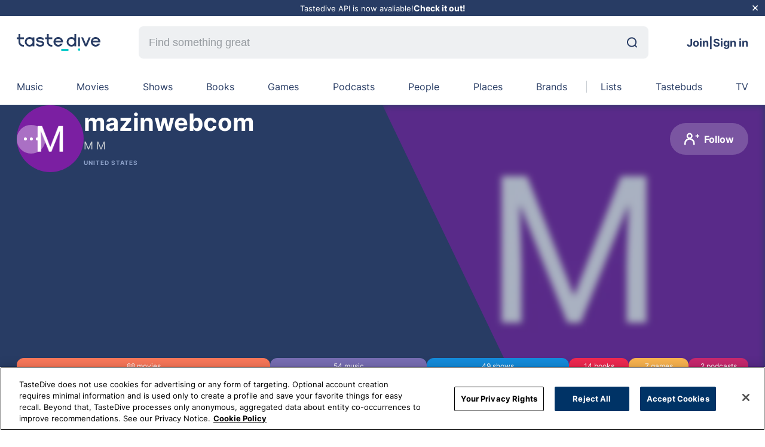

--- FILE ---
content_type: text/html; charset=utf-8
request_url: https://tastedive.com/mazinwebcom
body_size: 69428
content:
<!DOCTYPE html><html lang="en"><head><meta charSet="utf-8" data-next-head=""/><meta name="viewport" content="width=device-width, initial-scale=1" data-next-head=""/><meta http-equiv="X-UA-Compatible" content="IE=edge" data-next-head=""/><link rel="apple-touch-icon" sizes="180x180" href="/assets/favicon.png" data-next-head=""/><link rel="icon" type="image/png" sizes="32x32" href="/assets/favicon.png" data-next-head=""/><link rel="manifest" href="/assets/site.webmanifest" data-next-head=""/><link rel="mask-icon" href="/assets/favicon.svg" color="#5bbad5" data-next-head=""/><link rel="webmention" href="https://webmention.io/tastedive.com/webmention" data-next-head=""/><link rel="pingback" href="https://webmention.io/tastedive.com/xmlrpc" data-next-head=""/><link rel="me" href="https://twitter.com/tastedive" data-next-head=""/><meta name="apple-mobile-web-app-title" content="TasteDive" data-next-head=""/><meta name="application-name" content="TasteDive" data-next-head=""/><meta name="msapplication-TileColor" content="#00aba9" data-next-head=""/><meta property="fb:admins" content="1483874706" data-next-head=""/><meta property="fb:app_id" content="56201581191" data-next-head=""/><meta name="msapplication-config" content="/assets/browserconfig.xml" data-next-head=""/><title data-next-head="">M M | Tastedive</title><meta name="robots" content="index,nofollow" data-next-head=""/><meta name="description" content="M M is on TasteDive and likes Mystikal, 2pac &amp; the outlawz, LL Cool J..." data-next-head=""/><meta property="og:title" content="M M | Tastedive" data-next-head=""/><meta property="og:description" content="M M is on TasteDive and likes Mystikal, 2pac &amp; the outlawz, LL Cool J..." data-next-head=""/><meta property="og:url" content="https://tastedive.com/mazinwebcom" data-next-head=""/><meta property="og:type" content="profile" data-next-head=""/><meta property="og:image" content="https://lh3.googleusercontent.com/a-/AOh14Gg6aWSaQXG5j2w9RVYkIC3KUATwM7Y4AasOTpi2Mg" data-next-head=""/><meta property="og:site_name" content="TasteDive" data-next-head=""/><link rel="canonical" href="https://tastedive.com/mazinwebcom" data-next-head=""/><meta name="theme-color" content="#50ccc8" data-next-head=""/><link rel="preload" href="/fonts/inter-v11-latin-regular.woff2" as="font" type="font/woff2" crossorigin=""/><link rel="preload" href="/fonts/plus-jakarta-sans-v2-latin-700.woff2" as="font" type="font/woff2" crossorigin=""/><link rel="preconnect" href="https://fonts.googleapis.com"/><link rel="preconnect" href="https://fonts.gstatic.com" crossorigin=""/><link rel="preload" href="/_next/static/css/5985c994e11995ca.css" as="style"/><link rel="preload" as="image" imageSrcSet="/_next/image?url=https%3A%2F%2Flh3.googleusercontent.com%2Fa-%2FAOh14Gg6aWSaQXG5j2w9RVYkIC3KUATwM7Y4AasOTpi2Mg&amp;w=640&amp;q=75 640w, /_next/image?url=https%3A%2F%2Flh3.googleusercontent.com%2Fa-%2FAOh14Gg6aWSaQXG5j2w9RVYkIC3KUATwM7Y4AasOTpi2Mg&amp;w=750&amp;q=75 750w, /_next/image?url=https%3A%2F%2Flh3.googleusercontent.com%2Fa-%2FAOh14Gg6aWSaQXG5j2w9RVYkIC3KUATwM7Y4AasOTpi2Mg&amp;w=828&amp;q=75 828w, /_next/image?url=https%3A%2F%2Flh3.googleusercontent.com%2Fa-%2FAOh14Gg6aWSaQXG5j2w9RVYkIC3KUATwM7Y4AasOTpi2Mg&amp;w=1080&amp;q=75 1080w, /_next/image?url=https%3A%2F%2Flh3.googleusercontent.com%2Fa-%2FAOh14Gg6aWSaQXG5j2w9RVYkIC3KUATwM7Y4AasOTpi2Mg&amp;w=1200&amp;q=75 1200w, /_next/image?url=https%3A%2F%2Flh3.googleusercontent.com%2Fa-%2FAOh14Gg6aWSaQXG5j2w9RVYkIC3KUATwM7Y4AasOTpi2Mg&amp;w=1920&amp;q=75 1920w, /_next/image?url=https%3A%2F%2Flh3.googleusercontent.com%2Fa-%2FAOh14Gg6aWSaQXG5j2w9RVYkIC3KUATwM7Y4AasOTpi2Mg&amp;w=2048&amp;q=75 2048w, /_next/image?url=https%3A%2F%2Flh3.googleusercontent.com%2Fa-%2FAOh14Gg6aWSaQXG5j2w9RVYkIC3KUATwM7Y4AasOTpi2Mg&amp;w=3840&amp;q=75 3840w" imageSizes="100vw" data-next-head=""/><link href="https://fonts.googleapis.com/css2?family=Plus+Jakarta+Sans:wght@800&amp;display=swap" rel="stylesheet"/><script src="https://cdn.cookielaw.org/scripttemplates/otSDKStub.js" type="text/javascript" charSet="UTF-8" data-domain-script="01999b5b-c365-73ef-9469-52911ff521f2"></script><script type="text/javascript">function OptanonWrapper() {}</script><link rel="stylesheet" href="/_next/static/css/5985c994e11995ca.css" data-n-g=""/><noscript data-n-css=""></noscript><script defer="" noModule="" src="/_next/static/chunks/polyfills-42372ed130431b0a.js"></script><script defer="" src="/_next/static/chunks/6870.a1dbe9f625f3c460.js"></script><script defer="" src="/_next/static/chunks/5835.7afa1e956299959f.js"></script><script defer="" src="/_next/static/chunks/5904.9aad9f7efa0db3f0.js"></script><script defer="" src="/_next/static/chunks/6056.173c713e4241e2c3.js"></script><script defer="" src="/_next/static/chunks/2919.9154ef9a9e861d44.js"></script><script defer="" src="/_next/static/chunks/5979.f8294e7069cbae83.js"></script><script defer="" src="/_next/static/chunks/9961-cc6ee14b85a730e8.js"></script><script defer="" src="/_next/static/chunks/3384-26b6296b89c42e3a.js"></script><script defer="" src="/_next/static/chunks/6742.4cff2e95a5821ec6.js"></script><script defer="" src="/_next/static/chunks/9625.32db2fe4fa8e38d5.js"></script><script src="/_next/static/chunks/webpack-34eea651d83dc474.js" defer=""></script><script src="/_next/static/chunks/framework-22ab31b0590d36d5.js" defer=""></script><script src="/_next/static/chunks/main-aecacb3af8368e01.js" defer=""></script><script src="/_next/static/chunks/pages/_app-17d0430e40bde412.js" defer=""></script><script src="/_next/static/chunks/b5a1f52c-c4134f85e4121b08.js" defer=""></script><script src="/_next/static/chunks/883-1145c9e6435c7788.js" defer=""></script><script src="/_next/static/chunks/8638-238437ae226b233d.js" defer=""></script><script src="/_next/static/chunks/7290-b37e127de0782810.js" defer=""></script><script src="/_next/static/chunks/770-c238806cccce2549.js" defer=""></script><script src="/_next/static/chunks/8160-6f1e45b546afbe29.js" defer=""></script><script src="/_next/static/chunks/672-f1a0aec6d740ddc9.js" defer=""></script><script src="/_next/static/chunks/3265-1eb88897ce88b251.js" defer=""></script><script src="/_next/static/chunks/2311-812c27484ba1a23a.js" defer=""></script><script src="/_next/static/chunks/pages/%5Bslug%5D-f6135700a423fe50.js" defer=""></script><script src="/_next/static/6D6z2p1q-mVces0sAhZvF/_buildManifest.js" defer=""></script><script src="/_next/static/6D6z2p1q-mVces0sAhZvF/_ssgManifest.js" defer=""></script><style data-styled="" data-styled-version="5.3.11">*{margin:0;padding:0;box-sizing:border-box;}/*!sc*/
body{background-color:#fff;font-family:'Inter',sans-serif;height:100%;}/*!sc*/
a{color:inherit;-webkit-text-decoration:none;text-decoration:none;}/*!sc*/
html{font-size:12px;height:100%;-webkit-scroll-behavior:auto !important;-moz-scroll-behavior:auto !important;-ms-scroll-behavior:auto !important;scroll-behavior:auto !important;}/*!sc*/
ul{list-style:none;}/*!sc*/
#__next{height:100%;}/*!sc*/
button{border:none;margin:0;padding:0;overflow:visible;background:transparent;color:inherit;font:inherit;line-height:normal;-webkit-font-smoothing:inherit;-moz-osx-font-smoothing:inherit;-webkit-appearance:none;}/*!sc*/
.modal-open{overflow:hidden;}/*!sc*/
.toast{font-size:16px;font-weight:500;}/*!sc*/
@-webkit-keyframes shine-lines{0%{background-position:-100px;}40%{background-position:140px;}100%{background-position:140px;}}/*!sc*/
@keyframes shine-lines{0%{background-position:-100px;}40%{background-position:140px;}100%{background-position:140px;}}/*!sc*/
data-styled.g1[id="sc-global-iLSiLx1"]{content:"sc-global-iLSiLx1,"}/*!sc*/
.cqepWv{right:40px;bottom:40px;position:fixed;z-index:9;cursor:pointer;border-radius:50%;width:50px;height:50px;box-shadow:0 9px 25px 0 rgba(132,128,177,0.28);border:none;opacity:0;visibility:hidden;-webkit-transition:opacity 0.3s,visibility 0.3s;transition:opacity 0.3s,visibility 0.3s;background:#00c8c8;}/*!sc*/
@media (max-width:767.98px){.cqepWv{right:20px;bottom:20px;}}/*!sc*/
.cqepWv:active{-webkit-transform:scale(0.95);-ms-transform:scale(0.95);transform:scale(0.95);}/*!sc*/
.cqepWv.visible{opacity:1;visibility:visible;-webkit-transition:visibility 0.3s;transition:visibility 0.3s;}/*!sc*/
data-styled.g4[id="sc-29168ed3-0"]{content:"cqepWv,"}/*!sc*/
.caZdeP{display:-webkit-box;display:-webkit-flex;display:-ms-flexbox;display:flex;-webkit-align-items:center;-webkit-box-align:center;-ms-flex-align:center;align-items:center;-webkit-box-pack:center;-webkit-justify-content:center;-ms-flex-pack:center;justify-content:center;height:100%;}/*!sc*/
data-styled.g5[id="sc-dcd1c5d-0"]{content:"caZdeP,"}/*!sc*/
.jFNChh{position:relative;display:-webkit-box;display:-webkit-flex;display:-ms-flexbox;display:flex;-webkit-align-items:center;-webkit-box-align:center;-ms-flex-align:center;align-items:center;padding-right:0;}/*!sc*/
.jFNChh svg{width:25px;height:25px;}/*!sc*/
data-styled.g6[id="sc-dcd1c5d-1"]{content:"jFNChh,"}/*!sc*/
.fpFClQ{background:#0078fa;color:#ffffff;border-radius:26px;font-size:16px;display:-webkit-box;display:-webkit-flex;display:-ms-flexbox;display:flex;-webkit-align-items:center;-webkit-box-align:center;-ms-flex-align:center;align-items:center;-webkit-box-pack:center;-webkit-justify-content:center;-ms-flex-pack:center;justify-content:center;text-align:center;-webkit-transition:0.15s background;transition:0.15s background;cursor:pointer;padding:14px 24px;font-weight:700;background:rgba(255,255,255,0.2);color:#fff;}/*!sc*/
.fpFClQ:hover{color:rgba(255,255,255,0.4);}/*!sc*/
.fpFClQ:disabled{background:#eef0f2;cursor:not-allowed;color:rgba(0,0,0,0.2);}/*!sc*/
.fpFClQ .sc-dcd1c5d-1 svg path{fill:#fff;}/*!sc*/
.fpFClQ:hover{background:rgba(255,255,255,0.6);color:#000;}/*!sc*/
.fpFClQ:hover .sc-dcd1c5d-1 svg path{fill:#000;}/*!sc*/
.kHnvVc{background:#0078fa;color:#ffffff;border-radius:26px;font-size:16px;display:-webkit-box;display:-webkit-flex;display:-ms-flexbox;display:flex;-webkit-align-items:center;-webkit-box-align:center;-ms-flex-align:center;align-items:center;-webkit-box-pack:center;-webkit-justify-content:center;-ms-flex-pack:center;justify-content:center;text-align:center;-webkit-transition:0.15s background;transition:0.15s background;cursor:pointer;padding:14px 24px;font-weight:700;color:#000;background:#eef0f2;}/*!sc*/
.kHnvVc:hover{color:rgba(255,255,255,0.4);}/*!sc*/
.kHnvVc:disabled{background:#eef0f2;cursor:not-allowed;color:rgba(0,0,0,0.2);}/*!sc*/
.kHnvVc .sc-dcd1c5d-1 svg path{fill:#000;}/*!sc*/
.kHnvVc:hover{background:#0078fa;color:#fff;}/*!sc*/
.kHnvVc:hover .sc-dcd1c5d-1 svg path{fill:#fff;}/*!sc*/
.kHnvVc:disabled{background:#eef0f2;color:rgba(0,0,0,0.2);}/*!sc*/
.kHnvVc:disabled .sc-dcd1c5d-1 svg path{fill:rgba(0,0,0,0.2);}/*!sc*/
data-styled.g7[id="sc-dcd1c5d-2"]{content:"fpFClQ,kHnvVc,"}/*!sc*/
.hEYJcN{width:100%;}/*!sc*/
data-styled.g11[id="sc-da6836-1"]{content:"hEYJcN,"}/*!sc*/
.ldWUfr{width:100%;margin-left:auto;margin-right:auto;max-width:1300px;padding:0 28px;}/*!sc*/
@media (min-width:1536px){.ldWUfr{max-width:1786px;padding:0 56px;}}/*!sc*/
@media (max-width:899.98px){.ldWUfr{padding:0 18px;}}/*!sc*/
data-styled.g22[id="sc-c4f90c16-0"]{content:"ldWUfr,"}/*!sc*/
.cdPiKS{border-radius:100%;width:112px;min-width:112px;height:112px;max-width:100%;max-height:100%;overflow:visible;position:relative;background-color:#eef0f2;}/*!sc*/
data-styled.g62[id="sc-95b2470f-1"]{content:"cdPiKS,"}/*!sc*/
.eIVedX{object-fit:cover;border-radius:100%;}/*!sc*/
data-styled.g63[id="sc-95b2470f-2"]{content:"eIVedX,"}/*!sc*/
.fdXBMs{position:relative;width:140px;height:28px;}/*!sc*/
data-styled.g65[id="sc-38b90fd1-0"]{content:"fdXBMs,"}/*!sc*/
.hmSvZL{background-color:inherit;color:#283C64;border-width:1px;display:none;-webkit-flex-wrap:wrap;-ms-flex-wrap:wrap;flex-wrap:wrap;-webkit-transition:border-color 0.5s;transition:border-color 0.5s;position:relative;}/*!sc*/
@media (min-width:900px){.hmSvZL{display:-webkit-box;display:-webkit-flex;display:-ms-flexbox;display:flex;}}/*!sc*/
@media (min-width:1536px){.hmSvZL{margin:auto;}}/*!sc*/
data-styled.g66[id="sc-a8c4dc78-0"]{content:"hmSvZL,"}/*!sc*/
.bruook{display:inline-grid;grid-auto-flow:column;grid-gap:16px;grid-template-columns:auto;grid-template-rows:auto;-webkit-box-pack:justify;-webkit-justify-content:space-between;-ms-flex-pack:justify;justify-content:space-between;width:100%;position:relative;padding:20px 0;overflow-x:hidden;}/*!sc*/
.bruook::-webkit-scrollbar{display:none;}/*!sc*/
@media (min-width:1536px){.bruook{margin:auto;}}/*!sc*/
data-styled.g67[id="sc-a8c4dc78-1"]{content:"bruook,"}/*!sc*/
.dnMZrY{display:-webkit-box;display:-webkit-flex;display:-ms-flexbox;display:flex;-webkit-box-pack:center;-webkit-justify-content:center;-ms-flex-pack:center;justify-content:center;width:100%;position:relative;text-transform:capitalize;}/*!sc*/
.hmmMbU{display:-webkit-box;display:-webkit-flex;display:-ms-flexbox;display:flex;-webkit-box-pack:center;-webkit-justify-content:center;-ms-flex-pack:center;justify-content:center;width:100%;position:relative;text-transform:capitalize;}/*!sc*/
.hmmMbU:before{content:'';background-color:#c8cdd2;height:100%;width:1px;position:absolute;left:calc(-2.5vw + 8px);top:0;}/*!sc*/
data-styled.g68[id="sc-a8c4dc78-2"]{content:"dnMZrY,hmmMbU,"}/*!sc*/
.bPBcOL{cursor:pointer;color:#283C64;width:-webkit-fit-content;width:-moz-fit-content;width:fit-content;-webkit-transition:color 0.5s;transition:color 0.5s;-webkit-text-decoration:none;text-decoration:none;font-size:16px;text-align:center;position:relative;white-space:nowrap;}/*!sc*/
.bPBcOL:after{content:'';background-color:#786EB4;height:3px;border-radius:8px;width:100%;position:absolute;bottom:-8px;left:0;right:0;opacity:0;-webkit-transition:opacity 0.3s;transition:opacity 0.3s;}/*!sc*/
@media (min-width:1536px){.bPBcOL{font-size:18px;}}/*!sc*/
@media (min-width:900px){.bPBcOL:hover:after{opacity:1;}}/*!sc*/
.cBbeuJ{cursor:pointer;color:#283C64;width:-webkit-fit-content;width:-moz-fit-content;width:fit-content;-webkit-transition:color 0.5s;transition:color 0.5s;-webkit-text-decoration:none;text-decoration:none;font-size:16px;text-align:center;position:relative;white-space:nowrap;}/*!sc*/
.cBbeuJ:after{content:'';background-color:#FA785A;height:3px;border-radius:8px;width:100%;position:absolute;bottom:-8px;left:0;right:0;opacity:0;-webkit-transition:opacity 0.3s;transition:opacity 0.3s;}/*!sc*/
@media (min-width:1536px){.cBbeuJ{font-size:18px;}}/*!sc*/
@media (min-width:900px){.cBbeuJ:hover:after{opacity:1;}}/*!sc*/
.hKSdvc{cursor:pointer;color:#283C64;width:-webkit-fit-content;width:-moz-fit-content;width:fit-content;-webkit-transition:color 0.5s;transition:color 0.5s;-webkit-text-decoration:none;text-decoration:none;font-size:16px;text-align:center;position:relative;white-space:nowrap;}/*!sc*/
.hKSdvc:after{content:'';background-color:#148CDC;height:3px;border-radius:8px;width:100%;position:absolute;bottom:-8px;left:0;right:0;opacity:0;-webkit-transition:opacity 0.3s;transition:opacity 0.3s;}/*!sc*/
@media (min-width:1536px){.hKSdvc{font-size:18px;}}/*!sc*/
@media (min-width:900px){.hKSdvc:hover:after{opacity:1;}}/*!sc*/
.gXMEjc{cursor:pointer;color:#283C64;width:-webkit-fit-content;width:-moz-fit-content;width:fit-content;-webkit-transition:color 0.5s;transition:color 0.5s;-webkit-text-decoration:none;text-decoration:none;font-size:16px;text-align:center;position:relative;white-space:nowrap;}/*!sc*/
.gXMEjc:after{content:'';background-color:#F02850;height:3px;border-radius:8px;width:100%;position:absolute;bottom:-8px;left:0;right:0;opacity:0;-webkit-transition:opacity 0.3s;transition:opacity 0.3s;}/*!sc*/
@media (min-width:1536px){.gXMEjc{font-size:18px;}}/*!sc*/
@media (min-width:900px){.gXMEjc:hover:after{opacity:1;}}/*!sc*/
.btHWEd{cursor:pointer;color:#283C64;width:-webkit-fit-content;width:-moz-fit-content;width:fit-content;-webkit-transition:color 0.5s;transition:color 0.5s;-webkit-text-decoration:none;text-decoration:none;font-size:16px;text-align:center;position:relative;white-space:nowrap;}/*!sc*/
.btHWEd:after{content:'';background-color:#FAB450;height:3px;border-radius:8px;width:100%;position:absolute;bottom:-8px;left:0;right:0;opacity:0;-webkit-transition:opacity 0.3s;transition:opacity 0.3s;}/*!sc*/
@media (min-width:1536px){.btHWEd{font-size:18px;}}/*!sc*/
@media (min-width:900px){.btHWEd:hover:after{opacity:1;}}/*!sc*/
.kAfoAf{cursor:pointer;color:#283C64;width:-webkit-fit-content;width:-moz-fit-content;width:fit-content;-webkit-transition:color 0.5s;transition:color 0.5s;-webkit-text-decoration:none;text-decoration:none;font-size:16px;text-align:center;position:relative;white-space:nowrap;}/*!sc*/
.kAfoAf:after{content:'';background-color:#C8286E;height:3px;border-radius:8px;width:100%;position:absolute;bottom:-8px;left:0;right:0;opacity:0;-webkit-transition:opacity 0.3s;transition:opacity 0.3s;}/*!sc*/
@media (min-width:1536px){.kAfoAf{font-size:18px;}}/*!sc*/
@media (min-width:900px){.kAfoAf:hover:after{opacity:1;}}/*!sc*/
.jsQCIX{cursor:pointer;color:#283C64;width:-webkit-fit-content;width:-moz-fit-content;width:fit-content;-webkit-transition:color 0.5s;transition:color 0.5s;-webkit-text-decoration:none;text-decoration:none;font-size:16px;text-align:center;position:relative;white-space:nowrap;}/*!sc*/
.jsQCIX:after{content:'';background-color:#f0aaaa;height:3px;border-radius:8px;width:100%;position:absolute;bottom:-8px;left:0;right:0;opacity:0;-webkit-transition:opacity 0.3s;transition:opacity 0.3s;}/*!sc*/
@media (min-width:1536px){.jsQCIX{font-size:18px;}}/*!sc*/
@media (min-width:900px){.jsQCIX:hover:after{opacity:1;}}/*!sc*/
.jryoRv{cursor:pointer;color:#283C64;width:-webkit-fit-content;width:-moz-fit-content;width:fit-content;-webkit-transition:color 0.5s;transition:color 0.5s;-webkit-text-decoration:none;text-decoration:none;font-size:16px;text-align:center;position:relative;white-space:nowrap;}/*!sc*/
.jryoRv:after{content:'';background-color:#b4dc78;height:3px;border-radius:8px;width:100%;position:absolute;bottom:-8px;left:0;right:0;opacity:0;-webkit-transition:opacity 0.3s;transition:opacity 0.3s;}/*!sc*/
@media (min-width:1536px){.jryoRv{font-size:18px;}}/*!sc*/
@media (min-width:900px){.jryoRv:hover:after{opacity:1;}}/*!sc*/
.fTiyGX{cursor:pointer;color:#283C64;width:-webkit-fit-content;width:-moz-fit-content;width:fit-content;-webkit-transition:color 0.5s;transition:color 0.5s;-webkit-text-decoration:none;text-decoration:none;font-size:16px;text-align:center;position:relative;white-space:nowrap;}/*!sc*/
.fTiyGX:after{content:'';background-color:#dcb478;height:3px;border-radius:8px;width:100%;position:absolute;bottom:-8px;left:0;right:0;opacity:0;-webkit-transition:opacity 0.3s;transition:opacity 0.3s;}/*!sc*/
@media (min-width:1536px){.fTiyGX{font-size:18px;}}/*!sc*/
@media (min-width:900px){.fTiyGX:hover:after{opacity:1;}}/*!sc*/
.cazltd{cursor:pointer;color:#283C64;width:-webkit-fit-content;width:-moz-fit-content;width:fit-content;-webkit-transition:color 0.5s;transition:color 0.5s;-webkit-text-decoration:none;text-decoration:none;font-size:16px;text-align:center;position:relative;white-space:nowrap;}/*!sc*/
.cazltd:after{content:'';background-color:#00c8c8;height:3px;border-radius:8px;width:100%;position:absolute;bottom:-8px;left:0;right:0;opacity:0;-webkit-transition:opacity 0.3s;transition:opacity 0.3s;}/*!sc*/
@media (min-width:1536px){.cazltd{font-size:18px;}}/*!sc*/
@media (min-width:900px){.cazltd:hover:after{opacity:1;}}/*!sc*/
data-styled.g69[id="sc-a8c4dc78-3"]{content:"bPBcOL,cBbeuJ,hKSdvc,gXMEjc,btHWEd,kAfoAf,jsQCIX,jryoRv,fTiyGX,cazltd,"}/*!sc*/
.bXJRNk{display:none;margin:0 64px;-webkit-flex:1;-ms-flex:1;flex:1;}/*!sc*/
@media (min-width:900px){.bXJRNk{display:block;}}/*!sc*/
@media (min-width:1536px){.bXJRNk{margin:0 88px;}}/*!sc*/
data-styled.g71[id="sc-6f9f34b5-0"]{content:"bXJRNk,"}/*!sc*/
.ixBhmv{-webkit-align-items:center;-webkit-box-align:center;-ms-flex-align:center;align-items:center;display:-webkit-box;display:-webkit-flex;display:-ms-flexbox;display:flex;width:100%;border-radius:8px;overflow:hidden;background:#EEF0F2;}/*!sc*/
.ixBhmv:focus{outline:1px solid #0078FA;}/*!sc*/
data-styled.g72[id="sc-6f9f34b5-1"]{content:"ixBhmv,"}/*!sc*/
.bwRtkH{-webkit-appearance:none;-moz-appearance:none;appearance:none;background-size:20px;border:none;border-bottom-right-radius:0.375rem;border-top-right-radius:0.375rem;font-size:18px;height:54px;line-height:30px;background:transparent;color:#000000;padding:17px;width:100%;}/*!sc*/
.bwRtkH::-webkit-input-placeholder{color:#969BA0;}/*!sc*/
.bwRtkH::-moz-placeholder{color:#969BA0;}/*!sc*/
.bwRtkH:-ms-input-placeholder{color:#969BA0;}/*!sc*/
.bwRtkH::placeholder{color:#969BA0;}/*!sc*/
.bwRtkH:hover,.bwRtkH:focus,.bwRtkH:active{border:none;outline:none;}/*!sc*/
data-styled.g73[id="sc-6f9f34b5-2"]{content:"bwRtkH,"}/*!sc*/
.eOFlQv{margin-right:19px;}/*!sc*/
data-styled.g74[id="sc-6f9f34b5-3"]{content:"eOFlQv,"}/*!sc*/
.gLWroC{display:-webkit-box;display:-webkit-flex;display:-ms-flexbox;display:flex;position:relative;}/*!sc*/
data-styled.g97[id="sc-7f70c4ec-0"]{content:"gLWroC,"}/*!sc*/
.cGIVYm{display:-webkit-box;display:-webkit-flex;display:-ms-flexbox;display:flex;-webkit-box-pack:center;-webkit-justify-content:center;-ms-flex-pack:center;justify-content:center;-webkit-align-items:center;-webkit-box-align:center;-ms-flex-align:center;align-items:center;width:34px;height:34px;background-color:rgba(255,255,255,0.2);border-radius:50%;color:#ffffff;font-size:18px;line-height:20px;}/*!sc*/
@media (min-width:600px){.cGIVYm{width:48px;height:48px;}}/*!sc*/
data-styled.g98[id="sc-7f70c4ec-1"]{content:"cGIVYm,"}/*!sc*/
.clgDGx{width:3px;height:3px;border-radius:50%;background-color:#ffffff;margin-right:3px;}/*!sc*/
.clgDGx:last-of-type{margin-right:unset;}/*!sc*/
@media (min-width:600px){.clgDGx{width:5px;height:5px;margin-right:5px;}}/*!sc*/
data-styled.g99[id="sc-7f70c4ec-2"]{content:"clgDGx,"}/*!sc*/
.eJcnNA{position:relative;border-radius:50%;padding:0;width:34px;height:34px;-webkit-transition:0.1s background;transition:0.1s background;}/*!sc*/
@media (min-width:600px){.eJcnNA{width:48px;height:48px;}}/*!sc*/
data-styled.g100[id="sc-7f70c4ec-3"]{content:"eJcnNA,"}/*!sc*/
.jVkOfv{padding-top:30px;padding-bottom:30px;overflow-y:clip;background-color:#ffffff;position:relative;}/*!sc*/
@media (max-width:899.98px){.jVkOfv{padding-top:20px;padding-bottom:40px;}}/*!sc*/
.lntvpF{padding-top:30px;padding-bottom:30px;overflow-y:clip;background-color:#eef0f2;position:relative;}/*!sc*/
@media (max-width:899.98px){.lntvpF{padding-top:20px;padding-bottom:40px;}}/*!sc*/
data-styled.g121[id="sc-5ce567ef-0"]{content:"jVkOfv,lntvpF,"}/*!sc*/
.VETUy{font-weight:600;}/*!sc*/
@media (max-width:460px){.VETUy{display:none;}}/*!sc*/
data-styled.g140[id="sc-37d1213f-0"]{content:"VETUy,"}/*!sc*/
.gGfAtN{display:-webkit-box;display:-webkit-flex;display:-ms-flexbox;display:flex;-webkit-box-pack:end;-webkit-justify-content:flex-end;-ms-flex-pack:end;justify-content:flex-end;z-index:3;position:relative;-webkit-align-items:center;-webkit-box-align:center;-ms-flex-align:center;align-items:center;gap:16px;font-size:14px;}/*!sc*/
data-styled.g141[id="sc-37d1213f-1"]{content:"gGfAtN,"}/*!sc*/
.fdVBtB{color:#283C64;background:#ffffff;border-bottom:1px solid #c8d2dc;position:-webkit-sticky;position:sticky;top:0;z-index:10;width:100%;}/*!sc*/
@media (min-width:900px){.fdVBtB{height:auto;position:relative;}}/*!sc*/
data-styled.g202[id="sc-71480f16-1"]{content:"fdVBtB,"}/*!sc*/
@media (max-width:899.98px){.cQFPuv{display:-webkit-box;display:-webkit-flex;display:-ms-flexbox;display:flex;-webkit-box-pack:justify;-webkit-justify-content:space-between;-ms-flex-pack:justify;justify-content:space-between;-webkit-flex-wrap:wrap;-ms-flex-wrap:wrap;flex-wrap:wrap;}}/*!sc*/
data-styled.g203[id="sc-71480f16-2"]{content:"cQFPuv,"}/*!sc*/
.kXVfcT{display:-webkit-box;display:-webkit-flex;display:-ms-flexbox;display:flex;-webkit-box-pack:justify;-webkit-justify-content:space-between;-ms-flex-pack:justify;justify-content:space-between;-webkit-align-items:center;-webkit-box-align:center;-ms-flex-align:center;align-items:center;position:relative;width:100%;height:66px;-webkit-flex:1;-ms-flex:1;flex:1;}/*!sc*/
@media (min-width:900px){.kXVfcT{height:88px;}}/*!sc*/
data-styled.g204[id="sc-71480f16-3"]{content:"kXVfcT,"}/*!sc*/
.faPRtw{height:22px;-webkit-transition:height 0.5s,width 0.5s;transition:height 0.5s,width 0.5s;}/*!sc*/
@media (min-width:900px){.faPRtw{height:30px;width:210px;}}/*!sc*/
data-styled.g205[id="sc-71480f16-4"]{content:"faPRtw,"}/*!sc*/
.gWBabO{display:-webkit-box;display:-webkit-flex;display:-ms-flexbox;display:flex;-webkit-align-items:center;-webkit-box-align:center;-ms-flex-align:center;align-items:center;-webkit-box-pack:justify;-webkit-justify-content:space-between;-ms-flex-pack:justify;justify-content:space-between;grid-gap:8px;}/*!sc*/
.gWBabO svg{height:24px;width:24px;}/*!sc*/
data-styled.g206[id="sc-71480f16-5"]{content:"gWBabO,"}/*!sc*/
.gOkVjW{display:-webkit-box;display:-webkit-flex;display:-ms-flexbox;display:flex;}/*!sc*/
.gOkVjW > *:not(:last-child){margin-right:1em;}/*!sc*/
data-styled.g207[id="sc-71480f16-6"]{content:"gOkVjW,"}/*!sc*/
.htXRbP{color:#000000;}/*!sc*/
data-styled.g208[id="sc-71480f16-7"]{content:"htXRbP,"}/*!sc*/
.lkXFcM{font-weight:bold;-webkit-letter-spacing:0;-moz-letter-spacing:0;-ms-letter-spacing:0;letter-spacing:0;font-family:'Inter',sans-serif;}/*!sc*/
@media (max-width:899.98px){.lkXFcM{display:none;}}/*!sc*/
data-styled.g209[id="sc-71480f16-8"]{content:"lkXFcM,"}/*!sc*/
.jiPuLx{display:-webkit-box;display:-webkit-flex;display:-ms-flexbox;display:flex;color:#283C64;font-size:18px;grid-gap:10px;}/*!sc*/
data-styled.g210[id="sc-71480f16-9"]{content:"jiPuLx,"}/*!sc*/
.fEAkDJ{min-height:100%;display:-webkit-box;display:-webkit-flex;display:-ms-flexbox;display:flex;-webkit-flex-direction:column;-ms-flex-direction:column;flex-direction:column;-webkit-align-items:stretch;-webkit-box-align:stretch;-ms-flex-align:stretch;align-items:stretch;}/*!sc*/
data-styled.g211[id="sc-f5261a13-0"]{content:"fEAkDJ,"}/*!sc*/
@media (min-width:600px){.bMxOhl{display:-webkit-box;display:-webkit-flex;display:-ms-flexbox;display:flex;}}/*!sc*/
data-styled.g212[id="sc-f5261a13-1"]{content:"bMxOhl,"}/*!sc*/
.kDDjeE{-webkit-flex:1 1 100%;-ms-flex:1 1 100%;flex:1 1 100%;min-height:80vh;overflow:hidden;}/*!sc*/
data-styled.g213[id="sc-f5261a13-2"]{content:"kDDjeE,"}/*!sc*/
.cnluxJ{position:absolute;top:50%;width:64px;min-width:64px;height:64px;border-radius:100%;background:#000000;color:#ffffff;-webkit-transform:translateY(-50%);-ms-transform:translateY(-50%);transform:translateY(-50%);cursor:pointer;box-shadow:4px 4px 16px 0 rgba(0,0,0,0.08);}/*!sc*/
.cnluxJ > svg{height:30px;}/*!sc*/
.cnluxJ:hover svg path{color:rgba(255,255,255,0.4);}/*!sc*/
@media (max-width:899.98px){.cnluxJ{display:none;}}/*!sc*/
data-styled.g225[id="sc-dea98fef-0"]{content:"cnluxJ,"}/*!sc*/
.iakZQc{right:0;z-index:20;opacity:1;}/*!sc*/
@media (min-width:900px){.iakZQc{right:-16px;}}/*!sc*/
@media (min-width:1200px){.iakZQc{right:-26px;}}/*!sc*/
@media (min-width:1536px){.iakZQc{right:-32px;}}/*!sc*/
data-styled.g226[id="sc-dea98fef-1"]{content:"iakZQc,"}/*!sc*/
.kWKNhC{left:0;opacity:0;z-index:20;top:50%;-webkit-transform:translateY(-50%) rotate(180deg);-ms-transform:translateY(-50%) rotate(180deg);transform:translateY(-50%) rotate(180deg);}/*!sc*/
@media (min-width:900px){.kWKNhC{left:-16px;}}/*!sc*/
@media (min-width:1200px){.kWKNhC{left:-26px;}}/*!sc*/
@media (min-width:1536px){.kWKNhC{left:-32px;}}/*!sc*/
data-styled.g227[id="sc-dea98fef-2"]{content:"kWKNhC,"}/*!sc*/
.jxayrW{background-color:#dfe1e5;height:4px;border-radius:1px;overflow:hidden;}/*!sc*/
data-styled.g228[id="sc-d2c9ca34-0"]{content:"jxayrW,"}/*!sc*/
.dFSfHr{background-color:#c8cdd2;width:0%;height:4px;-webkit-transition:width 200ms ease-in-out;transition:width 200ms ease-in-out;}/*!sc*/
data-styled.g229[id="sc-d2c9ca34-1"]{content:"dFSfHr,"}/*!sc*/
.eNfAsv{margin-top:30px;position:absolute;width:100%;left:0;bottom:0;}/*!sc*/
data-styled.g230[id="sc-1f4e57-0"]{content:"eNfAsv,"}/*!sc*/
.eJIKuR{position:relative;display:-webkit-box;display:-webkit-flex;display:-ms-flexbox;display:flex;-webkit-flex-direction:column;-ms-flex-direction:column;flex-direction:column;}/*!sc*/
@media (max-width:899.98px){.eJIKuR{width:100vw;margin-left:-16px;}}/*!sc*/
data-styled.g231[id="sc-1f4e57-1"]{content:"eJIKuR,"}/*!sc*/
.cAbBgb{position:relative;}/*!sc*/
data-styled.g232[id="sc-1f4e57-2"]{content:"cAbBgb,"}/*!sc*/
.iMrxoj{display:-webkit-box;display:-webkit-flex;display:-ms-flexbox;display:flex;-webkit-align-items:unset;-webkit-box-align:unset;-ms-flex-align:unset;align-items:unset;position:relative;width:100%;height:100%;overflow-x:scroll;-webkit-scrollbar-width:none;-moz-scrollbar-width:none;-ms-scrollbar-width:none;scrollbar-width:none;-ms-overflow-style:none;-webkit-scroll-snap-type:x mandatory;-moz-scroll-snap-type:x mandatory;-ms-scroll-snap-type:x mandatory;scroll-snap-type:x mandatory;-webkit-overflow-scrolling:touch;gap:32px;-webkit-scroll-behavior:smooth;-moz-scroll-behavior:smooth;-ms-scroll-behavior:smooth;scroll-behavior:smooth;padding-bottom:30px;padding-top:30px;}/*!sc*/
.iMrxoj::-webkit-scrollbar{width:0;background:transparent;display:none;}/*!sc*/
.iMrxoj > *{-webkit-scroll-snap-align:center;-moz-scroll-snap-align:center;-ms-scroll-snap-align:center;scroll-snap-align:center;min-width:377px;max-width:377px;}/*!sc*/
@media (max-width:899.98px){.iMrxoj > *{min-width:234px;max-width:234px;}}/*!sc*/
@media (max-width:899.98px){.iMrxoj{cursor:-webkit-grab;cursor:-moz-grab;cursor:grab;padding-left:16px;padding-right:16px;padding-bottom:20px;padding-top:20px;}}/*!sc*/
data-styled.g233[id="sc-1f4e57-3"]{content:"iMrxoj,"}/*!sc*/
.kruJAl{margin-bottom:30px;display:-webkit-box;display:-webkit-flex;display:-ms-flexbox;display:flex;-webkit-align-items:center;-webkit-box-align:center;-ms-flex-align:center;align-items:center;gap:10px;}/*!sc*/
@media (max-width:899.98px){.kruJAl{margin-bottom:20px;}}/*!sc*/
data-styled.g234[id="sc-73430820-0"]{content:"kruJAl,"}/*!sc*/
.eAUTfI{font-size:48px;line-height:48px;font-family:Plus Jakarta Sans,sans-serif;font-weight:bold;color:#000000;}/*!sc*/
@media (max-width:899.98px){.eAUTfI{font-size:24px;line-height:30px;}}/*!sc*/
data-styled.g235[id="sc-73430820-1"]{content:"eAUTfI,"}/*!sc*/
.hbqbAS{background-color:#283C64;padding:37px 0;color:#ffffff;}/*!sc*/
data-styled.g259[id="sc-308eed75-0"]{content:"hbqbAS,"}/*!sc*/
.kNSMsu{display:-webkit-box;display:-webkit-flex;display:-ms-flexbox;display:flex;-webkit-box-pack:justify;-webkit-justify-content:space-between;-ms-flex-pack:justify;justify-content:space-between;-webkit-flex-wrap:wrap;-ms-flex-wrap:wrap;flex-wrap:wrap;grid-gap:100px;}/*!sc*/
@media (max-width:599.98px){.kNSMsu{grid-gap:40px;}}/*!sc*/
data-styled.g260[id="sc-308eed75-1"]{content:"kNSMsu,"}/*!sc*/
.iHwYgU{display:-webkit-box;display:-webkit-flex;display:-ms-flexbox;display:flex;margin:12px 0;z-index:5;}/*!sc*/
.iHwYgU > *:not(:last-child){margin-right:8px;}/*!sc*/
data-styled.g261[id="sc-308eed75-2"]{content:"iHwYgU,"}/*!sc*/
.dTxZCC.dTxZCC{-webkit-flex-direction:column;-ms-flex-direction:column;flex-direction:column;margin:0;}/*!sc*/
.dTxZCC > *{padding:8px;margin-right:8px;}/*!sc*/
.dTxZCC > *:not(:last-child){margin:0;}/*!sc*/
data-styled.g262[id="sc-308eed75-3"]{content:"dTxZCC,"}/*!sc*/
.iVGmAJ{font-size:16px;font-weight:bold;-webkit-transition:0.1s color ease-in-out;transition:0.1s color ease-in-out;}/*!sc*/
@media (max-width:599.98px){.iVGmAJ{font-size:12px;}}/*!sc*/
.iVGmAJ:hover{color:#EEF0F2;}/*!sc*/
data-styled.g263[id="sc-308eed75-4"]{content:"iVGmAJ,"}/*!sc*/
.gKnFAX{position:relative;width:32px;height:32px;z-index:10;}/*!sc*/
.gKnFAX::after{content:'';position:absolute;top:0;left:0;width:100%;height:100%;background-color:#ffffff;opacity:0.2;border-radius:100%;z-index:-10;}/*!sc*/
data-styled.g264[id="sc-308eed75-5"]{content:"gKnFAX,"}/*!sc*/
.kmtHiM{display:-webkit-box;display:-webkit-flex;display:-ms-flexbox;display:flex;-webkit-flex-direction:column;-ms-flex-direction:column;flex-direction:column;grid-gap:34px;}/*!sc*/
@media (max-width:899.98px){.kmtHiM{grid-gap:12px;}}/*!sc*/
data-styled.g265[id="sc-308eed75-6"]{content:"kmtHiM,"}/*!sc*/
.gehUUp{height:24px;}/*!sc*/
@media (min-width:900px){.gehUUp{height:30px;width:210px;}}/*!sc*/
data-styled.g266[id="sc-308eed75-7"]{content:"gehUUp,"}/*!sc*/
.bkLNOL{display:-webkit-box;display:-webkit-flex;display:-ms-flexbox;display:flex;grid-gap:48px;-webkit-align-items:center;-webkit-box-align:center;-ms-flex-align:center;align-items:center;margin-top:auto;}/*!sc*/
@media (max-width:599.98px){.bkLNOL{-webkit-box-pack:justify;-webkit-justify-content:space-between;-ms-flex-pack:justify;justify-content:space-between;width:100%;grid-gap:10px;}}/*!sc*/
data-styled.g267[id="sc-308eed75-8"]{content:"bkLNOL,"}/*!sc*/
.gqHCB{display:-webkit-box;display:-webkit-flex;display:-ms-flexbox;display:flex;}/*!sc*/
data-styled.g268[id="sc-308eed75-9"]{content:"gqHCB,"}/*!sc*/
.fpzmWi{width:100%;-webkit-flex:1;-ms-flex:1;flex:1;}/*!sc*/
data-styled.g270[id="sc-45e42826-1"]{content:"fpzmWi,"}/*!sc*/
.gFDSsK{font-size:16px;display:-webkit-box;display:-webkit-flex;display:-ms-flexbox;display:flex;}/*!sc*/
@media (max-width:899.98px){.gFDSsK{height:32px;width:48px;}.gFDSsK svg{width:18px;height:16px;}}/*!sc*/
data-styled.g321[id="sc-627d4aaf-0"]{content:"gFDSsK,"}/*!sc*/
.kWeARd{position:relative;background-color:#ffffff;border-radius:16px;box-shadow:2px 2px 24px 0 rgba(0,0,0,0.06);color:#000000;min-height:186px;}/*!sc*/
.kWeARd > div{height:100%;}/*!sc*/
@media (max-width:899.98px){.kWeARd{border-radius:12px;min-height:140px;}}/*!sc*/
data-styled.g322[id="sc-ed5de4a0-0"]{content:"kWeARd,"}/*!sc*/
.bKhvWi{z-index:5;position:relative;height:24px;width:24px;display:-webkit-box;display:-webkit-flex;display:-ms-flexbox;display:flex;cursor:pointer;}/*!sc*/
data-styled.g382[id="sc-cd0f508c-0"]{content:"bKhvWi,"}/*!sc*/
.ffBcKI{width:100%;height:100%;border-radius:8px;position:absolute;top:0;left:0;z-index:1;background:#eee;background:linear-gradient(110deg,#ececec 8%,#f5f5f5 18%,#ececec 33%);background-size:300% 100%;-webkit-animation:2.5s efdKXS linear infinite;animation:2.5s efdKXS linear infinite;}/*!sc*/
data-styled.g389[id="sc-41297618-3"]{content:"ffBcKI,"}/*!sc*/
@-webkit-keyframes efdKXS{0%{background-color:hsl(200,20%,80%);}100%{background-color:hsl(200,20%,95%);}}/*!sc*/
@keyframes efdKXS{0%{background-color:hsl(200,20%,80%);}100%{background-color:hsl(200,20%,95%);}}/*!sc*/
data-styled.g409[id="sc-keyframes-efdKXS"]{content:"efdKXS,"}/*!sc*/
.jCwBdM{background:#283C64;padding:0;position:relative;}/*!sc*/
data-styled.g413[id="sc-453ecb94-0"]{content:"jCwBdM,"}/*!sc*/
.jMUnbZ{display:-webkit-box;display:-webkit-flex;display:-ms-flexbox;display:flex;height:520px;color:#ffffff;}/*!sc*/
@media (min-width:900px){.jMUnbZ{max-height:480px;}}/*!sc*/
data-styled.g414[id="sc-453ecb94-1"]{content:"jMUnbZ,"}/*!sc*/
.ckbBcY{-webkit-flex:1;-ms-flex:1;flex:1;background:#283C64;-webkit-clip-path:polygon(100% 0,100% 100%,36% 100%,0 0);clip-path:polygon(100% 0,100% 100%,36% 100%,0 0);right:0;position:absolute;-webkit-filter:blur(6px);filter:blur(6px);height:100%;width:40%;}/*!sc*/
@media (max-width:1535.98px){.ckbBcY{width:50%;}}/*!sc*/
@media (max-width:899.98px){.ckbBcY{-webkit-clip-path:unset;clip-path:unset;overflow:hidden;margin:0;position:absolute;width:100%;height:100%;left:0;}}/*!sc*/
data-styled.g417[id="sc-453ecb94-4"]{content:"ckbBcY,"}/*!sc*/
.eKwjrZ{background:#283C64;opacity:0.6;width:100%;height:100%;position:relative;}/*!sc*/
data-styled.g418[id="sc-453ecb94-5"]{content:"eKwjrZ,"}/*!sc*/
.iaTFVD{position:relative;width:112px;height:112px;border-radius:50%;background:#eef0f2;}/*!sc*/
data-styled.g423[id="sc-453ecb94-10"]{content:"iaTFVD,"}/*!sc*/
.SQgro{display:-webkit-box;display:-webkit-flex;display:-ms-flexbox;display:flex;-webkit-column-gap:8px;column-gap:8px;width:100%;height:auto;position:absolute;bottom:30px;z-index:1;left:50%;-webkit-transform:translate(-50%,0);-ms-transform:translate(-50%,0);transform:translate(-50%,0);}/*!sc*/
@media (max-width:899.98px){.SQgro{display:none;}}/*!sc*/
data-styled.g428[id="sc-453ecb94-15"]{content:"SQgro,"}/*!sc*/
.gbCHeU{display:-webkit-box;display:-webkit-flex;display:-ms-flexbox;display:flex;-webkit-align-items:center;-webkit-box-align:center;-ms-flex-align:center;align-items:center;-webkit-box-pack:center;-webkit-justify-content:center;-ms-flex-pack:center;justify-content:center;border-radius:12px;padding:6px 12px;background:#FA785A;width:41.1214953271028%;min-width:100px;cursor:pointer;}/*!sc*/
.fdYnse{display:-webkit-box;display:-webkit-flex;display:-ms-flexbox;display:flex;-webkit-align-items:center;-webkit-box-align:center;-ms-flex-align:center;align-items:center;-webkit-box-pack:center;-webkit-justify-content:center;-ms-flex-pack:center;justify-content:center;border-radius:12px;padding:6px 12px;background:#786EB4;width:25.233644859813083%;min-width:100px;cursor:pointer;}/*!sc*/
.hlIbeT{display:-webkit-box;display:-webkit-flex;display:-ms-flexbox;display:flex;-webkit-align-items:center;-webkit-box-align:center;-ms-flex-align:center;align-items:center;-webkit-box-pack:center;-webkit-justify-content:center;-ms-flex-pack:center;justify-content:center;border-radius:12px;padding:6px 12px;background:#148CDC;width:22.897196261682243%;min-width:100px;cursor:pointer;}/*!sc*/
.gtcMLO{display:-webkit-box;display:-webkit-flex;display:-ms-flexbox;display:flex;-webkit-align-items:center;-webkit-box-align:center;-ms-flex-align:center;align-items:center;-webkit-box-pack:center;-webkit-justify-content:center;-ms-flex-pack:center;justify-content:center;border-radius:12px;padding:6px 12px;background:#F02850;width:6.5420560747663545%;min-width:100px;cursor:pointer;}/*!sc*/
.jGshtB{display:-webkit-box;display:-webkit-flex;display:-ms-flexbox;display:flex;-webkit-align-items:center;-webkit-box-align:center;-ms-flex-align:center;align-items:center;-webkit-box-pack:center;-webkit-justify-content:center;-ms-flex-pack:center;justify-content:center;border-radius:12px;padding:6px 12px;background:#FAB450;width:3.2710280373831773%;min-width:100px;cursor:pointer;}/*!sc*/
.hrdzbv{display:-webkit-box;display:-webkit-flex;display:-ms-flexbox;display:flex;-webkit-align-items:center;-webkit-box-align:center;-ms-flex-align:center;align-items:center;-webkit-box-pack:center;-webkit-justify-content:center;-ms-flex-pack:center;justify-content:center;border-radius:12px;padding:6px 12px;background:#C8286E;width:0.9345794392523363%;min-width:100px;cursor:pointer;}/*!sc*/
data-styled.g429[id="sc-453ecb94-16"]{content:"gbCHeU,fdYnse,hlIbeT,gtcMLO,jGshtB,hrdzbv,"}/*!sc*/
.eSujYO{display:-webkit-box;display:-webkit-flex;display:-ms-flexbox;display:flex;width:auto;-webkit-column-gap:18px;column-gap:18px;position:absolute;right:0;bottom:84px;z-index:1;}/*!sc*/
@media (max-width:899.98px){.eSujYO{display:none;}}/*!sc*/
data-styled.g430[id="sc-453ecb94-17"]{content:"eSujYO,"}/*!sc*/
.fBZouz{width:100%;display:-webkit-box;display:-webkit-flex;display:-ms-flexbox;display:flex;-webkit-align-items:center;-webkit-box-align:center;-ms-flex-align:center;align-items:center;-webkit-box-pack:justify;-webkit-justify-content:space-between;-ms-flex-pack:justify;justify-content:space-between;position:absolute;top:30px;z-index:5;left:50%;-webkit-transform:translate(-50%,0);-ms-transform:translate(-50%,0);transform:translate(-50%,0);}/*!sc*/
data-styled.g432[id="sc-453ecb94-19"]{content:"fBZouz,"}/*!sc*/
.hugiZa{background:#eef0f2;}/*!sc*/
data-styled.g452[id="sc-384e3495-0"]{content:"hugiZa,"}/*!sc*/
.dtHkbP{display:grid;-webkit-align-items:center;-webkit-box-align:center;-ms-flex-align:center;align-items:center;justify-items:center;grid-template-columns:repeat(5,1fr);height:56px;width:100%;overflow:hidden;}/*!sc*/
@media (max-width:899.98px){.dtHkbP{padding:0;overflow:scroll;height:52px;}}/*!sc*/
data-styled.g453[id="sc-384e3495-1"]{content:"dtHkbP,"}/*!sc*/
.hYEyIk{font-size:16px;line-height:20px;font-weight:bold;position:relative;text-align:center;color:#000000;}/*!sc*/
.hYEyIk:after{content:'';position:absolute;bottom:-6px;height:3px;background:#283c64;width:100%;display:block;}/*!sc*/
@media (max-width:899.98px){.hYEyIk{font-size:12px;}}/*!sc*/
.iGgBBd{font-size:16px;line-height:20px;font-weight:bold;position:relative;text-align:center;color:#64696e;}/*!sc*/
.iGgBBd:after{content:'';position:absolute;bottom:-6px;height:3px;background:#283c64;width:100%;display:none;}/*!sc*/
@media (max-width:899.98px){.iGgBBd{font-size:12px;}}/*!sc*/
data-styled.g454[id="sc-384e3495-2"]{content:"hYEyIk,iGgBBd,"}/*!sc*/
.gxgqQh{border-left:1px solid #ffffff;border-right:1px solid #ffffff;cursor:pointer;height:100%;width:100%;padding-left:10px;padding-right:10px;display:-webkit-box;display:-webkit-flex;display:-ms-flexbox;display:flex;-webkit-align-items:center;-webkit-box-align:center;-ms-flex-align:center;align-items:center;-webkit-box-pack:center;-webkit-justify-content:center;-ms-flex-pack:center;justify-content:center;background:#ffffff;}/*!sc*/
@media (max-width:899.98px){.gxgqQh{min-width:120px;}}/*!sc*/
.ehCJug{border-left:1px solid #ffffff;border-right:1px solid #ffffff;cursor:pointer;height:100%;width:100%;padding-left:10px;padding-right:10px;display:-webkit-box;display:-webkit-flex;display:-ms-flexbox;display:flex;-webkit-align-items:center;-webkit-box-align:center;-ms-flex-align:center;align-items:center;-webkit-box-pack:center;-webkit-justify-content:center;-ms-flex-pack:center;justify-content:center;background:none;}/*!sc*/
@media (max-width:899.98px){.ehCJug{min-width:120px;}}/*!sc*/
data-styled.g455[id="sc-384e3495-3"]{content:"gxgqQh,ehCJug,"}/*!sc*/
.erJBOD{width:48px;height:48px;font-size:30px;padding:0;}/*!sc*/
.erJBOD svg{width:18px;height:18px;}/*!sc*/
data-styled.g457[id="sc-10882b83-1"]{content:"erJBOD,"}/*!sc*/
.jMCwro{display:-webkit-box;display:-webkit-flex;display:-ms-flexbox;display:flex;-webkit-align-items:center;-webkit-box-align:center;-ms-flex-align:center;align-items:center;position:relative;gap:1rem;z-index:10;}/*!sc*/
data-styled.g458[id="sc-10882b83-2"]{content:"jMCwro,"}/*!sc*/
.blJuM{display:-webkit-box;display:-webkit-flex;display:-ms-flexbox;display:flex;-webkit-align-items:center;-webkit-box-align:center;-ms-flex-align:center;align-items:center;-webkit-box-pack:center;-webkit-justify-content:center;-ms-flex-pack:center;justify-content:center;cursor:pointer;margin-left:10px;font-size:3.5rem;opacity:0.6;-webkit-transition:opacity 0.2s ease;transition:opacity 0.2s ease;}/*!sc*/
@media (min-width:768px){.blJuM{opacity:0;}.sc-10882b83-2:hover .sc-10882b83-3{opacity:0.6;}}/*!sc*/
.blJuM:hover{opacity:1;}/*!sc*/
data-styled.g459[id="sc-10882b83-3"]{content:"blJuM,"}/*!sc*/
.jmKpFl{display:-webkit-box;display:-webkit-flex;display:-ms-flexbox;display:flex;-webkit-align-items:center;-webkit-box-align:center;-ms-flex-align:center;align-items:center;gap:16px;z-index:3;-webkit-box-pack:end;-webkit-justify-content:flex-end;-ms-flex-pack:end;justify-content:flex-end;}/*!sc*/
@media (max-width:460px){.jmKpFl{width:100%;-webkit-box-pack:justify;-webkit-justify-content:space-between;-ms-flex-pack:justify;justify-content:space-between;}}/*!sc*/
data-styled.g460[id="sc-10882b83-4"]{content:"jmKpFl,"}/*!sc*/
.kqtAJb{width:100%;gap:8px;display:-webkit-box;display:-webkit-flex;display:-ms-flexbox;display:flex;-webkit-box-pack:justify;-webkit-justify-content:space-between;-ms-flex-pack:justify;justify-content:space-between;-webkit-align-items:center;-webkit-box-align:center;-ms-flex-align:center;align-items:center;margin-bottom:0;-webkit-flex-wrap:wrap;-ms-flex-wrap:wrap;flex-wrap:wrap;-webkit-scroll-margin-top:80px;-moz-scroll-margin-top:80px;-ms-scroll-margin-top:80px;scroll-margin-top:80px;}/*!sc*/
@media (max-width:460px){.kqtAJb{-webkit-align-items:flex-start;-webkit-box-align:flex-start;-ms-flex-align:flex-start;align-items:flex-start;-webkit-flex-direction:column;-ms-flex-direction:column;flex-direction:column;}}/*!sc*/
data-styled.g461[id="sc-10882b83-5"]{content:"kqtAJb,"}/*!sc*/
.iHdRPL{font-size:48px;font-weight:bold;z-index:3;color:#786EB4;text-transform:capitalize;font-family:Plus Jakarta Sans,sans-serif;}/*!sc*/
@media (max-width:899.98px){.iHdRPL{font-size:24px;line-height:30px;}}/*!sc*/
.sc-10882b83-0 .sc-10882b83-7{cursor:pointer;}/*!sc*/
.iEeGld{font-size:48px;font-weight:bold;z-index:3;color:#FA785A;text-transform:capitalize;font-family:Plus Jakarta Sans,sans-serif;}/*!sc*/
@media (max-width:899.98px){.iEeGld{font-size:24px;line-height:30px;}}/*!sc*/
.sc-10882b83-0 .sc-10882b83-7{cursor:pointer;}/*!sc*/
.hrznto{font-size:48px;font-weight:bold;z-index:3;color:#148CDC;text-transform:capitalize;font-family:Plus Jakarta Sans,sans-serif;}/*!sc*/
@media (max-width:899.98px){.hrznto{font-size:24px;line-height:30px;}}/*!sc*/
.sc-10882b83-0 .sc-10882b83-7{cursor:pointer;}/*!sc*/
.bHDRxE{font-size:48px;font-weight:bold;z-index:3;color:#F02850;text-transform:capitalize;font-family:Plus Jakarta Sans,sans-serif;}/*!sc*/
@media (max-width:899.98px){.bHDRxE{font-size:24px;line-height:30px;}}/*!sc*/
.sc-10882b83-0 .sc-10882b83-7{cursor:pointer;}/*!sc*/
.zqcnt{font-size:48px;font-weight:bold;z-index:3;color:#FAB450;text-transform:capitalize;font-family:Plus Jakarta Sans,sans-serif;}/*!sc*/
@media (max-width:899.98px){.zqcnt{font-size:24px;line-height:30px;}}/*!sc*/
.sc-10882b83-0 .sc-10882b83-7{cursor:pointer;}/*!sc*/
.ZrrKb{font-size:48px;font-weight:bold;z-index:3;color:#C8286E;text-transform:capitalize;font-family:Plus Jakarta Sans,sans-serif;}/*!sc*/
@media (max-width:899.98px){.ZrrKb{font-size:24px;line-height:30px;}}/*!sc*/
.sc-10882b83-0 .sc-10882b83-7{cursor:pointer;}/*!sc*/
data-styled.g463[id="sc-10882b83-7"]{content:"iHdRPL,iEeGld,hrznto,bHDRxE,zqcnt,ZrrKb,"}/*!sc*/
.cPkEdR{width:100%;height:2px;margin-top:30px;margin-bottom:30px;position:relative;}/*!sc*/
@media (max-width:899.98px){.cPkEdR{margin-bottom:20px;}}/*!sc*/
.cPkEdR:after{content:'';position:absolute;width:100vw;left:50%;-webkit-transform:translate(-50%,0);-ms-transform:translate(-50%,0);transform:translate(-50%,0);height:1px;background-color:#c8d2dc;z-index:5;}/*!sc*/
data-styled.g464[id="sc-10882b83-8"]{content:"cPkEdR,"}/*!sc*/
.izQLmU{padding-top:30px;padding-bottom:30px;display:-webkit-box;display:-webkit-flex;display:-ms-flexbox;display:flex;-webkit-align-items:center;-webkit-box-align:center;-ms-flex-align:center;align-items:center;-webkit-column-gap:16px;column-gap:16px;}/*!sc*/
@media (max-width:899.98px){.izQLmU{padding:20px 18px;}}/*!sc*/
data-styled.g465[id="sc-2d8901f3-0"]{content:"izQLmU,"}/*!sc*/
.eZISMx{font-size:16px;font-weight:bold;}/*!sc*/
@media (max-width:899.98px){.eZISMx{display:none;}}/*!sc*/
data-styled.g466[id="sc-2d8901f3-1"]{content:"eZISMx,"}/*!sc*/
.eRvYqm{position:relative;}/*!sc*/
.eRvYqm:after{content:'';position:absolute;bottom:0;left:0;width:100%;height:1px;background:#c8d2dc;}/*!sc*/
@media (max-width:899.98px){.eRvYqm:after{display:none;}}/*!sc*/
data-styled.g467[id="sc-2d8901f3-2"]{content:"eRvYqm,"}/*!sc*/
.ejUahz{padding:14px 25px;position:relative;}/*!sc*/
.ejUahz span{margin-left:8px;font-size:14px;font-weight:normal;}/*!sc*/
@media (max-width:899.98px){.ejUahz{padding:8px 16px;}}/*!sc*/
.ejUahz:after{display:none;content:'';position:absolute;top:0;left:0;width:100%;height:100%;z-index:0;border-radius:inherit;background:#eee;background:linear-gradient(110deg,#ececec 8%,#f5f5f5 18%,#ececec 33%);background-size:300% 100%;-webkit-animation:2.5s efdKXS linear infinite;animation:2.5s efdKXS linear infinite;}/*!sc*/
data-styled.g468[id="sc-2d8901f3-3"]{content:"ejUahz,"}/*!sc*/
.gSeTqL{display:none;}/*!sc*/
@media (max-width:899.98px){.gSeTqL{display:-webkit-box;display:-webkit-flex;display:-ms-flexbox;display:flex;-webkit-flex-flow:column;-ms-flex-flow:column;flex-flow:column;width:100%;height:100%;-webkit-align-items:center;-webkit-box-align:center;-ms-flex-align:center;align-items:center;-webkit-box-pack:center;-webkit-justify-content:center;-ms-flex-pack:center;justify-content:center;z-index:1;}}/*!sc*/
data-styled.g488[id="sc-8b613d0b-0"]{content:"gSeTqL,"}/*!sc*/
.hATYjt{width:132px;height:132px;display:-webkit-box;display:-webkit-flex;display:-ms-flexbox;display:flex;-webkit-align-items:center;-webkit-box-align:center;-ms-flex-align:center;align-items:center;-webkit-box-pack:center;-webkit-justify-content:center;-ms-flex-pack:center;justify-content:center;border-radius:50%;background-image:conic-gradient();}/*!sc*/
@media (max-width:899.98px){.hATYjt{margin-top:20px;}}/*!sc*/
data-styled.g489[id="sc-8b613d0b-1"]{content:"hATYjt,"}/*!sc*/
.eQThTJ{text-align:center;font-weight:bold;font-size:40px;width:100%;grid-area:userHandle;}/*!sc*/
@media (max-width:899.98px){.eQThTJ{margin-bottom:5px;font-size:20px;}}/*!sc*/
data-styled.g490[id="sc-8b613d0b-2"]{content:"eQThTJ,"}/*!sc*/
.eRGPSw{text-align:center;font:normal normal normal 18px/21px Inter;grid-area:userName;color:#c8cdd2;}/*!sc*/
@media (max-width:899.98px){.eRGPSw{margin-bottom:5px;}}/*!sc*/
data-styled.g491[id="sc-8b613d0b-3"]{content:"eRGPSw,"}/*!sc*/
.kMEMSD{background-color:rgba(255,255,255,0.9);border-radius:2px;margin-top:4px;padding:2px 4px;text-align:left;font:normal normal bold 10px/12px Inter;-webkit-letter-spacing:1px;-moz-letter-spacing:1px;-ms-letter-spacing:1px;letter-spacing:1px;grid-area:userLocation;color:#8ca0c8;}/*!sc*/
data-styled.g492[id="sc-8b613d0b-4"]{content:"kMEMSD,"}/*!sc*/
</style></head><body><link rel="preload" as="image" href="https://lh3.googleusercontent.com/a-/AOh14Gg6aWSaQXG5j2w9RVYkIC3KUATwM7Y4AasOTpi2Mg" referrerPolicy="no-referrer"/><link rel="preload" as="image" imageSrcSet="/_next/image?url=https%3A%2F%2Flh3.googleusercontent.com%2Fa-%2FAOh14Gg6aWSaQXG5j2w9RVYkIC3KUATwM7Y4AasOTpi2Mg&amp;w=640&amp;q=75 640w, /_next/image?url=https%3A%2F%2Flh3.googleusercontent.com%2Fa-%2FAOh14Gg6aWSaQXG5j2w9RVYkIC3KUATwM7Y4AasOTpi2Mg&amp;w=750&amp;q=75 750w, /_next/image?url=https%3A%2F%2Flh3.googleusercontent.com%2Fa-%2FAOh14Gg6aWSaQXG5j2w9RVYkIC3KUATwM7Y4AasOTpi2Mg&amp;w=828&amp;q=75 828w, /_next/image?url=https%3A%2F%2Flh3.googleusercontent.com%2Fa-%2FAOh14Gg6aWSaQXG5j2w9RVYkIC3KUATwM7Y4AasOTpi2Mg&amp;w=1080&amp;q=75 1080w, /_next/image?url=https%3A%2F%2Flh3.googleusercontent.com%2Fa-%2FAOh14Gg6aWSaQXG5j2w9RVYkIC3KUATwM7Y4AasOTpi2Mg&amp;w=1200&amp;q=75 1200w, /_next/image?url=https%3A%2F%2Flh3.googleusercontent.com%2Fa-%2FAOh14Gg6aWSaQXG5j2w9RVYkIC3KUATwM7Y4AasOTpi2Mg&amp;w=1920&amp;q=75 1920w, /_next/image?url=https%3A%2F%2Flh3.googleusercontent.com%2Fa-%2FAOh14Gg6aWSaQXG5j2w9RVYkIC3KUATwM7Y4AasOTpi2Mg&amp;w=2048&amp;q=75 2048w, /_next/image?url=https%3A%2F%2Flh3.googleusercontent.com%2Fa-%2FAOh14Gg6aWSaQXG5j2w9RVYkIC3KUATwM7Y4AasOTpi2Mg&amp;w=3840&amp;q=75 3840w" imageSizes="100vw"/><div id="__next"><button class="sc-29168ed3-0 cqepWv" aria-label="Scroll to top"><svg fill="#283C64" height="24" width="24" viewBox="0 0 330 330"><path d="M325.606,229.393l-150.004-150C172.79,76.58,168.974,75,164.996,75c-3.979,0-7.794,1.581-10.607,4.394l-149.996,150c-5.858,5.858-5.858,15.355,0,21.213c5.857,5.857,15.355,5.858,21.213,0l139.39-139.393l139.397,139.393C307.322,253.536,311.161,255,315,255c3.839,0,7.678-1.464,10.607-4.394C331.464,244.748,331.464,235.251,325.606,229.393z"></path></svg></button><div data-rht-toaster="" style="position:fixed;z-index:9999;top:16px;left:16px;right:16px;bottom:16px;pointer-events:none"></div><div id="menu-portal"></div><style>
    #nprogress {
      pointer-events: none;
    }
    #nprogress .bar {
      background: #00C8C8;
      position: fixed;
      z-index: 9999;
      top: 0;
      left: 0;
      width: 100%;
      height: 3px;
    }
    #nprogress .peg {
      display: block;
      position: absolute;
      right: 0px;
      width: 100px;
      height: 100%;
      box-shadow: 0 0 10px #00C8C8, 0 0 5px #00C8C8;
      opacity: 1;
      -webkit-transform: rotate(3deg) translate(0px, -4px);
      -ms-transform: rotate(3deg) translate(0px, -4px);
      transform: rotate(3deg) translate(0px, -4px);
    }
    #nprogress .spinner {
      display: block;
      position: fixed;
      z-index: 1031;
      top: 15px;
      right: 15px;
    }
    #nprogress .spinner-icon {
      width: 18px;
      height: 18px;
      box-sizing: border-box;
      border: solid 2px transparent;
      border-top-color: #00C8C8;
      border-left-color: #00C8C8;
      border-radius: 50%;
      -webkit-animation: nprogresss-spinner 400ms linear infinite;
      animation: nprogress-spinner 400ms linear infinite;
    }
    .nprogress-custom-parent {
      overflow: hidden;
      position: relative;
    }
    .nprogress-custom-parent #nprogress .spinner,
    .nprogress-custom-parent #nprogress .bar {
      position: absolute;
    }
    @-webkit-keyframes nprogress-spinner {
      0% {
        -webkit-transform: rotate(0deg);
      }
      100% {
        -webkit-transform: rotate(360deg);
      }
    }
    @keyframes nprogress-spinner {
      0% {
        transform: rotate(0deg);
      }
      100% {
        transform: rotate(360deg);
      }
    }
  </style><div class="sc-f5261a13-0 fEAkDJ"><header class="sc-71480f16-1 fdVBtB"><div class="sc-c4f90c16-0 ldWUfr sc-71480f16-2 cQFPuv"><div class="sc-71480f16-3 kXVfcT"><a aria-label="homepage" href="/"><div class="sc-38b90fd1-0 fdXBMs"><svg xmlns="http://www.w3.org/2000/svg" id="logo-tastedive-color_svg__Layer_1" data-name="Layer 1" viewBox="0 0 140 28"><defs><style>.logo-tastedive-color_svg__cls-1{fill:#283c64}.logo-tastedive-color_svg__cls-2{fill:#00c8c8}</style></defs><path d="M96.5 0v6.76a8 8 0 1 0 0 12.48v1.26h3V0Zm-5 18a5 5 0 1 1 5-5 5 5 0 0 1-5 5M39 21c-3.93 0-7-2.2-7-5h3c0 .82 1.56 2 4 2 .67 0 4-.1 4-2 0-1-1.29-1.41-4.19-1.95-2.66-.49-6.31-1.17-6.31-4.55C32.5 6.81 35.11 5 39 5c3.64 0 6.5 2 6.5 4.5h-3C42.5 9 41.17 8 39 8c-2 0-3.5.66-3.5 1.5s1.6 1.18 3.86 1.6c2.8.52 6.64 1.23 6.64 4.9 0 3.08-2.68 5-7 5M26.5 5.5v1.26a8 8 0 1 0 0 12.48v1.26h3v-15Zm-5 12.5a5 5 0 1 1 5-5 5 5 0 0 1-5 5M102.75 5.5h3v15h-3z" class="logo-tastedive-color_svg__cls-1"></path><path d="M74.5 25h12v3h-12z" class="logo-tastedive-color_svg__cls-2"></path><circle cx="104.25" cy="26" r="2" class="logo-tastedive-color_svg__cls-2"></circle><path d="M136 16a5 5 0 0 1-8.89-2h12.83a8 8 0 0 0 .07-1 8 8 0 1 0-.59 3Zm-4-8a5 5 0 0 1 4.58 3h-9.16A5 5 0 0 1 132 8M73.49 16a5 5 0 0 1-8.89-2h12.83a8 8 0 0 0 .07-1 8 8 0 1 0-.59 3Zm-4-8a5 5 0 0 1 4.58 3h-9.15a5 5 0 0 1 4.58-3ZM120.5 5.5l-4.75 11.13L111 5.5h-3.25l6.37 15h3.26l6.37-15zM12 8.5v-3H6V0H3v5.5H0v3h3v5a7.5 7.5 0 0 0 7.5 7.5H12v-3h-1.5A4.51 4.51 0 0 1 6 13.5v-5ZM59.5 8.5v-3h-6V0h-3v5.5h-3v3h3v5A7.5 7.5 0 0 0 58 21h1.5v-3H58a4.51 4.51 0 0 1-4.5-4.5v-5Z" class="logo-tastedive-color_svg__cls-1"></path></svg></div></a><div class="sc-6f9f34b5-0 bXJRNk"><div class="sc-6f9f34b5-1 ixBhmv"><input autoComplete="off" id="search-input" placeholder="Find something great" tabindex="0" type="text" class="sc-6f9f34b5-2 bwRtkH" name="searchInput" value=""/><svg xmlns="http://www.w3.org/2000/svg" width="18" height="18" viewBox="0 0 18 18" class="sc-29ce02f6-0 cxAbam sc-6f9f34b5-3 eOFlQv"><path d="M17.707 16.293l-2.536-2.536a8.517 8.517 0 10-1.414 1.414l2.536 2.536a1 1 0 001.414-1.414zM2 8.5A6.5 6.5 0 118.5 15 6.508 6.508 0 012 8.5z" fill="currentColor"></path></svg></div></div><div class="sc-71480f16-8 lkXFcM"><div class="sc-71480f16-9 jiPuLx"><a href="/account/signup">Join</a>|<a href="/account/signin">Sign in</a></div></div></div><div class="sc-71480f16-5 gWBabO"><div class="sc-71480f16-6 gOkVjW"><div class="sc-71480f16-7 htXRbP"><svg xmlns="http://www.w3.org/2000/svg" xml:space="preserve" viewBox="0 0 50 50"><g fill="currentColor"><circle cx="7" cy="7" r="6"></circle><circle cx="25" cy="7" r="6"></circle><circle cx="43" cy="7" r="6"></circle><circle cx="7" cy="25" r="6"></circle><circle cx="25" cy="25" r="6"></circle><circle cx="43" cy="25" r="6"></circle><circle cx="7" cy="43" r="6"></circle><circle cx="25" cy="43" r="6"></circle><circle cx="43" cy="43" r="6"></circle></g></svg></div><div class="sc-71480f16-7 htXRbP"><svg xmlns="http://www.w3.org/2000/svg" viewBox="0 0 36 36"><path d="M27.01 27.03 33 33" style="fill:none;stroke:currentColor;stroke-linecap:round;stroke-miterlimit:10;stroke-width:4"></path><path d="M17 5A12 12 0 1 1 5 17 12 12 0 0 1 17 5m0-4a16 16 0 1 0 16 16A16 16 0 0 0 17 1" style="fill:currentColor"></path></svg></div><div class="sc-45e42826-1 fpzmWi"><a aria-label="account signup" href="/account/signup"><svg xmlns="http://www.w3.org/2000/svg" data-name="Layer 1" viewBox="0 0 24 24"><circle cx="12" cy="8.5" r="3"></circle><path d="M12 3a9 9 0 1 1-9 9 9 9 0 0 1 9-9m0-3a12 12 0 1 0 12 12A12 12 0 0 0 12 0"></path><path d="M12 19.5a7.48 7.48 0 0 0 5.63-2.56 6 6 0 0 0-11.26 0A7.48 7.48 0 0 0 12 19.5"></path></svg></a></div></div></div><div class="sc-a8c4dc78-0 hmSvZL"><div class="sc-a8c4dc78-1 bruook"><a href="/music" class="sc-a8c4dc78-2 dnMZrY"><div class="sc-a8c4dc78-3 bPBcOL">music</div></a><a href="/movies" class="sc-a8c4dc78-2 dnMZrY"><div class="sc-a8c4dc78-3 cBbeuJ">movies</div></a><a href="/shows" class="sc-a8c4dc78-2 dnMZrY"><div class="sc-a8c4dc78-3 hKSdvc">shows</div></a><a href="/books" class="sc-a8c4dc78-2 dnMZrY"><div class="sc-a8c4dc78-3 gXMEjc">books</div></a><a href="/games" class="sc-a8c4dc78-2 dnMZrY"><div class="sc-a8c4dc78-3 btHWEd">games</div></a><a href="/podcasts" class="sc-a8c4dc78-2 dnMZrY"><div class="sc-a8c4dc78-3 kAfoAf">podcasts</div></a><a href="/people" class="sc-a8c4dc78-2 dnMZrY"><div class="sc-a8c4dc78-3 jsQCIX">people</div></a><a href="/places" class="sc-a8c4dc78-2 dnMZrY"><div class="sc-a8c4dc78-3 jryoRv">places</div></a><a href="/brands" class="sc-a8c4dc78-2 dnMZrY"><div class="sc-a8c4dc78-3 fTiyGX">brands</div></a><a href="/lists" class="sc-a8c4dc78-2 hmmMbU"><div class="sc-a8c4dc78-3 cazltd">Lists</div></a><a href="/tastebuds" class="sc-a8c4dc78-2 dnMZrY"><div class="sc-a8c4dc78-3 cazltd">Tastebuds</div></a><a href="/td-tv" class="sc-a8c4dc78-2 dnMZrY"><div class="sc-a8c4dc78-3 cazltd">TV</div></a></div></div></div></header><div class="sc-f5261a13-1 bMxOhl"><main class="sc-f5261a13-2 kDDjeE"><div class="sc-453ecb94-0 jCwBdM"><div class="sc-c4f90c16-0 ldWUfr sc-453ecb94-1 jMUnbZ"><div class="sc-c4f90c16-0 ldWUfr sc-453ecb94-19 fBZouz"><div class="sc-7f70c4ec-0 gLWroC"><button class="sc-dcd1c5d-2 fpFClQ sc-7f70c4ec-3 eJcnNA dot-menu" aria-label="dot-menu"><div class="sc-dcd1c5d-0 caZdeP button-content"><div class="sc-7f70c4ec-1 cGIVYm"><div class="sc-7f70c4ec-2 clgDGx"></div><div class="sc-7f70c4ec-2 clgDGx"></div><div class="sc-7f70c4ec-2 clgDGx"></div></div></div></button></div><button class="sc-dcd1c5d-2 fpFClQ sc-627d4aaf-0 gFDSsK" aria-label="follow"><div class="sc-dcd1c5d-1 jFNChh button-left-icon"><svg xmlns="http://www.w3.org/2000/svg" fill="currentColor" data-name="Layer 1" viewBox="0 0 20 16"><path d="M20 3.25h-1.75V1.5h-1.5v1.75H15v1.5h1.75V6.5h1.5V4.75H20zM9.17 7.35a4 4 0 1 0-4.34 0A7 7 0 0 0 0 14v2h2v-2a5 5 0 0 1 10 0v2h2v-2a7 7 0 0 0-4.83-6.65M7 2a2 2 0 1 1-2 2 2 2 0 0 1 2-2"></path></svg></div><div class="sc-dcd1c5d-0 caZdeP button-content"></div></button></div><div class="sc-c4f90c16-0 ldWUfr sc-453ecb94-15 SQgro"><div color="#FA785A" width="41.1214953271028" class="sc-453ecb94-16 gbCHeU">88<!-- --> <!-- -->movies</div><div color="#786EB4" width="25.233644859813083" class="sc-453ecb94-16 fdYnse">54<!-- --> <!-- -->music</div><div color="#148CDC" width="22.897196261682243" class="sc-453ecb94-16 hlIbeT">49<!-- --> <!-- -->shows</div><div color="#F02850" width="6.5420560747663545" class="sc-453ecb94-16 gtcMLO">14<!-- --> <!-- -->books</div><div color="#FAB450" width="3.2710280373831773" class="sc-453ecb94-16 jGshtB">7<!-- --> <!-- -->games</div><div color="#C8286E" width="0.9345794392523363" class="sc-453ecb94-16 hrdzbv">2<!-- --> <!-- -->podcasts</div></div><div class="sc-c4f90c16-0 ldWUfr sc-453ecb94-17 eSujYO"></div><div class="sc-8b613d0b-0 gSeTqL"><div class="sc-8b613d0b-1 hATYjt"><div class="sc-453ecb94-10 iaTFVD"><div size="112" class="sc-95b2470f-1 cdPiKS"><img alt="User Image: mazinwebcom" class="sc-95b2470f-2 eIVedX" height="112" src="https://lh3.googleusercontent.com/a-/AOh14Gg6aWSaQXG5j2w9RVYkIC3KUATwM7Y4AasOTpi2Mg" width="112" referrerPolicy="no-referrer" size="112"/></div></div></div><p class="sc-8b613d0b-2 eQThTJ">mazinwebcom</p><p class="sc-8b613d0b-3 eRGPSw">M M</p><p class="sc-8b613d0b-4 kMEMSD">UNITED STATES</p></div><div class="sc-453ecb94-4 ckbBcY"><div class="sc-453ecb94-5 eKwjrZ"><img alt="mazinwebcom" decoding="async" data-nimg="fill" style="position:absolute;height:100%;width:100%;left:0;top:0;right:0;bottom:0;object-fit:cover;color:transparent" sizes="100vw" srcSet="/_next/image?url=https%3A%2F%2Flh3.googleusercontent.com%2Fa-%2FAOh14Gg6aWSaQXG5j2w9RVYkIC3KUATwM7Y4AasOTpi2Mg&amp;w=640&amp;q=75 640w, /_next/image?url=https%3A%2F%2Flh3.googleusercontent.com%2Fa-%2FAOh14Gg6aWSaQXG5j2w9RVYkIC3KUATwM7Y4AasOTpi2Mg&amp;w=750&amp;q=75 750w, /_next/image?url=https%3A%2F%2Flh3.googleusercontent.com%2Fa-%2FAOh14Gg6aWSaQXG5j2w9RVYkIC3KUATwM7Y4AasOTpi2Mg&amp;w=828&amp;q=75 828w, /_next/image?url=https%3A%2F%2Flh3.googleusercontent.com%2Fa-%2FAOh14Gg6aWSaQXG5j2w9RVYkIC3KUATwM7Y4AasOTpi2Mg&amp;w=1080&amp;q=75 1080w, /_next/image?url=https%3A%2F%2Flh3.googleusercontent.com%2Fa-%2FAOh14Gg6aWSaQXG5j2w9RVYkIC3KUATwM7Y4AasOTpi2Mg&amp;w=1200&amp;q=75 1200w, /_next/image?url=https%3A%2F%2Flh3.googleusercontent.com%2Fa-%2FAOh14Gg6aWSaQXG5j2w9RVYkIC3KUATwM7Y4AasOTpi2Mg&amp;w=1920&amp;q=75 1920w, /_next/image?url=https%3A%2F%2Flh3.googleusercontent.com%2Fa-%2FAOh14Gg6aWSaQXG5j2w9RVYkIC3KUATwM7Y4AasOTpi2Mg&amp;w=2048&amp;q=75 2048w, /_next/image?url=https%3A%2F%2Flh3.googleusercontent.com%2Fa-%2FAOh14Gg6aWSaQXG5j2w9RVYkIC3KUATwM7Y4AasOTpi2Mg&amp;w=3840&amp;q=75 3840w" src="/_next/image?url=https%3A%2F%2Flh3.googleusercontent.com%2Fa-%2FAOh14Gg6aWSaQXG5j2w9RVYkIC3KUATwM7Y4AasOTpi2Mg&amp;w=3840&amp;q=75"/></div></div></div></div><div class="sc-384e3495-0 hugiZa"><div class="sc-c4f90c16-0 ldWUfr sc-384e3495-1 dtHkbP"><a class="sc-384e3495-3 gxgqQh"><p class="sc-384e3495-2 hYEyIk">Interests<!-- --> </p></a><a class="sc-384e3495-3 ehCJug"><p class="sc-384e3495-2 iGgBBd">Lists<!-- --> </p></a><a class="sc-384e3495-3 ehCJug"><p class="sc-384e3495-2 iGgBBd">Reviews<!-- --> </p></a><a class="sc-384e3495-3 ehCJug"><p class="sc-384e3495-2 iGgBBd">Following<!-- --> <!-- -->(1)</p></a><a class="sc-384e3495-3 ehCJug"><p class="sc-384e3495-2 iGgBBd">Followers<!-- --> </p></a></div></div><div class="sc-2d8901f3-2 eRvYqm"><div class="sc-c4f90c16-0 ldWUfr sc-2d8901f3-0 izQLmU"><p class="sc-2d8901f3-1 eZISMx">Filter by:</p><button class="sc-dcd1c5d-2 kHnvVc sc-2d8901f3-3 ejUahz"><div class="sc-dcd1c5d-0 caZdeP button-content">Like<!-- --> <span></span></div></button><button class="sc-dcd1c5d-2 kHnvVc sc-2d8901f3-3 ejUahz"><div class="sc-dcd1c5d-0 caZdeP button-content">Dislike<!-- --> <span></span></div></button><button class="sc-dcd1c5d-2 kHnvVc sc-2d8901f3-3 ejUahz"><div class="sc-dcd1c5d-0 caZdeP button-content">Meh<!-- --> <span></span></div></button></div></div><section class="sc-5ce567ef-0 jVkOfv"><div class="sc-c4f90c16-0 ldWUfr"><div><div id="music" class="sc-10882b83-5 kqtAJb"><div class="sc-10882b83-2 jMCwro"><a href="/mazinwebcom/interests/music" style="cursor:pointer;text-decoration:none"><h1 color="music" style="cursor:pointer" class="sc-10882b83-7 iHdRPL">music</h1></a><button class="sc-10882b83-3 blJuM">#</button></div><div class="sc-10882b83-4 jmKpFl"><div class="sc-37d1213f-1 gGfAtN filters-container"><div class="sc-37d1213f-0 VETUy">Sort by:</div><style data-emotion="css b62m3t-container">.css-b62m3t-container{position:relative;box-sizing:border-box;}</style><div class="css-b62m3t-container"><style data-emotion="css 7pg0cj-a11yText">.css-7pg0cj-a11yText{z-index:9999;border:0;clip:rect(1px, 1px, 1px, 1px);height:1px;width:1px;position:absolute;overflow:hidden;padding:0;white-space:nowrap;}</style><span id="react-select-1388-live-region" class="css-7pg0cj-a11yText"></span><span aria-live="polite" aria-atomic="false" aria-relevant="additions text" role="log" class="css-7pg0cj-a11yText"></span><style data-emotion="css 18uiul7-control">.css-18uiul7-control{-webkit-align-items:center;-webkit-box-align:center;-ms-flex-align:center;align-items:center;cursor:default;display:-webkit-box;display:-webkit-flex;display:-ms-flexbox;display:flex;-webkit-box-flex-wrap:wrap;-webkit-flex-wrap:wrap;-ms-flex-wrap:wrap;flex-wrap:wrap;-webkit-box-pack:justify;-webkit-justify-content:space-between;justify-content:space-between;min-height:38px;outline:0!important;position:relative;-webkit-transition:all 100ms;transition:all 100ms;background-color:hsl(0, 0%, 100%);border-color:hsl(0, 0%, 80%);border-radius:24px;border-style:solid;border-width:0;box-sizing:border-box;font-weight:bold;padding-right:0;margin-right:0;padding-left:12px;font-size:14px;background:#eef0f2;min-width:185px;height:32px;}.css-18uiul7-control:hover{border-color:hsl(0, 0%, 70%);}</style><div class="css-18uiul7-control"><style data-emotion="css hlgwow">.css-hlgwow{-webkit-align-items:center;-webkit-box-align:center;-ms-flex-align:center;align-items:center;display:grid;-webkit-flex:1;-ms-flex:1;flex:1;-webkit-box-flex-wrap:wrap;-webkit-flex-wrap:wrap;-ms-flex-wrap:wrap;flex-wrap:wrap;-webkit-overflow-scrolling:touch;position:relative;overflow:hidden;padding:2px 8px;box-sizing:border-box;}</style><div class="css-hlgwow"><style data-emotion="css 1dimb5e-singleValue">.css-1dimb5e-singleValue{grid-area:1/1/2/3;max-width:100%;overflow:hidden;text-overflow:ellipsis;white-space:nowrap;color:hsl(0, 0%, 20%);margin-left:2px;margin-right:2px;box-sizing:border-box;}</style><div class="css-1dimb5e-singleValue">Recent Desc</div><style data-emotion="css 1hac4vs-dummyInput">.css-1hac4vs-dummyInput{background:0;border:0;caret-color:transparent;font-size:inherit;grid-area:1/1/2/3;outline:0;padding:0;width:1px;color:transparent;left:-100px;opacity:0;position:relative;-webkit-transform:scale(.01);-moz-transform:scale(.01);-ms-transform:scale(.01);transform:scale(.01);}</style><input id="react-select-1388-input" tabindex="0" inputMode="none" aria-autocomplete="list" aria-expanded="false" aria-haspopup="true" role="combobox" aria-activedescendant="" aria-readonly="true" class="css-1hac4vs-dummyInput" value=""/></div><style data-emotion="css 1wy0on6">.css-1wy0on6{-webkit-align-items:center;-webkit-box-align:center;-ms-flex-align:center;align-items:center;-webkit-align-self:stretch;-ms-flex-item-align:stretch;align-self:stretch;display:-webkit-box;display:-webkit-flex;display:-ms-flexbox;display:flex;-webkit-flex-shrink:0;-ms-flex-negative:0;flex-shrink:0;box-sizing:border-box;}</style><div class="css-1wy0on6"><style data-emotion="css 1ql1dyg-indicatorContainer">.css-1ql1dyg-indicatorContainer{display:-webkit-box;display:-webkit-flex;display:-ms-flexbox;display:flex;-webkit-transition:color 150ms;transition:color 150ms;color:hsl(0, 0%, 80%);padding:8px;box-sizing:border-box;padding-left:0;}.css-1ql1dyg-indicatorContainer:hover{color:hsl(0, 0%, 60%);}</style><div class="css-1ql1dyg-indicatorContainer" aria-hidden="true"><style data-emotion="css 8mmkcg">.css-8mmkcg{display:inline-block;fill:currentColor;line-height:1;stroke:currentColor;stroke-width:0;}</style><svg height="20" width="20" viewBox="0 0 20 20" aria-hidden="true" focusable="false" class="css-8mmkcg"><path d="M4.516 7.548c0.436-0.446 1.043-0.481 1.576 0l3.908 3.747 3.908-3.747c0.533-0.481 1.141-0.446 1.574 0 0.436 0.445 0.408 1.197 0 1.615-0.406 0.418-4.695 4.502-4.695 4.502-0.217 0.223-0.502 0.335-0.787 0.335s-0.57-0.112-0.789-0.335c0 0-4.287-4.084-4.695-4.502s-0.436-1.17 0-1.615z"></path></svg></div></div></div></div></div><button class="sc-dcd1c5d-2 kHnvVc sc-10882b83-1 erJBOD"><div class="sc-dcd1c5d-0 caZdeP button-content"><svg xmlns="http://www.w3.org/2000/svg" data-name="Layer 1" viewBox="0 0 14 14"><path d="M13 6H8V1a1 1 0 0 0-2 0v5H1a1 1 0 0 0 0 2h5v5a1 1 0 0 0 2 0V8h5a1 1 0 0 0 0-2"></path></svg></div></button></div></div><div class="sc-10882b83-8 cPkEdR"></div></div><div><div id="movies" class="sc-10882b83-5 kqtAJb"><div class="sc-10882b83-2 jMCwro"><a href="/mazinwebcom/interests/movies" style="cursor:pointer;text-decoration:none"><h1 color="movies" style="cursor:pointer" class="sc-10882b83-7 iEeGld">movies</h1></a><button class="sc-10882b83-3 blJuM">#</button></div><div class="sc-10882b83-4 jmKpFl"><div class="sc-37d1213f-1 gGfAtN filters-container"><div class="sc-37d1213f-0 VETUy">Sort by:</div><style data-emotion="css b62m3t-container">.css-b62m3t-container{position:relative;box-sizing:border-box;}</style><div class="css-b62m3t-container"><style data-emotion="css 7pg0cj-a11yText">.css-7pg0cj-a11yText{z-index:9999;border:0;clip:rect(1px, 1px, 1px, 1px);height:1px;width:1px;position:absolute;overflow:hidden;padding:0;white-space:nowrap;}</style><span id="react-select-1389-live-region" class="css-7pg0cj-a11yText"></span><span aria-live="polite" aria-atomic="false" aria-relevant="additions text" role="log" class="css-7pg0cj-a11yText"></span><style data-emotion="css 18uiul7-control">.css-18uiul7-control{-webkit-align-items:center;-webkit-box-align:center;-ms-flex-align:center;align-items:center;cursor:default;display:-webkit-box;display:-webkit-flex;display:-ms-flexbox;display:flex;-webkit-box-flex-wrap:wrap;-webkit-flex-wrap:wrap;-ms-flex-wrap:wrap;flex-wrap:wrap;-webkit-box-pack:justify;-webkit-justify-content:space-between;justify-content:space-between;min-height:38px;outline:0!important;position:relative;-webkit-transition:all 100ms;transition:all 100ms;background-color:hsl(0, 0%, 100%);border-color:hsl(0, 0%, 80%);border-radius:24px;border-style:solid;border-width:0;box-sizing:border-box;font-weight:bold;padding-right:0;margin-right:0;padding-left:12px;font-size:14px;background:#eef0f2;min-width:185px;height:32px;}.css-18uiul7-control:hover{border-color:hsl(0, 0%, 70%);}</style><div class="css-18uiul7-control"><style data-emotion="css hlgwow">.css-hlgwow{-webkit-align-items:center;-webkit-box-align:center;-ms-flex-align:center;align-items:center;display:grid;-webkit-flex:1;-ms-flex:1;flex:1;-webkit-box-flex-wrap:wrap;-webkit-flex-wrap:wrap;-ms-flex-wrap:wrap;flex-wrap:wrap;-webkit-overflow-scrolling:touch;position:relative;overflow:hidden;padding:2px 8px;box-sizing:border-box;}</style><div class="css-hlgwow"><style data-emotion="css 1dimb5e-singleValue">.css-1dimb5e-singleValue{grid-area:1/1/2/3;max-width:100%;overflow:hidden;text-overflow:ellipsis;white-space:nowrap;color:hsl(0, 0%, 20%);margin-left:2px;margin-right:2px;box-sizing:border-box;}</style><div class="css-1dimb5e-singleValue">Recent Desc</div><style data-emotion="css 1hac4vs-dummyInput">.css-1hac4vs-dummyInput{background:0;border:0;caret-color:transparent;font-size:inherit;grid-area:1/1/2/3;outline:0;padding:0;width:1px;color:transparent;left:-100px;opacity:0;position:relative;-webkit-transform:scale(.01);-moz-transform:scale(.01);-ms-transform:scale(.01);transform:scale(.01);}</style><input id="react-select-1389-input" tabindex="0" inputMode="none" aria-autocomplete="list" aria-expanded="false" aria-haspopup="true" role="combobox" aria-activedescendant="" aria-readonly="true" class="css-1hac4vs-dummyInput" value=""/></div><style data-emotion="css 1wy0on6">.css-1wy0on6{-webkit-align-items:center;-webkit-box-align:center;-ms-flex-align:center;align-items:center;-webkit-align-self:stretch;-ms-flex-item-align:stretch;align-self:stretch;display:-webkit-box;display:-webkit-flex;display:-ms-flexbox;display:flex;-webkit-flex-shrink:0;-ms-flex-negative:0;flex-shrink:0;box-sizing:border-box;}</style><div class="css-1wy0on6"><style data-emotion="css 1ql1dyg-indicatorContainer">.css-1ql1dyg-indicatorContainer{display:-webkit-box;display:-webkit-flex;display:-ms-flexbox;display:flex;-webkit-transition:color 150ms;transition:color 150ms;color:hsl(0, 0%, 80%);padding:8px;box-sizing:border-box;padding-left:0;}.css-1ql1dyg-indicatorContainer:hover{color:hsl(0, 0%, 60%);}</style><div class="css-1ql1dyg-indicatorContainer" aria-hidden="true"><style data-emotion="css 8mmkcg">.css-8mmkcg{display:inline-block;fill:currentColor;line-height:1;stroke:currentColor;stroke-width:0;}</style><svg height="20" width="20" viewBox="0 0 20 20" aria-hidden="true" focusable="false" class="css-8mmkcg"><path d="M4.516 7.548c0.436-0.446 1.043-0.481 1.576 0l3.908 3.747 3.908-3.747c0.533-0.481 1.141-0.446 1.574 0 0.436 0.445 0.408 1.197 0 1.615-0.406 0.418-4.695 4.502-4.695 4.502-0.217 0.223-0.502 0.335-0.787 0.335s-0.57-0.112-0.789-0.335c0 0-4.287-4.084-4.695-4.502s-0.436-1.17 0-1.615z"></path></svg></div></div></div></div></div><button class="sc-dcd1c5d-2 kHnvVc sc-10882b83-1 erJBOD"><div class="sc-dcd1c5d-0 caZdeP button-content"><svg xmlns="http://www.w3.org/2000/svg" data-name="Layer 1" viewBox="0 0 14 14"><path d="M13 6H8V1a1 1 0 0 0-2 0v5H1a1 1 0 0 0 0 2h5v5a1 1 0 0 0 2 0V8h5a1 1 0 0 0 0-2"></path></svg></div></button></div></div><div class="sc-10882b83-8 cPkEdR"></div></div><div><div id="shows" class="sc-10882b83-5 kqtAJb"><div class="sc-10882b83-2 jMCwro"><a href="/mazinwebcom/interests/shows" style="cursor:pointer;text-decoration:none"><h1 color="shows" style="cursor:pointer" class="sc-10882b83-7 hrznto">shows</h1></a><button class="sc-10882b83-3 blJuM">#</button></div><div class="sc-10882b83-4 jmKpFl"><div class="sc-37d1213f-1 gGfAtN filters-container"><div class="sc-37d1213f-0 VETUy">Sort by:</div><style data-emotion="css b62m3t-container">.css-b62m3t-container{position:relative;box-sizing:border-box;}</style><div class="css-b62m3t-container"><style data-emotion="css 7pg0cj-a11yText">.css-7pg0cj-a11yText{z-index:9999;border:0;clip:rect(1px, 1px, 1px, 1px);height:1px;width:1px;position:absolute;overflow:hidden;padding:0;white-space:nowrap;}</style><span id="react-select-1390-live-region" class="css-7pg0cj-a11yText"></span><span aria-live="polite" aria-atomic="false" aria-relevant="additions text" role="log" class="css-7pg0cj-a11yText"></span><style data-emotion="css 18uiul7-control">.css-18uiul7-control{-webkit-align-items:center;-webkit-box-align:center;-ms-flex-align:center;align-items:center;cursor:default;display:-webkit-box;display:-webkit-flex;display:-ms-flexbox;display:flex;-webkit-box-flex-wrap:wrap;-webkit-flex-wrap:wrap;-ms-flex-wrap:wrap;flex-wrap:wrap;-webkit-box-pack:justify;-webkit-justify-content:space-between;justify-content:space-between;min-height:38px;outline:0!important;position:relative;-webkit-transition:all 100ms;transition:all 100ms;background-color:hsl(0, 0%, 100%);border-color:hsl(0, 0%, 80%);border-radius:24px;border-style:solid;border-width:0;box-sizing:border-box;font-weight:bold;padding-right:0;margin-right:0;padding-left:12px;font-size:14px;background:#eef0f2;min-width:185px;height:32px;}.css-18uiul7-control:hover{border-color:hsl(0, 0%, 70%);}</style><div class="css-18uiul7-control"><style data-emotion="css hlgwow">.css-hlgwow{-webkit-align-items:center;-webkit-box-align:center;-ms-flex-align:center;align-items:center;display:grid;-webkit-flex:1;-ms-flex:1;flex:1;-webkit-box-flex-wrap:wrap;-webkit-flex-wrap:wrap;-ms-flex-wrap:wrap;flex-wrap:wrap;-webkit-overflow-scrolling:touch;position:relative;overflow:hidden;padding:2px 8px;box-sizing:border-box;}</style><div class="css-hlgwow"><style data-emotion="css 1dimb5e-singleValue">.css-1dimb5e-singleValue{grid-area:1/1/2/3;max-width:100%;overflow:hidden;text-overflow:ellipsis;white-space:nowrap;color:hsl(0, 0%, 20%);margin-left:2px;margin-right:2px;box-sizing:border-box;}</style><div class="css-1dimb5e-singleValue">Recent Desc</div><style data-emotion="css 1hac4vs-dummyInput">.css-1hac4vs-dummyInput{background:0;border:0;caret-color:transparent;font-size:inherit;grid-area:1/1/2/3;outline:0;padding:0;width:1px;color:transparent;left:-100px;opacity:0;position:relative;-webkit-transform:scale(.01);-moz-transform:scale(.01);-ms-transform:scale(.01);transform:scale(.01);}</style><input id="react-select-1390-input" tabindex="0" inputMode="none" aria-autocomplete="list" aria-expanded="false" aria-haspopup="true" role="combobox" aria-activedescendant="" aria-readonly="true" class="css-1hac4vs-dummyInput" value=""/></div><style data-emotion="css 1wy0on6">.css-1wy0on6{-webkit-align-items:center;-webkit-box-align:center;-ms-flex-align:center;align-items:center;-webkit-align-self:stretch;-ms-flex-item-align:stretch;align-self:stretch;display:-webkit-box;display:-webkit-flex;display:-ms-flexbox;display:flex;-webkit-flex-shrink:0;-ms-flex-negative:0;flex-shrink:0;box-sizing:border-box;}</style><div class="css-1wy0on6"><style data-emotion="css 1ql1dyg-indicatorContainer">.css-1ql1dyg-indicatorContainer{display:-webkit-box;display:-webkit-flex;display:-ms-flexbox;display:flex;-webkit-transition:color 150ms;transition:color 150ms;color:hsl(0, 0%, 80%);padding:8px;box-sizing:border-box;padding-left:0;}.css-1ql1dyg-indicatorContainer:hover{color:hsl(0, 0%, 60%);}</style><div class="css-1ql1dyg-indicatorContainer" aria-hidden="true"><style data-emotion="css 8mmkcg">.css-8mmkcg{display:inline-block;fill:currentColor;line-height:1;stroke:currentColor;stroke-width:0;}</style><svg height="20" width="20" viewBox="0 0 20 20" aria-hidden="true" focusable="false" class="css-8mmkcg"><path d="M4.516 7.548c0.436-0.446 1.043-0.481 1.576 0l3.908 3.747 3.908-3.747c0.533-0.481 1.141-0.446 1.574 0 0.436 0.445 0.408 1.197 0 1.615-0.406 0.418-4.695 4.502-4.695 4.502-0.217 0.223-0.502 0.335-0.787 0.335s-0.57-0.112-0.789-0.335c0 0-4.287-4.084-4.695-4.502s-0.436-1.17 0-1.615z"></path></svg></div></div></div></div></div><button class="sc-dcd1c5d-2 kHnvVc sc-10882b83-1 erJBOD"><div class="sc-dcd1c5d-0 caZdeP button-content"><svg xmlns="http://www.w3.org/2000/svg" data-name="Layer 1" viewBox="0 0 14 14"><path d="M13 6H8V1a1 1 0 0 0-2 0v5H1a1 1 0 0 0 0 2h5v5a1 1 0 0 0 2 0V8h5a1 1 0 0 0 0-2"></path></svg></div></button></div></div><div class="sc-10882b83-8 cPkEdR"></div></div><div><div id="books" class="sc-10882b83-5 kqtAJb"><div class="sc-10882b83-2 jMCwro"><a href="/mazinwebcom/interests/books" style="cursor:pointer;text-decoration:none"><h1 color="books" style="cursor:pointer" class="sc-10882b83-7 bHDRxE">books</h1></a><button class="sc-10882b83-3 blJuM">#</button></div><div class="sc-10882b83-4 jmKpFl"><div class="sc-37d1213f-1 gGfAtN filters-container"><div class="sc-37d1213f-0 VETUy">Sort by:</div><style data-emotion="css b62m3t-container">.css-b62m3t-container{position:relative;box-sizing:border-box;}</style><div class="css-b62m3t-container"><style data-emotion="css 7pg0cj-a11yText">.css-7pg0cj-a11yText{z-index:9999;border:0;clip:rect(1px, 1px, 1px, 1px);height:1px;width:1px;position:absolute;overflow:hidden;padding:0;white-space:nowrap;}</style><span id="react-select-1391-live-region" class="css-7pg0cj-a11yText"></span><span aria-live="polite" aria-atomic="false" aria-relevant="additions text" role="log" class="css-7pg0cj-a11yText"></span><style data-emotion="css 18uiul7-control">.css-18uiul7-control{-webkit-align-items:center;-webkit-box-align:center;-ms-flex-align:center;align-items:center;cursor:default;display:-webkit-box;display:-webkit-flex;display:-ms-flexbox;display:flex;-webkit-box-flex-wrap:wrap;-webkit-flex-wrap:wrap;-ms-flex-wrap:wrap;flex-wrap:wrap;-webkit-box-pack:justify;-webkit-justify-content:space-between;justify-content:space-between;min-height:38px;outline:0!important;position:relative;-webkit-transition:all 100ms;transition:all 100ms;background-color:hsl(0, 0%, 100%);border-color:hsl(0, 0%, 80%);border-radius:24px;border-style:solid;border-width:0;box-sizing:border-box;font-weight:bold;padding-right:0;margin-right:0;padding-left:12px;font-size:14px;background:#eef0f2;min-width:185px;height:32px;}.css-18uiul7-control:hover{border-color:hsl(0, 0%, 70%);}</style><div class="css-18uiul7-control"><style data-emotion="css hlgwow">.css-hlgwow{-webkit-align-items:center;-webkit-box-align:center;-ms-flex-align:center;align-items:center;display:grid;-webkit-flex:1;-ms-flex:1;flex:1;-webkit-box-flex-wrap:wrap;-webkit-flex-wrap:wrap;-ms-flex-wrap:wrap;flex-wrap:wrap;-webkit-overflow-scrolling:touch;position:relative;overflow:hidden;padding:2px 8px;box-sizing:border-box;}</style><div class="css-hlgwow"><style data-emotion="css 1dimb5e-singleValue">.css-1dimb5e-singleValue{grid-area:1/1/2/3;max-width:100%;overflow:hidden;text-overflow:ellipsis;white-space:nowrap;color:hsl(0, 0%, 20%);margin-left:2px;margin-right:2px;box-sizing:border-box;}</style><div class="css-1dimb5e-singleValue">Recent Desc</div><style data-emotion="css 1hac4vs-dummyInput">.css-1hac4vs-dummyInput{background:0;border:0;caret-color:transparent;font-size:inherit;grid-area:1/1/2/3;outline:0;padding:0;width:1px;color:transparent;left:-100px;opacity:0;position:relative;-webkit-transform:scale(.01);-moz-transform:scale(.01);-ms-transform:scale(.01);transform:scale(.01);}</style><input id="react-select-1391-input" tabindex="0" inputMode="none" aria-autocomplete="list" aria-expanded="false" aria-haspopup="true" role="combobox" aria-activedescendant="" aria-readonly="true" class="css-1hac4vs-dummyInput" value=""/></div><style data-emotion="css 1wy0on6">.css-1wy0on6{-webkit-align-items:center;-webkit-box-align:center;-ms-flex-align:center;align-items:center;-webkit-align-self:stretch;-ms-flex-item-align:stretch;align-self:stretch;display:-webkit-box;display:-webkit-flex;display:-ms-flexbox;display:flex;-webkit-flex-shrink:0;-ms-flex-negative:0;flex-shrink:0;box-sizing:border-box;}</style><div class="css-1wy0on6"><style data-emotion="css 1ql1dyg-indicatorContainer">.css-1ql1dyg-indicatorContainer{display:-webkit-box;display:-webkit-flex;display:-ms-flexbox;display:flex;-webkit-transition:color 150ms;transition:color 150ms;color:hsl(0, 0%, 80%);padding:8px;box-sizing:border-box;padding-left:0;}.css-1ql1dyg-indicatorContainer:hover{color:hsl(0, 0%, 60%);}</style><div class="css-1ql1dyg-indicatorContainer" aria-hidden="true"><style data-emotion="css 8mmkcg">.css-8mmkcg{display:inline-block;fill:currentColor;line-height:1;stroke:currentColor;stroke-width:0;}</style><svg height="20" width="20" viewBox="0 0 20 20" aria-hidden="true" focusable="false" class="css-8mmkcg"><path d="M4.516 7.548c0.436-0.446 1.043-0.481 1.576 0l3.908 3.747 3.908-3.747c0.533-0.481 1.141-0.446 1.574 0 0.436 0.445 0.408 1.197 0 1.615-0.406 0.418-4.695 4.502-4.695 4.502-0.217 0.223-0.502 0.335-0.787 0.335s-0.57-0.112-0.789-0.335c0 0-4.287-4.084-4.695-4.502s-0.436-1.17 0-1.615z"></path></svg></div></div></div></div></div><button class="sc-dcd1c5d-2 kHnvVc sc-10882b83-1 erJBOD"><div class="sc-dcd1c5d-0 caZdeP button-content"><svg xmlns="http://www.w3.org/2000/svg" data-name="Layer 1" viewBox="0 0 14 14"><path d="M13 6H8V1a1 1 0 0 0-2 0v5H1a1 1 0 0 0 0 2h5v5a1 1 0 0 0 2 0V8h5a1 1 0 0 0 0-2"></path></svg></div></button></div></div><div class="sc-10882b83-8 cPkEdR"></div></div><div><div id="games" class="sc-10882b83-5 kqtAJb"><div class="sc-10882b83-2 jMCwro"><a href="/mazinwebcom/interests/games" style="cursor:pointer;text-decoration:none"><h1 color="games" style="cursor:pointer" class="sc-10882b83-7 zqcnt">games</h1></a><button class="sc-10882b83-3 blJuM">#</button></div><div class="sc-10882b83-4 jmKpFl"><div class="sc-37d1213f-1 gGfAtN filters-container"><div class="sc-37d1213f-0 VETUy">Sort by:</div><style data-emotion="css b62m3t-container">.css-b62m3t-container{position:relative;box-sizing:border-box;}</style><div class="css-b62m3t-container"><style data-emotion="css 7pg0cj-a11yText">.css-7pg0cj-a11yText{z-index:9999;border:0;clip:rect(1px, 1px, 1px, 1px);height:1px;width:1px;position:absolute;overflow:hidden;padding:0;white-space:nowrap;}</style><span id="react-select-1392-live-region" class="css-7pg0cj-a11yText"></span><span aria-live="polite" aria-atomic="false" aria-relevant="additions text" role="log" class="css-7pg0cj-a11yText"></span><style data-emotion="css 18uiul7-control">.css-18uiul7-control{-webkit-align-items:center;-webkit-box-align:center;-ms-flex-align:center;align-items:center;cursor:default;display:-webkit-box;display:-webkit-flex;display:-ms-flexbox;display:flex;-webkit-box-flex-wrap:wrap;-webkit-flex-wrap:wrap;-ms-flex-wrap:wrap;flex-wrap:wrap;-webkit-box-pack:justify;-webkit-justify-content:space-between;justify-content:space-between;min-height:38px;outline:0!important;position:relative;-webkit-transition:all 100ms;transition:all 100ms;background-color:hsl(0, 0%, 100%);border-color:hsl(0, 0%, 80%);border-radius:24px;border-style:solid;border-width:0;box-sizing:border-box;font-weight:bold;padding-right:0;margin-right:0;padding-left:12px;font-size:14px;background:#eef0f2;min-width:185px;height:32px;}.css-18uiul7-control:hover{border-color:hsl(0, 0%, 70%);}</style><div class="css-18uiul7-control"><style data-emotion="css hlgwow">.css-hlgwow{-webkit-align-items:center;-webkit-box-align:center;-ms-flex-align:center;align-items:center;display:grid;-webkit-flex:1;-ms-flex:1;flex:1;-webkit-box-flex-wrap:wrap;-webkit-flex-wrap:wrap;-ms-flex-wrap:wrap;flex-wrap:wrap;-webkit-overflow-scrolling:touch;position:relative;overflow:hidden;padding:2px 8px;box-sizing:border-box;}</style><div class="css-hlgwow"><style data-emotion="css 1dimb5e-singleValue">.css-1dimb5e-singleValue{grid-area:1/1/2/3;max-width:100%;overflow:hidden;text-overflow:ellipsis;white-space:nowrap;color:hsl(0, 0%, 20%);margin-left:2px;margin-right:2px;box-sizing:border-box;}</style><div class="css-1dimb5e-singleValue">Recent Desc</div><style data-emotion="css 1hac4vs-dummyInput">.css-1hac4vs-dummyInput{background:0;border:0;caret-color:transparent;font-size:inherit;grid-area:1/1/2/3;outline:0;padding:0;width:1px;color:transparent;left:-100px;opacity:0;position:relative;-webkit-transform:scale(.01);-moz-transform:scale(.01);-ms-transform:scale(.01);transform:scale(.01);}</style><input id="react-select-1392-input" tabindex="0" inputMode="none" aria-autocomplete="list" aria-expanded="false" aria-haspopup="true" role="combobox" aria-activedescendant="" aria-readonly="true" class="css-1hac4vs-dummyInput" value=""/></div><style data-emotion="css 1wy0on6">.css-1wy0on6{-webkit-align-items:center;-webkit-box-align:center;-ms-flex-align:center;align-items:center;-webkit-align-self:stretch;-ms-flex-item-align:stretch;align-self:stretch;display:-webkit-box;display:-webkit-flex;display:-ms-flexbox;display:flex;-webkit-flex-shrink:0;-ms-flex-negative:0;flex-shrink:0;box-sizing:border-box;}</style><div class="css-1wy0on6"><style data-emotion="css 1ql1dyg-indicatorContainer">.css-1ql1dyg-indicatorContainer{display:-webkit-box;display:-webkit-flex;display:-ms-flexbox;display:flex;-webkit-transition:color 150ms;transition:color 150ms;color:hsl(0, 0%, 80%);padding:8px;box-sizing:border-box;padding-left:0;}.css-1ql1dyg-indicatorContainer:hover{color:hsl(0, 0%, 60%);}</style><div class="css-1ql1dyg-indicatorContainer" aria-hidden="true"><style data-emotion="css 8mmkcg">.css-8mmkcg{display:inline-block;fill:currentColor;line-height:1;stroke:currentColor;stroke-width:0;}</style><svg height="20" width="20" viewBox="0 0 20 20" aria-hidden="true" focusable="false" class="css-8mmkcg"><path d="M4.516 7.548c0.436-0.446 1.043-0.481 1.576 0l3.908 3.747 3.908-3.747c0.533-0.481 1.141-0.446 1.574 0 0.436 0.445 0.408 1.197 0 1.615-0.406 0.418-4.695 4.502-4.695 4.502-0.217 0.223-0.502 0.335-0.787 0.335s-0.57-0.112-0.789-0.335c0 0-4.287-4.084-4.695-4.502s-0.436-1.17 0-1.615z"></path></svg></div></div></div></div></div><button class="sc-dcd1c5d-2 kHnvVc sc-10882b83-1 erJBOD"><div class="sc-dcd1c5d-0 caZdeP button-content"><svg xmlns="http://www.w3.org/2000/svg" data-name="Layer 1" viewBox="0 0 14 14"><path d="M13 6H8V1a1 1 0 0 0-2 0v5H1a1 1 0 0 0 0 2h5v5a1 1 0 0 0 2 0V8h5a1 1 0 0 0 0-2"></path></svg></div></button></div></div><div class="sc-10882b83-8 cPkEdR"></div></div><div><div id="podcasts" class="sc-10882b83-5 kqtAJb"><div class="sc-10882b83-2 jMCwro"><a href="/mazinwebcom/interests/podcasts" style="cursor:pointer;text-decoration:none"><h1 color="podcasts" style="cursor:pointer" class="sc-10882b83-7 ZrrKb">podcasts</h1></a><button class="sc-10882b83-3 blJuM">#</button></div><div class="sc-10882b83-4 jmKpFl"><div class="sc-37d1213f-1 gGfAtN filters-container"><div class="sc-37d1213f-0 VETUy">Sort by:</div><style data-emotion="css b62m3t-container">.css-b62m3t-container{position:relative;box-sizing:border-box;}</style><div class="css-b62m3t-container"><style data-emotion="css 7pg0cj-a11yText">.css-7pg0cj-a11yText{z-index:9999;border:0;clip:rect(1px, 1px, 1px, 1px);height:1px;width:1px;position:absolute;overflow:hidden;padding:0;white-space:nowrap;}</style><span id="react-select-1393-live-region" class="css-7pg0cj-a11yText"></span><span aria-live="polite" aria-atomic="false" aria-relevant="additions text" role="log" class="css-7pg0cj-a11yText"></span><style data-emotion="css 18uiul7-control">.css-18uiul7-control{-webkit-align-items:center;-webkit-box-align:center;-ms-flex-align:center;align-items:center;cursor:default;display:-webkit-box;display:-webkit-flex;display:-ms-flexbox;display:flex;-webkit-box-flex-wrap:wrap;-webkit-flex-wrap:wrap;-ms-flex-wrap:wrap;flex-wrap:wrap;-webkit-box-pack:justify;-webkit-justify-content:space-between;justify-content:space-between;min-height:38px;outline:0!important;position:relative;-webkit-transition:all 100ms;transition:all 100ms;background-color:hsl(0, 0%, 100%);border-color:hsl(0, 0%, 80%);border-radius:24px;border-style:solid;border-width:0;box-sizing:border-box;font-weight:bold;padding-right:0;margin-right:0;padding-left:12px;font-size:14px;background:#eef0f2;min-width:185px;height:32px;}.css-18uiul7-control:hover{border-color:hsl(0, 0%, 70%);}</style><div class="css-18uiul7-control"><style data-emotion="css hlgwow">.css-hlgwow{-webkit-align-items:center;-webkit-box-align:center;-ms-flex-align:center;align-items:center;display:grid;-webkit-flex:1;-ms-flex:1;flex:1;-webkit-box-flex-wrap:wrap;-webkit-flex-wrap:wrap;-ms-flex-wrap:wrap;flex-wrap:wrap;-webkit-overflow-scrolling:touch;position:relative;overflow:hidden;padding:2px 8px;box-sizing:border-box;}</style><div class="css-hlgwow"><style data-emotion="css 1dimb5e-singleValue">.css-1dimb5e-singleValue{grid-area:1/1/2/3;max-width:100%;overflow:hidden;text-overflow:ellipsis;white-space:nowrap;color:hsl(0, 0%, 20%);margin-left:2px;margin-right:2px;box-sizing:border-box;}</style><div class="css-1dimb5e-singleValue">Recent Desc</div><style data-emotion="css 1hac4vs-dummyInput">.css-1hac4vs-dummyInput{background:0;border:0;caret-color:transparent;font-size:inherit;grid-area:1/1/2/3;outline:0;padding:0;width:1px;color:transparent;left:-100px;opacity:0;position:relative;-webkit-transform:scale(.01);-moz-transform:scale(.01);-ms-transform:scale(.01);transform:scale(.01);}</style><input id="react-select-1393-input" tabindex="0" inputMode="none" aria-autocomplete="list" aria-expanded="false" aria-haspopup="true" role="combobox" aria-activedescendant="" aria-readonly="true" class="css-1hac4vs-dummyInput" value=""/></div><style data-emotion="css 1wy0on6">.css-1wy0on6{-webkit-align-items:center;-webkit-box-align:center;-ms-flex-align:center;align-items:center;-webkit-align-self:stretch;-ms-flex-item-align:stretch;align-self:stretch;display:-webkit-box;display:-webkit-flex;display:-ms-flexbox;display:flex;-webkit-flex-shrink:0;-ms-flex-negative:0;flex-shrink:0;box-sizing:border-box;}</style><div class="css-1wy0on6"><style data-emotion="css 1ql1dyg-indicatorContainer">.css-1ql1dyg-indicatorContainer{display:-webkit-box;display:-webkit-flex;display:-ms-flexbox;display:flex;-webkit-transition:color 150ms;transition:color 150ms;color:hsl(0, 0%, 80%);padding:8px;box-sizing:border-box;padding-left:0;}.css-1ql1dyg-indicatorContainer:hover{color:hsl(0, 0%, 60%);}</style><div class="css-1ql1dyg-indicatorContainer" aria-hidden="true"><style data-emotion="css 8mmkcg">.css-8mmkcg{display:inline-block;fill:currentColor;line-height:1;stroke:currentColor;stroke-width:0;}</style><svg height="20" width="20" viewBox="0 0 20 20" aria-hidden="true" focusable="false" class="css-8mmkcg"><path d="M4.516 7.548c0.436-0.446 1.043-0.481 1.576 0l3.908 3.747 3.908-3.747c0.533-0.481 1.141-0.446 1.574 0 0.436 0.445 0.408 1.197 0 1.615-0.406 0.418-4.695 4.502-4.695 4.502-0.217 0.223-0.502 0.335-0.787 0.335s-0.57-0.112-0.789-0.335c0 0-4.287-4.084-4.695-4.502s-0.436-1.17 0-1.615z"></path></svg></div></div></div></div></div><button class="sc-dcd1c5d-2 kHnvVc sc-10882b83-1 erJBOD"><div class="sc-dcd1c5d-0 caZdeP button-content"><svg xmlns="http://www.w3.org/2000/svg" data-name="Layer 1" viewBox="0 0 14 14"><path d="M13 6H8V1a1 1 0 0 0-2 0v5H1a1 1 0 0 0 0 2h5v5a1 1 0 0 0 2 0V8h5a1 1 0 0 0 0-2"></path></svg></div></button></div></div></div></div></section><section class="sc-5ce567ef-0 lntvpF"><div class="sc-c4f90c16-0 ldWUfr"><div class="sc-73430820-0 kruJAl"><h2 color="black" class="sc-73430820-1 eAUTfI">Active tastebuds</h2><button data-tooltip-id="ratio-info-tooltip" class="sc-cd0f508c-0 bKhvWi"><img alt="Legend info icon" loading="lazy" decoding="async" data-nimg="fill" style="position:absolute;height:100%;width:100%;left:0;top:0;right:0;bottom:0;object-fit:contain;color:transparent" src="/assets/icons/info-icon.svg"/></button></div><div class="sc-1f4e57-1 eJIKuR"><div class="sc-1f4e57-2 cAbBgb"><button aria-label="Previous" disabled="" class="sc-dea98fef-0 sc-dea98fef-2 cnluxJ kWKNhC scroller-button"><svg xmlns="http://www.w3.org/2000/svg" data-name="Layer 1" viewBox="0 0 40 40"><path fill="none" stroke="currentColor" stroke-miterlimit="10" stroke-width="4" d="m14 8 12 12-12 12"></path></svg></button><div class="sc-1f4e57-3 iMrxoj"><div class="sc-ed5de4a0-0 kWeARd"><div class="sc-da6836-1 hEYJcN"><div class="sc-41297618-3 ffBcKI"></div></div></div><div class="sc-ed5de4a0-0 kWeARd"><div class="sc-da6836-1 hEYJcN"><div class="sc-41297618-3 ffBcKI"></div></div></div><div class="sc-ed5de4a0-0 kWeARd"><div class="sc-da6836-1 hEYJcN"><div class="sc-41297618-3 ffBcKI"></div></div></div><div class="sc-ed5de4a0-0 kWeARd"><div class="sc-da6836-1 hEYJcN"><div class="sc-41297618-3 ffBcKI"></div></div></div><div class="sc-ed5de4a0-0 kWeARd"><div class="sc-da6836-1 hEYJcN"><div class="sc-41297618-3 ffBcKI"></div></div></div><div class="sc-ed5de4a0-0 kWeARd"><div class="sc-da6836-1 hEYJcN"><div class="sc-41297618-3 ffBcKI"></div></div></div><div class="sc-ed5de4a0-0 kWeARd"><div class="sc-da6836-1 hEYJcN"><div class="sc-41297618-3 ffBcKI"></div></div></div><div class="sc-ed5de4a0-0 kWeARd"><div class="sc-da6836-1 hEYJcN"><div class="sc-41297618-3 ffBcKI"></div></div></div><div class="sc-ed5de4a0-0 kWeARd"><div class="sc-da6836-1 hEYJcN"><div class="sc-41297618-3 ffBcKI"></div></div></div><div class="sc-ed5de4a0-0 kWeARd"><div class="sc-da6836-1 hEYJcN"><div class="sc-41297618-3 ffBcKI"></div></div></div><div class="sc-ed5de4a0-0 kWeARd"><div class="sc-da6836-1 hEYJcN"><div class="sc-41297618-3 ffBcKI"></div></div></div><div class="sc-ed5de4a0-0 kWeARd"><div class="sc-da6836-1 hEYJcN"><div class="sc-41297618-3 ffBcKI"></div></div></div></div><div class="sc-d2c9ca34-0 jxayrW sc-1f4e57-0 eNfAsv"><div class="sc-d2c9ca34-1 dFSfHr"></div></div><button aria-label="Next" class="sc-dea98fef-0 sc-dea98fef-1 cnluxJ iakZQc scroller-button"><svg xmlns="http://www.w3.org/2000/svg" data-name="Layer 1" viewBox="0 0 40 40"><path fill="none" stroke="currentColor" stroke-miterlimit="10" stroke-width="4" d="m14 8 12 12-12 12"></path></svg></button></div></div></div></section></main></div><footer class="sc-308eed75-0 hbqbAS"><div class="sc-c4f90c16-0 ldWUfr sc-308eed75-1 kNSMsu"><nav class="sc-308eed75-6 kmtHiM"><ul class="sc-308eed75-2 sc-308eed75-3 iHwYgU dTxZCC"><li><a href="/read/about" class="sc-308eed75-4 iVGmAJ">About TasteDive</a></li><li><a href="/do/contact" class="sc-308eed75-4 iVGmAJ">Contact</a></li><li><a href="/read/api" class="sc-308eed75-4 iVGmAJ">API Usage</a></li></ul><ul class="sc-308eed75-2 sc-308eed75-3 iHwYgU dTxZCC"><li><a href="/read/terms" class="sc-308eed75-4 iVGmAJ">Terms of Service</a></li><li><a href="/read/api-terms" class="sc-308eed75-4 iVGmAJ">API Terms of Service</a></li><li><a href="/read/privacy" class="sc-308eed75-4 iVGmAJ">Privacy Policy</a></li><li><a href="/read/ai-governance" class="sc-308eed75-4 iVGmAJ">AI Model Governance Privacy</a></li></ul></nav><div class="sc-308eed75-8 bkLNOL"><nav aria-label="Footer home navigation" class="sc-308eed75-9 gqHCB"><a aria-label="homepage" href="/"><div class="sc-38b90fd1-0 fdXBMs"><svg xmlns="http://www.w3.org/2000/svg" fill="#fff" data-name="Layer 1" viewBox="0 0 140 28"><path d="M96.5 0v6.76a8 8 0 1 0 0 12.48v1.26h3V0Zm-5 18a5 5 0 1 1 5-5 5 5 0 0 1-5 5M39 21c-3.93 0-7-2.2-7-5h3c0 .82 1.56 2 4 2 .67 0 4-.1 4-2 0-1-1.29-1.41-4.19-1.95-2.66-.49-6.31-1.17-6.31-4.55C32.5 6.81 35.11 5 39 5c3.64 0 6.5 2 6.5 4.5h-3C42.5 9 41.17 8 39 8c-2 0-3.5.66-3.5 1.5s1.6 1.18 3.86 1.6c2.8.52 6.64 1.23 6.64 4.9 0 3.08-2.68 5-7 5M26.5 5.5v1.26a8 8 0 1 0 0 12.48v1.26h3v-15Zm-5 12.5a5 5 0 1 1 5-5 5 5 0 0 1-5 5M102.75 5.5h3v15h-3zM74.5 25h12v3h-12z"></path><circle cx="104.25" cy="26" r="2"></circle><path d="M136 16a5 5 0 0 1-8.89-2h12.83a8 8 0 0 0 .07-1 8 8 0 1 0-.59 3Zm-4-8a5 5 0 0 1 4.58 3h-9.16A5 5 0 0 1 132 8M73.49 16a5 5 0 0 1-8.89-2h12.83a8 8 0 0 0 .07-1 8 8 0 1 0-.59 3Zm-4-8a5 5 0 0 1 4.58 3h-9.15a5 5 0 0 1 4.58-3ZM120.5 5.5l-4.75 11.13L111 5.5h-3.25l6.37 15h3.26l6.37-15zM12 8.5v-3H6V0H3v5.5H0v3h3v5a7.5 7.5 0 0 0 7.5 7.5H12v-3h-1.5A4.51 4.51 0 0 1 6 13.5v-5ZM59.5 8.5v-3h-6V0h-3v5.5h-3v3h3v5A7.5 7.5 0 0 0 58 21h1.5v-3H58a4.51 4.51 0 0 1-4.5-4.5v-5Z"></path></svg></div></a></nav><nav aria-label="Social media"><ul class="sc-308eed75-2 iHwYgU"><li class="sc-308eed75-5 gKnFAX"><a href="https://www.facebook.com/tastedive" target="_blank" rel="noreferrer"><img src="/assets/icons/facebook.svg" alt="Facebook icon" loading="lazy"/></a></li><li class="sc-308eed75-5 gKnFAX"><a href="https://www.twitter.com/tastedive" target="_blank" rel="noreferrer"><img src="/assets/icons/twitter.svg" alt="Twitter icon" loading="lazy"/></a></li><li class="sc-308eed75-5 gKnFAX"><a href="https://www.instagram.com/tastedive" target="_blank" rel="noreferrer"><img src="/assets/icons/instagram.svg" alt="Instagram icon" loading="lazy"/></a></li></ul></nav></div></div></footer></div></div><script id="__NEXT_DATA__" type="application/json">{"props":{"pageProps":{"session":null,"profile":{"id":373163,"image":"https://lh3.googleusercontent.com/a-/AOh14Gg6aWSaQXG5j2w9RVYkIC3KUATwM7Y4AasOTpi2Mg","name":"M M","username":"mazinwebcom","points":1,"likedEntities":[{"entityTypeId":"urn:entity:artist","count":54,"entity_type_map":{"mapped_entity_type_id":"urn:entity:artist"}},{"entityTypeId":"urn:entity:book","count":14,"entity_type_map":{"mapped_entity_type_id":"urn:entity:book"}},{"entityTypeId":"urn:entity:movie","count":88,"entity_type_map":{"mapped_entity_type_id":"urn:entity:movie"}},{"entityTypeId":"urn:entity:podcast","count":2,"entity_type_map":{"mapped_entity_type_id":"urn:entity:podcast"}},{"entityTypeId":"urn:entity:tv_show","count":49,"entity_type_map":{"mapped_entity_type_id":"urn:entity:tv_show"}},{"entityTypeId":"urn:entity:videogame","count":7,"entity_type_map":{"mapped_entity_type_id":"urn:entity:videogame"}}],"country":"US","place_description":null,"description":"","deleted":false,"links":[],"dislikeCount":[{"count":34}],"likeCount":[{"count":214}],"mehCount":[],"followersCount":{"aggregate":{"count":0}},"followingCount":{"aggregate":{"count":1}},"following":[{"user":{"id":332042,"image":"https://s3.amazonaws.com/img.tastedive.com/avatars/439808-1685002667005.jpeg","name":"TasteDive Official","username":"TasteDive","points":9,"likedEntities":[{"entityTypeId":"urn:entity:book","count":6},{"entityTypeId":"urn:entity:movie","count":37},{"entityTypeId":"urn:entity:tv_show","count":1}]}}],"followers":[],"private":false},"entityData":{"userMusic":[{"status":1,"userListEntity":[],"entity":{"id":"692b51bf-5014-4394-bdb2-f17fd081260e","resourceId":46412,"slug":"Mystikal","added":"2023-03-18T13:00:04.317+00:00","entityName":"Mystikal","disambiguation":"","image":"https://upload.wikimedia.org/wikipedia/commons/thumb/b/b4/Mystikal_2016.png/320px-Mystikal_2016.png","rating":5,"entityTypeId":"urn:entity:artist","entityDescription":"","likes":7097,"entityTags":null,"dislikes":3,"saves":0,"mehs":6,"teaser":"\u003cp\u003eMichael Lawrence Tyler, better known by his stage name Mystikal, is an American rapper. He initially gained fame in the mid-1990s as an artist under Master P and his No Limit Records collective.\u003c/p\u003e","link":"http://en.wikipedia.org/wiki/Mystikal","videoId":"ZHrV51GOPkE","properties":{"links":{"url":"https://twitter.com/itsmystikal"},"duration":{}}}},{"status":1,"userListEntity":[],"entity":{"id":"7214abba-dd2c-40bc-b9b8-3695a14f04a7","resourceId":348729,"slug":"2pac-The-Outlawz-Music","added":"2020-04-25T04:56:22+00:00","entityName":"2pac \u0026 the outlawz","disambiguation":"","image":null,"rating":null,"entityTypeId":"urn:entity:artist","entityDescription":"","likes":3,"entityTags":null,"dislikes":0,"saves":0,"mehs":0,"teaser":"\u003cp\u003eDavid Royce Aron (August 29, 1964 – March 11, 2019) was an American recording engineer, live and studio mixer, record producer, and musician.\u003c/p\u003e\u003cp\u003eAron was born and raised in Asbury Park, New Jersey, the son of 1950s be-bop trumpet player Al Aron and twenty-year band director Dotte Marshall. He attended Asbury Park High School, where he played the clarinet in his school's marching and jazz bands. In 1982, after attending Rutgers University for a year, he enrolled in the University of Memphis' recording program, where he split his time between the recording studios and the football field as a walk-on tight end.\u003c/p\u003e\u003cp\u003eDave Aron began with an internship at WHBQ radio and Ardent Studios in Memphis, Tennessee. In 1987, he landed his first professional job at Sun Studios, where he worked as studio manager and chief engineer, eventually working with U2 when the band recorded some songs for their Rattle and Hum album. In 1990, Aron moved to Los Angeles and began working at Music Grinder Recording. He later landed a staff engineer position at Larrabee Sound Studios.\u003c/p\u003e","link":"https://en.wikipedia.org/wiki/Dave_Aron","videoId":null,"properties":{}}},{"status":1,"userListEntity":[],"entity":{"id":"272a7d06-5647-4b48-965b-2e0664cd0962","resourceId":9735,"slug":"Ll-Cool-J","added":"2023-07-18T23:00:11.353+00:00","entityName":"LL Cool J","disambiguation":"","image":"https://upload.wikimedia.org/wikipedia/commons/thumb/6/67/LL_Cool_J_in_2017.jpg/200px-LL_Cool_J_in_2017.jpg","rating":5,"entityTypeId":"urn:entity:artist","entityDescription":"","likes":12128,"entityTags":null,"dislikes":31,"saves":6,"mehs":23,"teaser":"\u003cp\u003eJames Todd Smith (born January 14, 1968), known professionally as LL Cool J (short for Ladies Love Cool James), is an American rapper, songwriter, record producer, and actor. He is one of the earliest rappers to achieve commercial success, alongside fellow new school hip hop acts Beastie Boys and Run-DMC.\u003c/p\u003e\u003cp\u003eSigned to Def Jam Recordings in 1984, LL Cool J's breakthrough came with his single \"I Need a Beat\" and his landmark debut album, Radio (1985). He achieved further commercial and critical success with the albums Bigger and Deffer (1987), Walking with a Panther (1989), Mama Said Knock You Out (1990), Mr. Smith (1995), and Phenomenon (1997). His twelfth album, Exit 13 (2008), was his last in his long-tenured deal with Def Jam.\u003c/p\u003e","link":"http://en.wikipedia.org/wiki/LL_Cool_J","videoId":"OqEksaLoZYQ","properties":{"links":{"url":"http://llcoolj.com/"},"duration":{},"short_description":"American rapper and actor"}}},{"status":1,"userListEntity":[],"entity":{"id":"237515b4-e04e-4868-b829-9a071176a23a","resourceId":342781,"slug":"2pac-Dr-Dre-Music","added":"2020-03-02T05:28:25+00:00","entityName":"2pac \u0026 dr dre","disambiguation":"","image":null,"rating":null,"entityTypeId":"urn:entity:artist","entityDescription":"","likes":8,"entityTags":null,"dislikes":0,"saves":0,"mehs":0,"teaser":null,"link":null,"videoId":null,"properties":{}}},{"status":1,"userListEntity":[],"entity":{"id":"706941c7-b65b-4ef3-b914-1cb96c62f1e8","resourceId":342782,"slug":"Dr-Dre-Feat-Mary-J-Blige-Music","added":"2020-03-02T05:28:26+00:00","entityName":"dr. dre feat. mary j. blige","disambiguation":"","image":null,"rating":null,"entityTypeId":"urn:entity:artist","entityDescription":"","likes":2,"entityTags":null,"dislikes":0,"saves":0,"mehs":0,"teaser":null,"link":null,"videoId":null,"properties":{}}},{"status":1,"userListEntity":[],"entity":{"id":"3acdf306-d19d-4e40-b4ee-da96b24ab274","resourceId":348730,"slug":"2pac-Notorious-B-I-G-Music","added":"2020-03-27T12:47:47+00:00","entityName":"2pac \u0026 notorious b.i.g.","disambiguation":"","image":null,"rating":null,"entityTypeId":"urn:entity:artist","entityDescription":"","likes":2,"entityTags":null,"dislikes":0,"saves":0,"mehs":0,"teaser":null,"link":null,"videoId":null,"properties":{}}},{"status":1,"userListEntity":[],"entity":{"id":"2e28f9ef-0008-4731-94c3-c195449ba5c2","resourceId":3300,"slug":"Nine-Inch-Nails","added":"2023-03-02T00:00:05.736+00:00","entityName":"Nine Inch Nails","disambiguation":"","image":"https://upload.wikimedia.org/wikipedia/commons/thumb/f/f3/NIN_%40_Aragon%2C_Chicago_10_25_2018_%2846252620014%29.jpg/320px-NIN_%40_Aragon%2C_Chicago_10_25_2018_%2846252620014%29.jpg","rating":4.9,"entityTypeId":"urn:entity:artist","entityDescription":"","likes":31135,"entityTags":null,"dislikes":200,"saves":41,"mehs":257,"teaser":"\u003cp\u003eNine Inch Nails, commonly abbreviated as NIN and stylized as NIИ, is an American industrial rock band formed in Cleveland in 1988. Singer, songwriter, multi-instrumentalist, and producer Trent Reznor was the only permanent member of the band until his frequent collaborator, Atticus Ross, joined in 2016. The band's debut album, Pretty Hate Machine (1989), was released via TVT Records. After disagreeing with TVT about how to promote the album, the band signed with Interscope Records and released the EP Broken (1992). The following albums, The Downward Spiral (1994) and The Fragile (1999), were released to critical acclaim and commercial success.\u003c/p\u003e","link":"http://en.wikipedia.org/wiki/Nine_Inch_Nails","videoId":"PTFwQP86BRs","properties":{"links":{"url":"https://www.nin.com/"},"duration":{}}}},{"status":1,"userListEntity":[],"entity":{"id":"830f4075-0e18-4fa1-9cb9-b445864794ef","resourceId":5630,"slug":"2pac-Music","added":"2023-03-15T22:00:04.972+00:00","entityName":"2Pac","disambiguation":"","image":"https://upload.wikimedia.org/wikipedia/en/b/b5/Tupac_Amaru_Shakur2.jpg","rating":5,"entityTypeId":"urn:entity:artist","entityDescription":"","likes":21186,"entityTags":null,"dislikes":64,"saves":5,"mehs":48,"teaser":"\u003cp\u003eTupac Amaru Shakur, also known by his stage names 2Pac and Makaveli, was an American rapper and actor. He is widely considered one of the most influential rappers of all time. Shakur is among the best-selling music artists, having sold more than 75 million records worldwide. Much of Shakur's music has been noted for addressing contemporary social issues that plagued inner cities, and he is considered a symbol of activism against inequality.\u003c/p\u003e","link":"https://en.wikipedia.org/wiki/Tupac_Shakur","videoId":"41qC3w3UUkU","properties":{"links":{"url":"http://www.2pac.com/"},"duration":{}}}},{"status":1,"userListEntity":[],"entity":{"id":"5c59adc4-2720-4381-8b17-e1f44f6c53fe","resourceId":5072,"slug":"50-Cent","added":"2023-03-19T02:00:08.143+00:00","entityName":"50 Cent","disambiguation":"","image":"https://upload.wikimedia.org/wikipedia/commons/thumb/d/db/50_Cent_in_2018.png/320px-50_Cent_in_2018.png","rating":4.8,"entityTypeId":"urn:entity:artist","entityDescription":"","likes":23878,"entityTags":null,"dislikes":491,"saves":9,"mehs":208,"teaser":"\u003cp\u003eCurtis James Jackson III, known professionally as 50 Cent, is an American rapper, actor, television producer, and businessman. Born in the South Jamaica neighborhood of Queens, Jackson began pursuing a musical career in 2000, when he produced Power of the Dollar for Columbia Records; however, days before the planned release, he was shot, and the album was never released. In 2002, after 50 Cent released the mixtape Guess Who's Back? he was discovered by Eminem and signed to Shady Records, under the aegis of Dr. Dre's Aftermath Entertainment and Interscope Records.\u003c/p\u003e","link":"http://en.wikipedia.org/wiki/Fifty_Cent","videoId":"5qm8PH4xAss","properties":{"links":{"url":"http://50cent.com/"},"duration":{},"short_description":"American rapper and actor (born 1975)"}}},{"status":1,"userListEntity":[],"entity":{"id":"511889c7-e50c-46cd-a33b-961941f320f5","resourceId":68189,"slug":"Craig-Mack","added":"2023-08-28T23:00:03.135+00:00","entityName":"Craig Mack","disambiguation":"","image":null,"rating":5,"entityTypeId":"urn:entity:artist","entityDescription":"","likes":4928,"entityTags":null,"dislikes":2,"saves":1,"mehs":6,"teaser":"\u003cp\u003eCraig Jamieson Mack (May 10, 1971 – March 12, 2018) was an American rapper and record producer, and was famous during his tenure under Bad Boy Records.\u003c/p\u003e\u003cp\u003eCraig Jamieson Mack was born in The Bronx, New York, and raised on Long Island. He began rapping as a teenager under the name MC EZ. His first single, \"Get Retarded\", was released in 1988 via Fresh Records. The single was backed with and credited as MC EZ \u0026 Troup.\u003c/p\u003e\u003cp\u003eMack became friends with fellow Long Island hip hop act EPMD and eventually went on tour with the duo, doing jobs as a roadie. After a few years without forward movement in his recording career and EPMD's breakup, Mack took advantage of an opportunity that Alvin Toney made possible for him to rap for Sean Combs. Mack then secured a record deal with Combs's newly founded label, Bad Boy Records.\u003c/p\u003e","link":"https://en.wikipedia.org/wiki/Craig_Mack","videoId":"PMbELEUfmIA","properties":{"links":{},"duration":{}}}},{"status":1,"userListEntity":[],"entity":{"id":"181de950-0c12-45bc-b233-aa2000540f1e","resourceId":6436,"slug":"Bone-Thugs-N-Harmony","added":"2023-02-10T12:00:05.178+00:00","entityName":"Bone Thugs-N-Harmony","disambiguation":"","image":"https://upload.wikimedia.org/wikipedia/commons/thumb/f/fd/Bone_Thugs_N_Harmony.jpg/200px-Bone_Thugs_N_Harmony.jpg","rating":5,"entityTypeId":"urn:entity:artist","entityDescription":"","likes":12343,"entityTags":null,"dislikes":35,"saves":9,"mehs":43,"teaser":"\u003cp\u003eBone Thugs-n-Harmony (formerly known as B.O.N.E. Enterprises) is an American hip hop group consisting of Bizzy Bone, Wish Bone, Layzie Bone, Krayzie Bone, and Flesh-n-Bone. The group was signed to Ruthless Records in late 1993, when they debuted with their EP Creepin on ah Come Up. The EP included their breakout hit single \"Thuggish Ruggish Bone\". In 1995, the group released its second album E. 1999 Eternal, which included hits \"1st of tha Month\" and \"East 1999\". Their hit song \"Tha Crossroads\", a tribute to then-recently deceased Eazy-E, won a Grammy Award in 1997. \u003c/p\u003e\u003cp\u003eThe Art of War, the group's third album, was released in 1997. In 2000, BTNHResurrection reached platinum in one month, while 2002's Thug World Order received more moderate sales and promotion, going gold and peaking at No. 3 on the Top R\u0026B/Hip-Hop Albums chart. After that album, the group went on hiatus from their label and released their sixth studio album, Thug Stories, independently in 2006. In 2007 they had another major-label release, Strength \u0026 Loyalty, on Swizz Beatz's label Full Surface Records. Bone Thugs-N-Harmony \"officially\" returned with their 2010 album Uni5: The World's Enemy, released by their own record label, BTNH Worldwide, with distribution by Warner Bros.\u003c/p\u003e","link":"http://en.wikipedia.org/wiki/Bone_Thugs_N%27_Harmony","videoId":"VMYAEHE2GrM","properties":{"links":{},"duration":{}}}},{"status":1,"userListEntity":[],"entity":{"id":"5d4043fd-9ef4-4f8d-93af-78437579ad73","resourceId":13886,"slug":"The-Game-Music","added":"2022-11-14T21:12:17.749445+00:00","entityName":"The Game","disambiguation":"","image":"https://upload.wikimedia.org/wikipedia/commons/thumb/5/5c/The_Game_2016.jpg/131px-The_Game_2016.jpg","rating":4.9,"entityTypeId":"urn:entity:artist","entityDescription":"","likes":17241,"entityTags":null,"dislikes":96,"saves":5,"mehs":83,"teaser":"\u003cp\u003eJayceon Terrell Taylor (born November 29, 1979), better known by his stage name the Game or simply Game, is an American rapper. Born in Compton, California, he initially released a series of mixtapes under the wing of fellow West Coast rapper JT the Bigga Figga. After releasing his debut independent album Untold Story in 2004, he was eventually discovered by record producer Dr. Dre and signed to his Aftermath Records label imprint. The Game rose to fame in 2005 with the success of his major-label debut album The Documentary and found continued success with the 2006 follow-up Doctor's Advocate. The Recording Industry Association of America certified The Documentary Double Platinum in March 2005.\u003c/p\u003e","link":"http://en.wikipedia.org/wiki/Game_(rapper)","videoId":"PH34kMOjmQk","properties":{"links":{"url":"http://www.comptongame.com/"},"duration":{},"short_description":"American rapper and actor from California"}}},{"status":1,"userListEntity":[],"entity":{"id":"61ec0c50-ee96-496b-8ef4-bf8a2a84e82b","resourceId":10753,"slug":"Rakim","added":"2023-02-26T18:00:05.525+00:00","entityName":"Rakim","disambiguation":"","image":"https://upload.wikimedia.org/wikipedia/commons/thumb/4/49/Rakim_at_Paid_Dues_4_%28cropped%29.jpg/320px-Rakim_at_Paid_Dues_4_%28cropped%29.jpg","rating":5,"entityTypeId":"urn:entity:artist","entityDescription":"","likes":9048,"entityTags":null,"dislikes":26,"saves":16,"mehs":30,"teaser":"\u003cp\u003eWilliam Michael Griffin Jr., better known by his stage name Rakim, is an American rapper and record producer. One half of golden age hip hop duo Eric B. \u0026 Rakim, he is widely regarded as one of the most influential and skilled rappers of all time.\u003c/p\u003e","link":"http://en.wikipedia.org/wiki/Rakim","videoId":"M34OelgSlKI","properties":{"links":{"url":"https://twitter.com/rakimgodmc"},"duration":{}}}},{"status":1,"userListEntity":[],"entity":{"id":"c900c3a9-fa47-41b5-9b03-022bb56d648a","resourceId":7273,"slug":"Obie-Trice","added":"2021-04-06T19:50:52.928337+00:00","entityName":"Obie Trice","disambiguation":"","image":"https://upload.wikimedia.org/wikipedia/commons/thumb/0/04/ObieTriceConcert_2006_cropped.jpg/155px-ObieTriceConcert_2006_cropped.jpg","rating":5,"entityTypeId":"urn:entity:artist","entityDescription":"","likes":9517,"entityTags":null,"dislikes":24,"saves":1,"mehs":26,"teaser":"\u003cp\u003eObie Trice III (born November 14, 1977) is an American rapper and songwriter. Trice formed his own record label, Black Market Entertainment, after leaving Shady Records. He does not use a rap name like most rappers, instead using his birth name on stage.\u003c/p\u003e\u003cp\u003eObie Trice III was born and raised on the west side of Detroit, Michigan by his mother, along with three brothers. He is of African-American and German descent. Trice was given a karaoke machine by his mother when he was eleven and he used it to rhyme over instrumentals from artists such as N.W.A. By the age of fourteen, he was attending rap battle gatherings around Detroit, including the Hip Hop Shop, where he and his friends would go on Saturday afternoons. The battles were hosted by Proof, from D12.  Positive response from watchers encouraged Trice to get into rap music seriously.\"\u003c/p\u003e","link":"http://en.wikipedia.org/wiki/Obie_Trice","videoId":"CwCWvn60L3w","properties":{"links":{"url":"http://www.obietrice.com/"},"duration":{}}}},{"status":1,"userListEntity":[],"entity":{"id":"d8fef92d-4a76-43cc-9c65-3152af096835","resourceId":6303,"slug":"Ol-Dirty-Bastard","added":"2022-12-21T22:17:02.585565+00:00","entityName":"Ol' Dirty Bastard","disambiguation":"","image":"https://upload.wikimedia.org/wikipedia/en/thumb/5/5c/Ol%27_Dirty_Bastard.jpg/200px-Ol%27_Dirty_Bastard.jpg","rating":5,"entityTypeId":"urn:entity:artist","entityDescription":"","likes":11575,"entityTags":null,"dislikes":16,"saves":7,"mehs":33,"teaser":"\u003cp\u003eRussell Tyrone Jones (November 15, 1968 – November 13, 2004), better known by his stage name Ol' Dirty Bastard (often abbreviated as ODB), was an American rapper. He was one of the founding members of the Wu-Tang Clan, a rap group primarily from Staten Island, New York City, which rose to mainstream prominence with its 1993 debut album Enter the Wu-Tang (36 Chambers).\u003c/p\u003e\u003cp\u003eHis professional success was hampered by frequent legal troubles, including incarceration. He died on November 13, 2004, of an accidental drug overdose, two days before his 36th birthday.\u003c/p\u003e\u003cp\u003eOl' Dirty Bastard was noted for his \"outrageously profane, free-associative rhymes delivered in a distinctive half-rapped, half-sung style\". His stage name was derived from the 1980 Chinese martial arts film Ol' Dirty and the Bastard (also called An Old Kung Fu Master, starring Yuen Siu-tien). According to fellow Wu-Tang Clan member Method Man, Ol' Dirty Bastard's name was also a reference to the unique nature of his rapping and, specifically, the fact \"there ain't no father to his style.\"  \u003c/p\u003e","link":"http://en.wikipedia.org/wiki/Ol%27_Dirty_Bastard","videoId":"h2zgB93KANE","properties":{"links":{"url":"https://soundcloud.com/oldirtybastardofficial"},"duration":{},"short_description":"American rapper (1968–2004)"}}},{"status":1,"userListEntity":[],"entity":{"id":"86cbcd3a-868e-450f-aa2f-ba08492df620","resourceId":7276,"slug":"Nate-Dogg","added":"2022-10-30T23:00:09.734506+00:00","entityName":"Nate Dogg","disambiguation":"","image":"https://upload.wikimedia.org/wikipedia/en/thumb/b/b8/Natedoggmusicme.jpg/200px-Natedoggmusicme.jpg","rating":4.9,"entityTypeId":"urn:entity:artist","entityDescription":"","likes":8183,"entityTags":null,"dislikes":25,"saves":7,"mehs":37,"teaser":"\u003cp\u003eMusic \u0026 Me is the second studio album by American singer and rapper Nate Dogg, released by Elektra Records in 2001. It received a fair amount of critical and commercial success upon release. Its popularity was led by the hit single \"I Got Love\" which appeared on the soundtrack to the Jason Statham film The Transporter, and reached number 48 on the Billboard Hot 100 chart. It features guest appearances from Dr. Dre, Xzibit, Kurupt, Fabolous, Ludacris, Pharoahe Monch, Snoop Dogg, Tha Eastsidaz, Jermaine Dupri, B.R.E.T.T., and Lil' Mo, and includes production by Bink!, Dr. Dre, Mel-Man, Battlecat, Damizza, Fredwreck Nassar, Mike City, Bryan Michael-Cox, and Megahertz. According to SoundScan, Music \u0026 Me has sold 400,000 copies to date.\u003c/p\u003e","link":"http://en.wikipedia.org/wiki/Music_and_Me_(Nate_Dogg_album)","videoId":"2D8yLWaBzfw","properties":{"links":{},"duration":{}}}},{"status":1,"userListEntity":[],"entity":{"id":"fb8506f9-2d7e-4b76-b1fe-571e038a2bcc","resourceId":20613,"slug":"Luniz","added":"2020-12-05T17:49:43.85467+00:00","entityName":"Luniz","disambiguation":"","image":null,"rating":5,"entityTypeId":"urn:entity:artist","entityDescription":"","likes":7671,"entityTags":null,"dislikes":5,"saves":2,"mehs":11,"teaser":"\u003cp\u003eLuniz (formerly the LuniTunes) is a duo from Oakland, California, formed by Yukmouth and Numskull. The group is best known for the internationally successful hit in 1995 titled \"I Got 5 on It\".\u003c/p\u003e","link":"http://en.wikipedia.org/wiki/Luniz","videoId":"ERtkpnXLrL4","properties":{"links":{},"duration":{}}}},{"status":1,"userListEntity":[],"entity":{"id":"09217cce-4358-4cb0-bff4-03bea938a3eb","resourceId":2103,"slug":"The-Notorious-B-I-G","added":"2023-05-10T09:00:01.892+00:00","entityName":"The Notorious B.I.G.","disambiguation":"","image":"https://upload.wikimedia.org/wikipedia/en/thumb/5/51/The_Notorious_B.I.G.jpg/200px-The_Notorious_B.I.G.jpg","rating":4.9,"entityTypeId":"urn:entity:artist","entityDescription":"","likes":20817,"entityTags":null,"dislikes":86,"saves":13,"mehs":65,"teaser":"\u003cp\u003eChristopher George Latore Wallace (May 21, 1972 – March 9, 1997), better known by his stage names the Notorious B.I.G., Biggie Smalls, or simply Biggie, was an American rapper. Rooted in East Coast hip hop and particularly gangsta rap, he is widely considered one of the greatest rappers of all time. Wallace became known for his distinctive laid-back lyrical delivery, offsetting the lyrics' often grim content. His music was often semi-autobiographical, telling of hardship and criminality, but also of debauchery and celebration.\u003c/p\u003e\u003cp\u003eBorn and raised in Brooklyn, New York City, Wallace signed to Sean \"Puffy\" Combs' label Bad Boy Records as it launched in 1993, and gained exposure through features on several other artists' singles that year. His debut album Ready to Die (1994) was met with widespread critical acclaim, and included his signature songs \"Juicy\" and \"Big Poppa\". The album made him the central figure in East Coast hip hop, and restored New York's visibility at a time when the West Coast hip hop scene was dominating hip hop music. Wallace was awarded the 1995 Billboard Music Awards' Rapper of the Year. The following year, he led his protégé group Junior M.A.F.I.A., a team of himself and longtime friends, including Lil' Kim, to chart success.\u003c/p\u003e","link":"http://en.wikipedia.org/wiki/The_Notorious_B.I.G","videoId":"_JZom_gVfuw","properties":{"links":{"url":"https://twitter.com/thenotoriousbig"},"duration":{},"short_description":"American rapper from New York (1972–1997)"}}},{"status":1,"userListEntity":[],"entity":{"id":"2487b7d0-e681-482b-b973-479b2d22ed2c","resourceId":7274,"slug":"Warren-G","added":"2023-03-04T07:00:04.045+00:00","entityName":"Warren G","disambiguation":"","image":"https://upload.wikimedia.org/wikipedia/commons/thumb/2/2a/Warren_G_and_Kurupt_%28cropped%29.jpg/320px-Warren_G_and_Kurupt_%28cropped%29.jpg","rating":5,"entityTypeId":"urn:entity:artist","entityDescription":"","likes":11122,"entityTags":null,"dislikes":16,"saves":8,"mehs":23,"teaser":"\u003cp\u003eWarren Griffin III known professionally as Warren G, is an American rapper, DJ, and producer known for his role in West Coast rap's 1990s ascent. Along with Snoop Dogg and Nate Dogg, he formed the hip-hop trio 213, named for Long Beach's area code. A pioneer of G-funk, he attained mainstream success with the 1994 single \"Regulate\", a duet with Nate Dogg. The younger stepbrother of rapper Dr. Dre, he introduced him to Snoop Dogg, who Dre later signed.\u003c/p\u003e","link":"http://en.wikipedia.org/wiki/Warren_G","videoId":"1plPyJdXKIY","properties":{"links":{"url":"http://warreng.com/"},"duration":{},"short_description":"American rapper and record producer"}}},{"status":1,"userListEntity":[],"entity":{"id":"a21d2797-6c09-488e-9805-fb47c721984c","resourceId":5773,"slug":"Big-Punisher-Music","added":"2023-04-21T16:00:09.877+00:00","entityName":"Big Punisher","disambiguation":"","image":"https://upload.wikimedia.org/wikipedia/en/3/33/Big_Pun_1999.jpg","rating":5,"entityTypeId":"urn:entity:artist","entityDescription":"","likes":8745,"entityTags":null,"dislikes":15,"saves":2,"mehs":11,"teaser":"\u003cp\u003eChristopher Lee Rios, better known by his stage name Big Pun, was an American rapper. Emerging from the underground hip hop scene in the Bronx borough of New York City in the early 1990s, he came to prominence upon being discovered by fellow Bronx rapper Fat Joe, and made his earliest appearance on his 1995 album Jealous One's Envy.\u003c/p\u003e","link":"http://en.wikipedia.org/wiki/Big_Pun","videoId":"7Xue-dOOLiY","properties":{"links":{},"duration":{}}}}],"userMovies":[{"status":1,"userListEntity":[],"entity":{"id":"c1d882a7-a955-4075-bf14-39af70fd0a36","resourceId":659127,"slug":"The-Curious-Case-Of-Benjamin-Button-2008","added":"2023-08-20T21:00:05.413+00:00","entityName":"The Curious Case of Benjamin Button","disambiguation":"2009","image":"https://upload.wikimedia.org/wikipedia/en/thumb/7/7c/The_Curious_Case_of_Benjamin_Button_%28film%29.png/200px-The_Curious_Case_of_Benjamin_Button_%28film%29.png","rating":4.4,"entityTypeId":"urn:entity:movie","entityDescription":"On the day that Hurricane Katrina hits New Orleans, elderly Daisy Williams (nee Fuller) is on her deathbed in a New Orleans hospital. At her side is her adult daughter, Caroline. Daisy asks Caroline to read to her aloud the diary of Daisy's lifelong friend, Benjamin Button. Benjamin's diary recounts his entire extraordinary life, the primary unusual aspect of which was his aging backwards, being diagnosed with several aging diseases at birth and thus given little chance of survival, but who does survive and gets younger with time. Abandoned by his biological father, Thomas Button, after Benjamin's biological mother died in childbirth, Benjamin was raised by Queenie, a black woman and caregiver at a seniors home. Daisy's grandmother was a resident at that home, which is where she first met Benjamin. Although separated through the years, Daisy and Benjamin remain in contact throughout their lives, reconnecting in their forties when in age they finally match up. Some of the revelations in Benjamin's diary are difficult for Caroline to read, especially as it relates to the time past this reconnection between Benjamin and Daisy, when Daisy gets older and Benjamin grows younger into his childhood years.","likes":22331,"entityTags":null,"dislikes":931,"saves":158,"mehs":1241,"teaser":"\u003cp\u003eThe Curious Case of Benjamin Button is a 2008 American fantasy romantic drama film directed by David Fincher. The storyline by Eric Roth and Robin Swicord is loosely based on the 1922 short story of the same name by F. Scott Fitzgerald. The film stars Brad Pitt as a man who ages in reverse and Cate Blanchett as the love interest throughout his life. The film also stars Taraji P. Henson, Mahershala Ali, Julia Ormond, Jason Flemyng, Elias Koteas, and Tilda Swinton.\u003c/p\u003e\u003cp\u003eProducer Ray Stark bought the film rights to do the short story in the mid-1980s with Universal Pictures backing the film, but struggled to get the project off the ground until he sold the rights to producers Kathleen Kennedy and Frank Marshall in the 1990s. Although it was moved to Paramount Pictures in the 1990s, the film did not enter production until after Fincher and Pitt signed on along with the rest of the cast in 2005. Principal photography began in November 2006 and wrapped up in September 2007. Digital Domain worked on the visual effects of the film, particularly in the process of the metamorphosis of Pitt's character.\u003c/p\u003e","link":"https://en.wikipedia.org/wiki/The_Curious_Case_of_Benjamin_Button_(film)","videoId":"iH6FdW39Hag","properties":{"is_special":false,"release_year":2009,"content_rating":"12","release_country":"United States","filming_location":"India","short_description":"2008 film by David Fincher"}}},{"status":1,"userListEntity":[],"entity":{"id":"ed1dc7f9-463e-49db-b698-4e03e34b0132","resourceId":655944,"slug":"One-Flew-Over-The-Cuckoo-s-Nest-1975","added":"2023-01-07T22:03:49.343734+00:00","entityName":"One Flew Over the Cuckoo's Nest","disambiguation":"1976","image":"https://upload.wikimedia.org/wikipedia/en/thumb/2/26/One_Flew_Over_the_Cuckoo%27s_Nest_poster.jpg/200px-One_Flew_Over_the_Cuckoo%27s_Nest_poster.jpg","rating":4.7,"entityTypeId":"urn:entity:movie","entityDescription":"McMurphy has a criminal past and has once again gotten himself into trouble and is sentenced by the court. To escape labor duties in prison, McMurphy pleads insanity and is sent to a ward for the mentally unstable. Once here, McMurphy both endures and stands witness to the abuse and degradation of the oppressive Nurse Ratched, who gains superiority and power through the flaws of the other inmates. McMurphy and the other inmates band together to make a rebellious stance against the atrocious Nurse.","likes":29291,"entityTags":null,"dislikes":487,"saves":473,"mehs":754,"teaser":"\u003cp\u003eOne Flew Over the Cuckoo's Nest is a 1975 American psychological comedy drama film directed by Miloš Forman, based on the 1962 novel of the same name by Ken Kesey. The film stars Jack Nicholson who plays a new patient at a  mental institution alongside Louise Fletcher who plays an austere nurse. It also features a supporting cast of Will Sampson, Danny DeVito, Sydney Lassick, William Redfield, as well as Christopher Lloyd and Brad Dourif in their film debuts.\u003c/p\u003e\u003cp\u003eFilming began in January 1975 and lasted three months, taking place on location in Salem, Oregon, and the surrounding area, as well as Depoe Bay on the north Oregon coast. The producers decided to shoot the film in the Oregon State Hospital, an actual mental hospital, as this was also the setting of the novel. The hospital is still in operation (as of 2022), though the original buildings seen in the film have been demolished. The film released on November 19, 1975. Considered by many to be one of the greatest films ever made, One Flew Over the Cuckoo's Nest is No. 33 on the American Film Institute's 100 Years... 100 Movies list.\u003c/p\u003e","link":"https://en.wikipedia.org/wiki/One_Flew_Over_the_Cuckoo%27s_Nest_(film)","videoId":"OXrcDonY-B8","properties":{"is_special":false,"release_year":1976,"content_rating":"16","release_country":"United States","filming_location":"Oregon State Mental Hospital - 2600 Center Street NE, Salem, Oregon, USA","short_description":"1975 film directed by Miloš Forman","production_company":"N.V. Zvaluw"}}},{"status":1,"userListEntity":[],"entity":{"id":"c75ab0e2-2495-4cc8-870e-009b34427807","resourceId":640006,"slug":"Cube-1998","added":"2022-11-05T19:27:28.304191+00:00","entityName":"Cube","disambiguation":"1997","image":"https://upload.wikimedia.org/wikipedia/en/thumb/0/0c/Cube_The_Movie_Poster_Art.jpg/135px-Cube_The_Movie_Poster_Art.jpg","rating":4.5,"entityTypeId":"urn:entity:movie","entityDescription":"Six different people, each from a very different walk of life, awaken to find themselves inside a giant cube with thousands of possible rooms. Each has a skill that becomes clear when they must band together to get out: a cop, a math whiz, a building designer, a doctor, an escape master, and a disabled man. Each plays a part in their thrilling quest to find answers as to why they've been imprisoned.","likes":13569,"entityTags":null,"dislikes":491,"saves":120,"mehs":535,"teaser":"\u003cp\u003eCube is a 1997 Canadian independent science fiction horror film directed and co-written by Vincenzo Natali. A product of the Canadian Film Centre's First Feature Project, Nicole de Boer, Nicky Guadagni, David Hewlett, Andrew Miller, Julian Richings, Wayne Robson, and Maurice Dean Wint star as individuals trapped in a bizarre and deadly labyrinth of cube-shaped rooms.\u003c/p\u003e\u003cp\u003eCube gained notoriety and a cult following, for its surreal and Kafkaesque setting in industrial, cube-shaped rooms. It received generally positive reviews and led to a series of films. An American remake, currently on hold, is in development at Lionsgate, and a Japanese remake was released in 2021.\u003c/p\u003e\u003cp\u003eIn a pre-credits sequence, a man (Alderson) enters into a cube-shaped room all coloured in red, thinking the room is safe, he doesn't realise a metal wire mesh had swung right through him, dies in a gory manner as he is shown sliced up into pieces, as the bloodied mesh resets back to place.\u003c/p\u003e","link":"https://en.wikipedia.org/wiki/Cube_(1997_film)","videoId":"Esjc0rPj3K4","properties":{"is_special":false,"release_year":1997,"content_rating":"R","release_country":"Canada","filming_location":"Wallace Avenue Studios, Toronto, Ontario, Canada","short_description":"1997 film directed by Vincenzo Natali"}}},{"status":1,"userListEntity":[],"entity":{"id":"5498b288-88f5-4b47-8063-5554e361e132","resourceId":640720,"slug":"The-Usual-Suspects-1995","added":"2023-05-26T19:00:04.199+00:00","entityName":"The Usual Suspects","disambiguation":"1996","image":"https://upload.wikimedia.org/wikipedia/en/thumb/9/9c/Usual_suspects_ver1.jpg/138px-Usual_suspects_ver1.jpg","rating":4.7,"entityTypeId":"urn:entity:movie","entityDescription":"Following a truck hijack in New York, five criminals are arrested and brought together for questioning. As none of them are guilty, they plan a revenge operation against the police. The operation goes well, but then the influence of a legendary mastermind criminal called Keyser Söze is felt. It becomes clear that each one of them has wronged Söze at some point and must pay back now. The payback job leaves 27 men dead in a boat explosion, but the real question arises now: Who actually is Keyser Söze?","likes":30652,"entityTags":null,"dislikes":525,"saves":373,"mehs":912,"teaser":"\u003cp\u003eThe Usual Suspects is a 1995 neo-noir mystery thriller film directed by Bryan Singer and written by Christopher McQuarrie. It stars Stephen Baldwin, Gabriel Byrne, Benicio del Toro, Kevin Pollak, Chazz Palminteri, Pete Postlethwaite, and Kevin Spacey.\u003c/p\u003e\u003cp\u003eThe plot follows the interrogation of Roger \"Verbal\" Kint, a small-time con man, who is one of only two survivors of a massacre and fire on a ship docked at the Port of Los Angeles. Through flashback and narration, Kint tells an interrogator a convoluted story of events that led him and his criminal companions to the boat, and of a mysterious crime lord—known as Keyser Söze—who controlled them. The film was shot on a $6 million budget and began as a title taken from a column in Spy magazine called The Usual Suspects, after one of Claude Rains' most memorable lines in the classic film Casablanca, and Singer thought that it would make a good title for a film.\u003c/p\u003e","link":"https://en.wikipedia.org/wiki/The_Usual_Suspects","videoId":"oiXdPolca5w","properties":{"is_special":false,"release_year":1996,"content_rating":"14","release_country":"United States","filming_location":"San Pedro, Los Angeles, California, USA","short_description":"1995 film directed by Bryan Singer"}}},{"status":1,"userListEntity":[],"entity":{"id":"eddc54ea-2ca0-4d78-af94-bf44cfcc948b","resourceId":1402,"slug":"Dr-Strangelove-Or-How-I-Learned-To-Stop-Worrying-And-Love-Th-1-1964","added":"2023-07-28T00:00:07.364+00:00","entityName":"Dr. Strangelove or: How I Learned to Stop Worrying and Love the Bomb","disambiguation":"1964","image":"https://upload.wikimedia.org/wikipedia/en/thumb/e/e6/Dr._Strangelove_poster.jpg/200px-Dr._Strangelove_poster.jpg","rating":4.7,"entityTypeId":"urn:entity:movie","entityDescription":"Paranoid Brigadier General Jack D. Ripper of Burpelson Air Force Base, believing that fluoridation of the American water supply is a Soviet plot to poison the U.S. populace, is able to deploy through a back door mechanism a nuclear attack on the Soviet Union without the knowledge of his superiors, including the Chair of the Joint Chiefs of Staff, General Buck Turgidson, and President Merkin Muffley. Only Ripper knows the code to recall the B-52 bombers and he has shut down communication in and out of Burpelson as a measure to protect this attack. Ripper's executive officer, RAF Group Captain Lionel Mandrake (on exchange from Britain), who is being held at Burpelson by Ripper, believes he knows the recall codes if he can only get a message to the outside world. Meanwhile at the Pentagon War Room, key persons including Muffley, Turgidson and nuclear scientist and adviser, a former Nazi named Dr. Strangelove, are discussing measures to stop the attack or mitigate its blow-up into an all out nuclear war with the Soviets. Against Turgidson's wishes, Muffley brings Soviet Ambassador Alexi de Sadesky into the War Room, and get his boss, Soviet Premier Dimitri Kisov, on the hot line to inform him of what's going on. The Americans in the War Room are dismayed to learn that the Soviets have an as yet unannounced Doomsday Device to detonate if any of their key targets are hit. As Ripper, Mandrake and those in the War Room try and work the situation to their end goal, Major T.J. \"King\" Kong, one of the B-52 bomber pilots, is working on his own agenda of deploying his bomb where ever he can on enemy soil if he can't make it to his intended target.","likes":18312,"entityTags":null,"dislikes":404,"saves":338,"mehs":404,"teaser":"\u003cp\u003eDr. Strangelove or: How I Learned to Stop Worrying and Love the Bomb, known simply and more commonly as Dr. Strangelove, is a 1964 black comedy film that satirizes the Cold War fears of a nuclear conflict between the Soviet Union and the United States. The film was directed, produced, and co-written by Stanley Kubrick and stars Peter Sellers, George C. Scott, Sterling Hayden, and Slim Pickens. The film is loosely based on Peter George's thriller novel Red Alert (1958).\u003c/p\u003e\u003cp\u003eThe story concerns an unhinged United States Air Force general who orders a pre-emptive nuclear attack on the Soviet Union. It separately follows the President of the United States, his advisors, the Joint Chiefs of Staff and a Royal Air Force exchange officer as they attempt to prevent the crew of a B-52 (who were following orders from the general) from bombing the Soviet Union and starting a nuclear war.\u003c/p\u003e","link":"http://en.wikipedia.org/wiki/Dr._Strangelove","videoId":"jPU1AYTxwg4","properties":{"is_special":false,"release_year":1964,"content_rating":"PG","release_country":"United Kingdom","filming_location":"Banff National Park, Alberta, Canada","short_description":"1964 British satire film directed by Stanley Kubrick"}}},{"status":1,"userListEntity":[],"entity":{"id":"de547095-d044-4e68-b870-b2579583acc5","resourceId":266,"slug":"Twelve-Monkeys-1995","added":"2023-08-24T09:00:03.271+00:00","entityName":"12 Monkeys","disambiguation":"1996","image":"https://upload.wikimedia.org/wikipedia/en/thumb/c/cf/Twelve_monkeysmp.jpg/200px-Twelve_monkeysmp.jpg","rating":4.6,"entityTypeId":"urn:entity:movie","entityDescription":"James Cole, a prisoner of the state in the year 2035, can earn parole if he agrees to travel back in time and thwart a devastating plague. The virus has wiped out most of the Earth's population and the remainder live underground because the air is poisonous. Returning to the year 1990, six years before the start of the plague, Cole is soon imprisoned in a psychiatric facility because his warnings sound like mad ravings. There he meets a scientist named Dr. Kathryn Railly and Jeffrey Goines, the mad son of an eminent virologist. Cole is returned by the authorities to the year 2035, and finally ends up at his intended destination in 1996. He kidnaps Dr. Railly in order to enlist her help in his quest. Cole discovers graffiti by an apparent animal rights group called the Army of the Twelve Monkeys, but as he delves into the mystery, he hears voices, loses his bearings, and doubts his own sanity. He must figure out if Goines, who seems to be a raving lunatic, holds the key to the puzzle.","likes":24616,"entityTags":null,"dislikes":540,"saves":438,"mehs":796,"teaser":"\u003cp\u003e12 Monkeys is a 1995 American science fiction film directed by Terry Gilliam, inspired by Chris Marker's 1962 short film La Jetée, starring Bruce Willis, Madeleine Stowe, and Brad Pitt, with Christopher Plummer and David Morse in supporting roles. After Universal Studios acquired the rights to remake La Jetée as a full-length film, David and Janet Peoples were hired to write the script.\u003c/p\u003e\u003cp\u003eUnder Gilliam's direction, Universal granted the filmmakers a $29.5 million budget, and filming lasted from February to May 1995. The film was shot mostly in Philadelphia and Baltimore, where the story was set.\u003c/p\u003e\u003cp\u003eThe film was released to critical praise and grossed $168.8 million worldwide. Pitt was nominated for the Academy Award for Best Supporting Actor, and he won a Golden Globe Award for his performance. The film also won and was nominated for various categories at the Saturn Awards.\u003c/p\u003e","link":"http://en.wikipedia.org/wiki/12_Monkeys","videoId":"15s4Y9ffW_o","properties":{"is_special":false,"release_year":1996,"content_rating":"12","release_country":"United States","filming_location":"Eastern State Penitentiary - 2124 Fairmont Avenue, Philadelphia, Pennsylvania, USA","short_description":"1995 film directed by Terry Gilliam"}}},{"status":1,"userListEntity":[],"entity":{"id":"985e4f07-b674-4fa2-b7bd-7fd1a84f48c8","resourceId":7915,"slug":"Kill-Bill-Vol-1-2003","added":"2023-09-13T00:00:04.085+00:00","entityName":"Kill Bill: Vol. 1","disambiguation":"2003","image":"https://upload.wikimedia.org/wikipedia/en/2/2c/Kill_Bill_Volume_1.png","rating":4.5,"entityTypeId":"urn:entity:movie","entityDescription":"The lead character, called 'The Bride,' was a member of the Deadly Viper Assassination Squad, led by her lover 'Bill.' Upon realizing she was pregnant with Bill's child, 'The Bride' decided to escape her life as a killer. She fled to Texas, met a young man, who, on the day of their wedding rehearsal was gunned down by an angry and jealous Bill (with the assistance of the Deadly Viper Assassination Squad). Four years later, 'The Bride' wakes from a coma, and discovers her baby is gone. She, then, decides to seek revenge upon the five people who destroyed her life and killed her baby. The saga of Kill Bill Volume I begins.","likes":35664,"entityTags":null,"dislikes":1531,"saves":179,"mehs":1306,"teaser":"\u003cp\u003eKill Bill: Volume 1 is a 2003 American martial arts film written and directed by Quentin Tarantino. It stars Uma Thurman as the Bride, who swears revenge on a team of assassins and their leader, Bill, after they try to kill her. Her journey takes her to Tokyo, where she battles the yakuza.\u003c/p\u003e","link":"https://en.wikipedia.org/wiki/Kill_Bill_Volume_1","videoId":"7kSuas6mRpk","properties":{"is_special":false,"release_year":2003,"content_rating":"R","release_country":"United States","filming_location":"Shinjuku, Tokyo, Japan","short_description":"2003 American film by Quentin Tarantino"}}},{"status":1,"userListEntity":[],"entity":{"id":"f3df6c39-c707-4951-b61f-9fd839dbc37f","resourceId":50203,"slug":"Black-Swan-Movie","added":"2023-08-24T07:00:04.35+00:00","entityName":"Black Swan","disambiguation":"2010","image":"https://upload.wikimedia.org/wikipedia/en/thumb/6/68/Black_Swan_poster.jpg/200px-Black_Swan_poster.jpg","rating":4.5,"entityTypeId":"urn:entity:movie","entityDescription":"Nina (Portman) is a ballerina in a New York City ballet company whose life, like all those in her profession, is completely consumed with dance. She lives with her obsessive former ballerina mother Erica (Hershey) who exerts a suffocating control over her. When artistic director Thomas Leroy (Cassel) decides to replace prima ballerina Beth MacIntyre (Ryder) for the opening production of their new season, Swan Lake, Nina is his first choice. But Nina has competition: a new dancer, Lily (Kunis), who impresses Leroy as well. Swan Lake requires a dancer who can play both the White Swan with innocence and grace, and the Black Swan, who represents guile and sensuality. Nina fits the White Swan role perfectly but Lily is the personification of the Black Swan. As the two young dancers expand their rivalry into a twisted friendship, Nina begins to get more in touch with her dark side - a recklessness that threatens to destroy her.","likes":27432,"entityTags":null,"dislikes":1058,"saves":191,"mehs":1055,"teaser":"\u003cp\u003eBlack Swan is a 2010 American psychological horror film directed by Darren Aronofsky from a screenplay by Mark Heyman, John McLaughlin, and Andres Heinz, based on a story by Heinz. The film stars Natalie Portman, Vincent Cassel, Mila Kunis, Barbara Hershey, and Winona Ryder, and revolves around a production of Tchaikovsky's Swan Lake by the New York City Ballet company. The production requires a ballerina to play the innocent and fragile White Swan, for which the committed dancer Nina Sayers (Portman) is a perfect fit, as well as the dark and sensual Black Swan, which are qualities better embodied by the new rival Lily (Kunis). Nina is overwhelmed by a feeling of immense pressure when she finds herself competing for the role, causing her to lose her tenuous grip on reality and descend into madness.\u003c/p\u003e","link":"http://en.wikipedia.org/wiki/Black_Swan_(film)","videoId":"5jaI1XOB-bs","properties":{"is_special":false,"release_year":2010,"content_rating":"14A","release_country":"United States","filming_location":"The Concert Hall, Performing Arts Center, Purchase College, State University Of New York at Purchase, Purchase, New York, USA","short_description":"2010 film directed by Darren Aronofsky"}}},{"status":1,"userListEntity":[],"entity":{"id":"e9923e29-ee90-4701-b525-36d782ecd350","resourceId":3092,"slug":"Dead-Poets-Society-Movie","added":"2023-09-13T05:00:10.306+00:00","entityName":"Dead Poets Society","disambiguation":"1989","image":"https://upload.wikimedia.org/wikipedia/en/4/49/Dead_poets_society.jpg","rating":4.7,"entityTypeId":"urn:entity:movie","entityDescription":"Painfully shy Todd Anderson has been sent to the school where his popular older brother was valedictorian. His roommate, Neil Perry, although exceedingly bright and popular, is very much under the thumb of his overbearing father. The two, along with their other friends, meet Professor Keating, their new English teacher, who tells them of the Dead Poets Society, and encourages them to go against the status quo. Each does so in his own way, and is changed for life.","likes":22560,"entityTags":null,"dislikes":398,"saves":256,"mehs":644,"teaser":"\u003cp\u003eDead Poets Society is a 1989 American drama film directed by Peter Weir, written by Tom Schulman, and starring Robin Williams. Set in 1959 at the fictional elite conservative boarding school Welton Academy, it tells the story of an English teacher who inspires his students through his teaching of poetry.\u003c/p\u003e","link":"http://en.wikipedia.org/wiki/Dead_Poets_Society","videoId":"ye4KFyWu2do","properties":{"is_special":false,"release_year":1989,"content_rating":"PG","release_country":"United States","filming_location":"St. Andrew's School - 350 Noxontown Road, Middletown, Delaware, USA","short_description":"1989 film directed by Peter Weir"}}},{"status":1,"userListEntity":[],"entity":{"id":"3006eb68-8dd8-426e-b2f2-19bd3b9418f0","resourceId":1812,"slug":"The-Lord-Of-The-Rings-The-Fellowship-Of-The-Ring","added":"2023-04-12T08:00:04.205+00:00","entityName":"The Lord of the Rings: The Fellowship of the Ring","disambiguation":"2001","image":"https://upload.wikimedia.org/wikipedia/en/8/8a/The_Lord_of_the_Rings_The_Fellowship_of_the_Ring_%282001%29.jpg","rating":4.5,"entityTypeId":"urn:entity:movie","entityDescription":"An ancient Ring thought lost for centuries has been found, and through a strange twist of fate has been given to a small Hobbit named Frodo. When Gandalf discovers the Ring is in fact the One Ring of the Dark Lord Sauron, Frodo must make an epic quest to the Cracks of Doom in order to destroy it. However, he does not go alone. He is joined by Gandalf, Legolas the elf, Gimli the Dwarf, Aragorn, Boromir, and his three Hobbit friends Merry, Pippin, and Samwise. Through mountains, snow, darkness, forests, rivers and plains, facing evil and danger at every corner the Fellowship of the Ring must go. Their quest to destroy the One Ring is the only hope for the end of the Dark Lords reign.","likes":39028,"entityTags":null,"dislikes":1400,"saves":64,"mehs":1308,"teaser":"\u003cp\u003eThe Lord of the Rings: The Fellowship of the Ring is a 2001 epic fantasy adventure film directed by Peter Jackson from a screenplay by Fran Walsh, Philippa Boyens, and Jackson, based on 1954's The Fellowship of the Ring, the first volume of the novel The Lord of the Rings by J. R. R. Tolkien. The film is the first installment in The Lord of the Rings trilogy. It features an ensemble cast including Elijah Wood, Ian McKellen, Liv Tyler, Viggo Mortensen, Sean Astin, Cate Blanchett, John Rhys-Davies, Billy Boyd, Dominic Monaghan, Orlando Bloom, Christopher Lee, Hugo Weaving, Sean Bean, Ian Holm, and Andy Serkis.\u003c/p\u003e","link":"http://en.wikipedia.org/wiki/The_Lord_of_the_Rings:_The_Fellowship_of_the_Ring","videoId":"V75dMMIW2B4","properties":{"is_special":false,"release_year":2001,"content_rating":"PG-13","release_country":"New Zealand","filming_location":"Wellington, New Zealand","short_description":"2001 film by Peter Jackson"}}},{"status":2,"userListEntity":[],"entity":{"id":"beca4e36-eaf7-4e5a-b9d1-ec2bb4699b0d","resourceId":1406,"slug":"Saving-Private-Ryan","added":"2023-08-27T23:00:02.964+00:00","entityName":"Saving Private Ryan","disambiguation":"1998","image":"https://upload.wikimedia.org/wikipedia/en/thumb/a/ac/Saving_Private_Ryan_poster.jpg/200px-Saving_Private_Ryan_poster.jpg","rating":4.7,"entityTypeId":"urn:entity:movie","entityDescription":"Opening with the Allied invasion of Normandy on 6 June 1944, members of the 2nd Ranger Battalion under Cpt. Miller fight ashore to secure a beachhead. Amidst the fighting, two brothers are killed in action. Earlier in New Guinea, a third brother is KIA. Their mother, Mrs. Ryan, is to receive all three of the grave telegrams on the same day. The United States Army Chief of Staff, George C. Marshall, is given an opportunity to alleviate some of her grief when he learns of a fourth brother, Private James Ryan, and decides to send out 8 men (Cpt. Miller and select members from 2nd Rangers) to find him and bring him back home to his mother...","likes":30799,"entityTags":null,"dislikes":691,"saves":154,"mehs":907,"teaser":"\u003cp\u003eSaving Private Ryan is a 1998 American epic war film. It was directed by Steven Spielberg and written by Robert Rodat. Set in 1944 in France during World War II, it follows a group of soldiers, led by Captain John Miller (Tom Hanks), on their mission to extricate Private James Ryan (Matt Damon) from the war after Ryan's three brothers are killed in battle. The cast includes Edward Burns, Tom Sizemore, Barry Pepper, Giovanni Ribisi, Vin Diesel, Adam Goldberg, and Jeremy Davies. \u003c/p\u003e\u003cp\u003eInspired by the books of Stephen E. Ambrose and accounts of casualties among members of a single family such as the Niland brothers, Rodat drafted the script and Paramount Pictures hired him to finish the writing. The project came to the attention of Hanks and Spielberg, whose previous successes secured the project's development. Spielberg wanted to make Saving Private Ryan as authentic as possible, and hired Frank Darabont and Scott Frank to perform uncredited rewrites based on research and interviews with veterans. The main cast went through a week-long boot camp to ground their understanding. Filming took place from June to September 1997, on a $65–$70 million budget, almost entirely on location in England and Ireland. The opening Omaha Beach battle was the most involved scene, costing $12 million to film over four weeks with 1,500 extras.\u003c/p\u003e","link":"http://en.wikipedia.org/wiki/Saving_private_ryan","videoId":"9CiW_DgxCnQ","properties":{"is_special":false,"release_year":1998,"content_rating":"14A","release_country":"United States","filming_location":"Curracloe Beach, Ballinesker, County Wexford, Ireland","short_description":"1998 film directed by Steven Spielberg"}}},{"status":2,"userListEntity":[],"entity":{"id":"3bdfc00a-b52e-48b5-aed6-f2cecad049fb","resourceId":1332,"slug":"Gladiator-2000","added":"2023-08-22T15:00:05.835+00:00","entityName":"Gladiator","disambiguation":"2000","image":"https://upload.wikimedia.org/wikipedia/en/thumb/f/fb/Gladiator_%282000_film_poster%29.png/200px-Gladiator_%282000_film_poster%29.png","rating":4.7,"entityTypeId":"urn:entity:movie","entityDescription":"Maximus is a powerful Roman general, loved by the people and the aging Emperor, Marcus Aurelius. Before his death, the Emperor chooses Maximus to be his heir over his own son, Commodus, and a power struggle leaves Maximus and his family condemned to death. The powerful general is unable to save his family, and his loss of will allows him to get captured and put into the Gladiator games until he dies. The only desire that fuels him now is the chance to rise to the top so that he will be able to look into the eyes of the man who will feel his revenge.","likes":34177,"entityTags":null,"dislikes":656,"saves":85,"mehs":990,"teaser":"\u003cp\u003eGladiator is a 2000 epic historical drama film directed by Ridley Scott and written by David Franzoni, John Logan, and William Nicholson. The film was co-produced and released by DreamWorks Pictures and Universal Pictures. DreamWorks Pictures distributed the film in North America while Universal Pictures released it internationally through United International Pictures. It stars Russell Crowe, Joaquin Phoenix, Connie Nielsen, Ralf Möller, Oliver Reed (in his final role), Djimon Hounsou, Derek Jacobi, John Shrapnel, Richard Harris, and Tommy Flanagan. Crowe portrays Roman general Maximus Decimus Meridius, who is betrayed when Commodus, the ambitious son of Emperor Marcus Aurelius, murders his father and seizes the throne. Reduced to slavery, Maximus becomes a gladiator and rises through the ranks of the arena to avenge the murders of his family and his emperor.\u003c/p\u003e","link":"http://en.wikipedia.org/wiki/Gladiator_(2000_film)","videoId":"uvbavW31adA","properties":{"is_special":false,"release_year":2000,"content_rating":"R","release_country":"United States","filming_location":"Malta","short_description":"2000 film directed by Ridley Scott"}}},{"status":1,"userListEntity":[],"entity":{"id":"f5428080-f7e0-4223-bf17-e20553374a05","resourceId":1420,"slug":"Monty-Python-And-The-Holy-Grail","added":"2023-03-02T05:00:06.435+00:00","entityName":"Monty Python and the Holy Grail","disambiguation":"1975","image":"https://upload.wikimedia.org/wikipedia/en/thumb/0/08/Monty-Python-1975-poster.png/320px-Monty-Python-1975-poster.png","rating":4.6,"entityTypeId":"urn:entity:movie","entityDescription":"History is turned on its comic head when, in tenth-century England, King Arthur travels the countryside to find knights who will join him at the Round Table in Camelot. Gathering up the men is a tale in itself but after a bit of a party at Camelot, many decide to leave only to be stopped by God, who sends them on a quest: to find the Holy Grail. After a series of individual adventures, the knights are reunited but must face a wizard named Tim the Enchanter, killer rabbits and lessons in the use of holy hand grenades. Their quest comes to an end however when the Police intervene - just what you would expect in a Monty Python movie.","likes":20734,"entityTags":null,"dislikes":557,"saves":83,"mehs":468,"teaser":"\u003cp\u003eMonty Python and the Holy Grail is a 1975 British comedy film satirizing the Arthurian legend, written and performed by the Monty Python comedy group and directed by Gilliam and Jones in their feature directorial debuts. It was conceived during the hiatus between the third and fourth series of their BBC Television series Monty Python's Flying Circus.\u003c/p\u003e","link":"http://en.wikipedia.org/wiki/Monty_Python_and_the_Holy_Grail","videoId":"urRkGvhXc8w","properties":{"is_special":false,"release_year":1975,"content_rating":"PG","release_country":"United Kingdom","filming_location":"Castle Stalker, Appin, Argyll and Bute, Scotland, UK","short_description":"1975 film directed by Terry Gilliam and Terry Jones"}}},{"status":1,"userListEntity":[],"entity":{"id":"eda2a941-4746-40ff-a48d-66fa4efe2d17","resourceId":32702,"slug":"The-Avengers-2012","added":"2023-02-10T12:00:05.387+00:00","entityName":"The Avengers","disambiguation":"2012","image":"https://upload.wikimedia.org/wikipedia/en/8/8a/The_Avengers_%282012_film%29_poster.jpg","rating":4.4,"entityTypeId":"urn:entity:movie","entityDescription":"Loki, the adopted brother of Thor, teams-up with the Chitauri Army and uses the Tesseract's power to travel from Asgard to Midgard to plot the invasion of Earth and become a king. The director of the agency S.H.I.E.L.D., Nick Fury, sets in motion project Avengers, joining Tony Stark a.k.a. the Iron Man; Steve Rogers, a.k.a. Captain America; Bruce Banner, a.k.a. The Hulk; Thor; Natasha Romanoff, a.k.a. Black Widow; and Clint Barton, a.k.a. Hawkeye, to save the world from the powerful Loki and the alien invasion.","likes":33599,"entityTags":null,"dislikes":1432,"saves":68,"mehs":1295,"teaser":"\u003cp\u003eMarvel's The Avengers, or simply The Avengers, is a 2012 American superhero film based on the Marvel Comics superhero team of the same name. Produced by Marvel Studios and distributed by Walt Disney Studios Motion Pictures, it is the sixth film in the Marvel Cinematic Universe (MCU). Written and directed by Joss Whedon, the film features an ensemble cast including Robert Downey Jr., Chris Evans, Mark Ruffalo, Chris Hemsworth, Scarlett Johansson, and Jeremy Renner as the Avengers, alongside Tom Hiddleston, Stellan Skarsgård, and Samuel L. Jackson. In the film, Nick Fury and the spy agency S.H.I.E.L.D. recruit Tony Stark, Steve Rogers, Bruce Banner, Thor, Natasha Romanoff, and Clint Barton to form a team capable of stopping Thor's brother Loki from subjugating Earth.\u003c/p\u003e","link":"http://en.wikipedia.org/wiki/The_Avengers_(2012_film)","videoId":"eOrNdBpGMv8","properties":{"is_special":false,"release_year":2012,"content_rating":"PG-13","release_country":"United States","filming_location":"East 9th St, Cleveland, Ohio, USA","short_description":"2012 film directed by Joss Whedon"}}},{"status":1,"userListEntity":[],"entity":{"id":"8ef9fbdc-8cc5-4d4a-a8d0-faea7ee04155","resourceId":5797,"slug":"Pirates-Of-The-Caribbean-The-Curse-Of-The-Black-Pearl","added":"2023-09-09T05:00:08.313+00:00","entityName":"Pirates of the Caribbean: The Curse of the Black Pearl","disambiguation":"2003","image":"https://upload.wikimedia.org/wikipedia/en/thumb/8/89/Pirates_of_the_Caribbean_-_The_Curse_of_the_Black_Pearl.png/200px-Pirates_of_the_Caribbean_-_The_Curse_of_the_Black_Pearl.png","rating":4.5,"entityTypeId":"urn:entity:movie","entityDescription":"This swash-buckling tale follows the quest of Captain Jack Sparrow, a savvy pirate, and Will Turner, a resourceful blacksmith, as they search for Elizabeth Swann. Elizabeth, the daughter of the governor and the love of Will's life, has been kidnapped by the feared Captain Barbossa. Little do they know, but the fierce and clever Barbossa has been cursed. He, along with his large crew, are under an ancient curse, doomed for eternity to neither live, nor die. That is, unless a blood sacrifice is made.","likes":38919,"entityTags":null,"dislikes":1364,"saves":96,"mehs":1743,"teaser":"\u003cp\u003ePirates of the Caribbean: The Curse of the Black Pearl is a 2003 American supernatural swashbuckler film directed by Gore Verbinski and the first film in the Pirates of the Caribbean film series. Produced by Walt Disney Pictures and Jerry Bruckheimer, the film is based on Walt Disney's Pirates of the Caribbean attraction at Disney theme parks. The story follows pirate Jack Sparrow (Johnny Depp) and blacksmith Will Turner (Orlando Bloom) as they rescue the kidnapped Elizabeth Swann (Keira Knightley) from the cursed crew of the Black Pearl, captained by Hector Barbossa (Geoffrey Rush), who become undead skeletons in moonlight.\u003c/p\u003e\u003cp\u003eJay Wolpert developed a script in 2001, and Stuart Beattie rewrote it in early 2002. Around that time, producer Jerry Bruckheimer became involved in the project; he had Ted Elliott and Terry Rossio work on the script, adding the plot device of a supernatural curse to the story to bring it in line with the original theme park ride. Filming took place from October 2002 to March 2003 in Saint Vincent and the Grenadines and on sets constructed around Los Angeles, California.\u003c/p\u003e","link":"http://en.wikipedia.org/wiki/Pirates_of_the_Caribbean:_The_Curse_of_the_Black_Pearl","videoId":"naQr0uTrH_s","properties":{"is_special":false,"release_year":2003,"content_rating":"PG-13","release_country":"United States","filming_location":"Samana, Dominican Republic","short_description":"2003 American adventure fantasy film directed by Gore Verbinski"}}},{"status":1,"userListEntity":[],"entity":{"id":"f99fb2eb-7253-4e9b-b982-d21d29bfb238","resourceId":3653,"slug":"The-Godfather-1972","added":"2023-02-10T00:00:07.477+00:00","entityName":"The Godfather","disambiguation":"1972","image":"https://upload.wikimedia.org/wikipedia/en/1/1c/Godfather_ver1.jpg","rating":4.7,"entityTypeId":"urn:entity:movie","entityDescription":"The Godfather \"Don\" Vito Corleone is the head of the Corleone mafia family in New York. He is at the event of his daughter's wedding. Michael, Vito's youngest son and a decorated WW II Marine is also present at the wedding. Michael seems to be uninterested in being a part of the family business. Vito is a powerful man, and is kind to all those who give him respect but is ruthless against those who do not. But when a powerful and treacherous rival wants to sell drugs and needs the Don's influence for the same, Vito refuses to do it. What follows is a clash between Vito's fading old values and the new ways which may cause Michael to do the thing he was most reluctant in doing and wage a mob war against all the other mafia families which could tear the Corleone family apart.","likes":34018,"entityTags":null,"dislikes":757,"saves":201,"mehs":715,"teaser":"\u003cp\u003eThe Godfather is a 1972 American crime film directed by Francis Ford Coppola, who co-wrote the screenplay with Mario Puzo, based on Puzo's best-selling 1969 novel of the same title. The film stars Marlon Brando, Al Pacino, James Caan, Richard Castellano, Robert Duvall, Sterling Hayden, John Marley, Richard Conte, and Diane Keaton. It is the first installment in The Godfather trilogy, chronicling the Corleone family under patriarch Vito Corleone (Brando) from 1945 to 1955. It focuses on the transformation of his youngest son, Michael Corleone (Pacino), from reluctant family outsider to ruthless mafia boss.\u003c/p\u003e","link":"http://en.wikipedia.org/wiki/The_Godfather","videoId":"1x0GpEZnwa8","properties":{"is_special":false,"release_year":1972,"content_rating":"R","release_country":"United States","filming_location":"Forza d'Agrò, Messina, Sicily, Italy","short_description":"1972 American film directed by Francis Ford Coppola"}}},{"status":1,"userListEntity":[],"entity":{"id":"f1df6961-6c1d-4bc6-879a-647f7be20ec8","resourceId":1415,"slug":"Citizen-Kane-Movie","added":"2023-09-09T23:00:03.827+00:00","entityName":"Citizen Kane","disambiguation":"1941","image":"https://upload.wikimedia.org/wikipedia/commons/thumb/c/c0/Citizen_Kane_poster%2C_1941_%28Style_B%2C_unrestored%29.jpg/320px-Citizen_Kane_poster%2C_1941_%28Style_B%2C_unrestored%29.jpg","rating":4.6,"entityTypeId":"urn:entity:movie","entityDescription":"A group of reporters are trying to decipher the last word ever spoken by Charles Foster Kane, the millionaire newspaper tycoon: \"Rosebud.\" The film begins with a news reel detailing Kane's life for the masses, and then from there, viewers are shown flashbacks from Kane's life. As the reporters investigate further, the viewers see a display of a fascinating man's rise to fame, and how he eventually fell off the top of the world.","likes":15648,"entityTags":null,"dislikes":532,"saves":214,"mehs":476,"teaser":"\u003cp\u003eCitizen Kane is a 1941 American drama film directed by, produced by, and starring Orson Welles. He also co-wrote the screenplay with Herman J. Mankiewicz. The picture was Welles' first feature film. Citizen Kane is frequently cited as the greatest film ever made. For 50 consecutive years, it stood at number 1 in the British Film Institute's Sight \u0026 Sound decennial poll of critics, and it topped the American Film Institute's 100 Years ... 100 Movies list in 1998, as well as its 2007 update. The film was nominated for Academy Awards in nine categories and it won for Best Writing by Mankiewicz and Welles. Citizen Kane is praised for Gregg Toland's cinematography, Robert Wise's editing, Bernard Herrmann's music, and its narrative structure, all of which have been considered innovative and precedent-setting.\u003c/p\u003e","link":"http://en.wikipedia.org/wiki/Citizen_Kane","videoId":"8dxh3lwdOFw","properties":{"is_special":false,"release_year":1941,"content_rating":"G","release_country":"United States","filming_location":"Busch Gardens - S. Grove Avenue, Pasadena, California, USA","short_description":"1941 American drama film directed by Orson Welles"}}},{"status":1,"userListEntity":[],"entity":{"id":"02f3ff8c-74f3-4188-a39d-24b34bef3401","resourceId":128917,"slug":"Guardians-Of-The-Galaxy-Movie","added":"2023-05-11T23:00:09.726+00:00","entityName":"Guardians of the Galaxy","disambiguation":"2014","image":"https://upload.wikimedia.org/wikipedia/en/thumb/3/33/Guardians_of_the_Galaxy_%28film%29_poster.jpg/135px-Guardians_of_the_Galaxy_%28film%29_poster.jpg","rating":4.6,"entityTypeId":"urn:entity:movie","entityDescription":"After stealing a mysterious orb in the far reaches of outer space, Peter Quill from Earth is now the main target of a manhunt led by the villain known as Ronan the Accuser. To help fight Ronan and his team and save the galaxy from his power, Quill creates a team of space heroes known as the \"Guardians of the Galaxy\" to save the galaxy.","likes":36611,"entityTags":null,"dislikes":1167,"saves":125,"mehs":1283,"teaser":"\u003cp\u003eGuardians of the Galaxy (retroactively referred to as Guardians of the Galaxy Vol. 1) is a 2014 American superhero film based on the Marvel Comics superhero team of the same name. Produced by Marvel Studios and distributed by Walt Disney Studios Motion Pictures, it is the 10th film in the Marvel Cinematic Universe (MCU). Directed by James Gunn, who wrote the screenplay with Nicole Perlman, the film features an ensemble cast including Chris Pratt, Zoe Saldaña, Dave Bautista, Vin Diesel, and Bradley Cooper as the titular Guardians, along with Lee Pace, Michael Rooker, Karen Gillan, Djimon Hounsou, John C. Reilly, Glenn Close, and Benicio del Toro. In the film, Peter Quill and a group of extraterrestrial criminals go on the run after stealing a powerful artifact.\u003c/p\u003e","link":"https://en.wikipedia.org/wiki/Guardians_of_the_Galaxy_(film)","videoId":"d96cjJhvlMA","properties":{"is_special":false,"release_year":2014,"content_rating":"PG-13","release_country":"United States","filming_location":"Longcross Studios, Chobham Lane, Longcross, Surrey, England, UK","short_description":"2014 film directed by James Gunn"}}},{"status":1,"userListEntity":[],"entity":{"id":"ebecf5fd-448f-4562-91ff-904190c6bb05","resourceId":179559,"slug":"Deadpool-Movie","added":"2023-08-24T22:00:06.068+00:00","entityName":"Deadpool","disambiguation":"2016","image":"https://upload.wikimedia.org/wikipedia/en/thumb/2/23/Deadpool_%282016_poster%29.png/200px-Deadpool_%282016_poster%29.png","rating":4.5,"entityTypeId":"urn:entity:movie","entityDescription":"This is the origin story of former Special Forces operative turned mercenary Wade Wilson, who after being subjected to a rogue experiment that leaves him with accelerated healing powers, adopts the alter ego Deadpool. Armed with his new abilities and a dark, twisted sense of humor, Deadpool hunts down the man who nearly destroyed his life.","likes":31617,"entityTags":null,"dislikes":1189,"saves":174,"mehs":1193,"teaser":"\u003cp\u003eDeadpool is a 2016 American superhero film based on the Marvel Comics character of the same name. Distributed by 20th Century Fox, it is a spin-off in the X-Men film series and the eighth installment overall. Directed by Tim Miller (in his feature directorial debut) and written by Rhett Reese and Paul Wernick, it stars Ryan Reynolds in the title role alongside Morena Baccarin, Ed Skrein, T. J. Miller, Gina Carano, and Brianna Hildebrand. In the film, Wade Wilson hunts the man who gave him mutant abilities and a scarred physical appearance, becoming the antihero Deadpool.\u003c/p\u003e\u003cp\u003eDevelopment of a Deadpool film starring Reynolds began in February 2004, before he played the character in X-Men Origins: Wolverine in 2009. Reese and Wernick were hired for a spinoff in 2010, and worked with Reynolds to adapt the character more faithfully (including his fourth wall breaking) after the portrayal in Wolverine was criticized. Miller was hired in 2011, marking his directorial debut. An enthusiastic response to leaked test footage he created with Reynolds led to a green light from Fox in 2014. Additional casting began in early 2015, and filming took place in Vancouver, British Columbia, from March to May of that year. Several vendors provided visual effects for the film, ranging from the addition of blood and gore to the creation of the computer-generated imagery character Colossus.\u003c/p\u003e","link":"https://en.wikipedia.org/wiki/Deadpool_(film)","videoId":"Xithigfg7dA","properties":{"is_special":false,"release_year":2016,"content_rating":"R","release_country":"United States","filming_location":"Vancouver, British Columbia, Canada","short_description":"2016 superhero film directed by Tim Miller"}}},{"status":1,"userListEntity":[],"entity":{"id":"c869b420-525b-43cc-adff-674f008500c0","resourceId":1554,"slug":"Vertigo-Movie","added":"2023-04-03T13:00:07.074+00:00","entityName":"Vertigo","disambiguation":"1958","image":"https://upload.wikimedia.org/wikipedia/commons/thumb/7/75/Vertigomovie_restoration.jpg/320px-Vertigomovie_restoration.jpg","rating":4.8,"entityTypeId":"urn:entity:movie","entityDescription":"Following his early retirement as a detective from the San Francisco Police Department, John Ferguson - Scottie to his friends - becomes obsessed with two women in succession, those obsessions which trouble his long time friend and former fiancée, Midge Wood, a designer of women's undergarments. The first is wealthy and elegant platinum blonde Madeleine Elster, the wife of his college acquaintance Gavin Elster, who hires John to follow her in Gavin's belief that she may be a danger to herself in thinking that she has recently been possessed by the spirit of Carlotta Valdes, Madeleine's great-grandmother who she knows nothing about, but who Gavin knows committed suicide in being mentally unbalanced when she was twenty-six, Madeleine's current age. The second is Judy Barton, who John spots on the street one day. Judy is a working class girl, but what makes John obsessed with her is that, despite her working class style and her brunette hair, she is the spitting image of Madeleine, into who he tries to transform Judy. The initial question that John has is if there is some connection between Madeleine and Judy. What happens between John and individually with Madeleine and Judy is affected by the reason John took that early retirement: a recent workplace incident that showed that he is acrophobic which leads to a severe case of vertigo whenever he looks down from tall heights.","likes":16350,"entityTags":null,"dislikes":271,"saves":204,"mehs":315,"teaser":"\u003cp\u003eVertigo is a 1958 American psychological thriller film directed and produced by Alfred Hitchcock. The story was based on the 1954 novel D'entre les morts by Boileau-Narcejac. The screenplay was written by Alec Coppel and Samuel A. Taylor. The film stars James Stewart as former police detective John \"Scottie\" Ferguson, who has retired because an incident in the line of duty has caused him to develop acrophobia and vertigo, a false sense of rotational movement. Scottie is hired by an acquaintance, Gavin Elster, as a private investigator to follow Gavin's wife, Madeleine, who is behaving strangely.\u003c/p\u003e","link":"http://en.wikipedia.org/wiki/Vertigo_(movie)","videoId":"Z5jvQwwHQNY","properties":{"is_special":false,"release_year":1958,"content_rating":"PG","release_country":"United States","filming_location":"Fort Point, Presidio, Golden Gate National Recreation Area, San Francisco, California, USA","short_description":"1958 film by Alfred Hitchcock"}}}],"userShows":[{"status":1,"userListEntity":[],"entity":{"id":"4418e056-37a1-417e-bd65-b76545d7e2f2","resourceId":660242,"slug":"Fringe-1-2008","added":"2023-09-09T16:00:11.749+00:00","entityName":"Fringe","disambiguation":"2009","image":"https://upload.wikimedia.org/wikipedia/en/thumb/0/01/Fringe_intertitle.png/200px-Fringe_intertitle.png","rating":4.4,"entityTypeId":"urn:entity:tv_show","entityDescription":"The FBI teams up with a formerly-institutionalized scientist - who was performing experiments on the fringe of real science - and his son to investigate weird crimes that are seemingly part of a larger pattern, and may be connected with a global company called Massive Dynamic.","likes":20034,"entityTags":null,"dislikes":840,"saves":290,"mehs":805,"teaser":"\u003cp\u003eFringe is an American science fiction television series created by J. J. Abrams, Alex Kurtzman, and Roberto Orci. It premiered on the Fox television network on September 9, 2008, and concluded on January 18, 2013, after five seasons comprising 100 episodes. An FBI agent, Olivia Dunham (Anna Torv); a genius but dysfunctional scientist, Walter Bishop (John Noble); and his son with a troubled past, Peter Bishop (Joshua Jackson), are all members of a newly formed Fringe Division in the Federal Bureau of Investigation. Based in Boston, Massachusetts, and under the supervision of Homeland Security, the team uses fringe science along with traditional FBI investigative techniques to investigate a series of unexplained, often ghastly occurrences, which are related to mysteries surrounding a parallel universe.\u003c/p\u003e","link":"https://en.wikipedia.org/wiki/Fringe_(TV_series)","videoId":"29bSzbqZ3xE","properties":{"is_special":false,"finale_year":2013,"release_year":2009,"content_rating":"16","release_country":"United States","filming_location":"Toronto, Ontario, Canada","short_description":"American science fiction television series"}}},{"status":2,"userListEntity":[],"entity":{"id":"ed4e465c-4686-4bc3-9db3-fcd4f9868619","resourceId":659146,"slug":"House-2004","added":"2023-08-28T00:00:07.02+00:00","entityName":"House","disambiguation":"2006","image":"https://upload.wikimedia.org/wikipedia/commons/thumb/e/e5/House_logo.svg/250px-House_logo.svg.png","rating":4.5,"entityTypeId":"urn:entity:tv_show","entityDescription":"The series follows the life of anti-social, pain killer addict, witty and arrogant medical doctor Gregory House (Hugh Laurie) with only half a muscle in his right leg. He and his team of medical doctors try to cure complex and rare diseases from very ill ordinary people in the United States of America.","likes":33161,"entityTags":null,"dislikes":1320,"saves":99,"mehs":1422,"teaser":"\u003cp\u003eHouse (also called House, M.D.) is an American medical drama television series that originally ran on the Fox network for eight seasons, from November 16, 2004, to May 21, 2012. The series' main character is Dr. Gregory House (Hugh Laurie), an unconventional, misanthropic medical genius who, despite his dependence on pain medication, leads a team of diagnosticians at the fictional Princeton–Plainsboro Teaching Hospital (PPTH) in New Jersey. The series' premise originated with Paul Attanasio, while David Shore, who is credited as creator, was primarily responsible for the conception of the title character.\u003c/p\u003e\u003cp\u003eThe series' executive producers included Shore, Attanasio, Attanasio's business partner Katie Jacobs, and film director Bryan Singer. It was filmed largely in a neighborhood and business district in Los Angeles County's Westside called Century City. The show received high critical acclaim, and was consistently one of the highest rated series in the United States.\u003c/p\u003e","link":"https://en.wikipedia.org/wiki/House_(TV_series)","videoId":"64LGOCKxTdE","properties":{"is_special":false,"finale_year":2012,"release_year":2006,"content_rating":"14A","release_country":"United States","filming_location":"Princeton, New Jersey, USA","short_description":"American television medical drama"}}},{"status":1,"userListEntity":[],"entity":{"id":"74242b8c-3a1a-47f9-86d4-b8acdeb740eb","resourceId":651200,"slug":"Community-2009","added":"2023-07-01T14:00:02.644+00:00","entityName":"Community","disambiguation":"2011","image":"https://upload.wikimedia.org/wikipedia/en/thumb/0/09/Community_title.jpg/200px-Community_title.jpg","rating":4.5,"entityTypeId":"urn:entity:tv_show","entityDescription":"A former lawyer attends a community college when it is discovered he faked his Bachelor's degree. In an attempt to get with a student in his Spanish class, he forms a Spanish study group. To his surprise, more people attend the study group and the group of misfits form an unlikely community.","likes":26440,"entityTags":null,"dislikes":1011,"saves":250,"mehs":1204,"teaser":"\u003cp\u003eCommunity is an American television sitcom created by Dan Harmon. The series ran for 110 episodes over six seasons, with its first five seasons airing on NBC from September 17, 2009, to April 17, 2014, and its final season airing on Yahoo! Screen from March 17 to June 2, 2015. Set at a community college in the fictional Colorado town of Greendale, the series stars an ensemble cast including Joel McHale, Gillian Jacobs, Danny Pudi, Yvette Nicole Brown, Alison Brie, Donald Glover, Ken Jeong, Chevy Chase, and Jim Rash. It makes use of meta-humor and pop culture references, paying homage to film and television clichés and tropes.\u003c/p\u003e\u003cp\u003eHarmon based Community on his experiences attending Glendale Community College. Each episode was written in accordance with Harmon's \"story circle\" template, a method designed to create effective and structured storytelling. Harmon was the showrunner for the first three seasons but was fired before the fourth and replaced by David Guarascio and Moses Port. After weaker reviews, Harmon was rehired for the fifth season, after which NBC canceled the series. Yahoo! Screen revived the show for Community's sixth and final season.\u003c/p\u003e","link":"https://en.wikipedia.org/wiki/Community_(TV_series)","videoId":"C4W4L9TLJa8","properties":{"is_special":false,"finale_year":2015,"release_year":2011,"content_rating":"AL","release_country":"United States","filming_location":"Los Angeles City College - 855 North Vermont Avenue, Los Angeles, California, USA","short_description":"American comedy television series created by Dan Harmon"}}},{"status":1,"userListEntity":[],"entity":{"id":"5689f094-8c88-4ff4-8d03-f69aca5e47c9","resourceId":461432,"slug":"Lucifer-2015","added":"2023-04-02T16:00:09.338+00:00","entityName":"Lucifer","disambiguation":"2016","image":"https://upload.wikimedia.org/wikipedia/en/thumb/9/97/Lucifer%2C_title.jpg/320px-Lucifer%2C_title.jpg","rating":4.3,"entityTypeId":"urn:entity:tv_show","entityDescription":"Lucifer Morningstar, bored from his sulking life in hell, comes to live in Los Angeles. While there, he helps humanity with its miseries through his experience and telepathic abilities to bring people's deepest desires and thoughts out of them. While meeting with a Detective in his nightclub (Lux), a shootout involving him and the Detective leads him to become an LAPD consultant who tries to punish people for their crimes through law and justice.","likes":18706,"entityTags":null,"dislikes":1063,"saves":210,"mehs":787,"teaser":"\u003cp\u003eLucifer is an American urban fantasy television series developed by Tom Kapinos that premiered on January 25, 2016, and concluded on September 10, 2021. It is based on the DC Comics character created by Neil Gaiman, Sam Kieth, and Mike Dringenberg. The character was introduced in the comic book series The Sandman and later became the protagonist of a spin-off comic book series. Both series were published by DC Comics' Vertigo imprint. The television series was produced by Jerry Bruckheimer Television, DC Entertainment and Warner Bros. Television.\u003c/p\u003e","link":"https://en.wikipedia.org/wiki/Lucifer_(TV_series)","videoId":"X4bF_quwNtw","properties":{"is_special":false,"finale_year":2021,"release_year":2016,"content_rating":"TV-14","release_country":"United States","filming_location":"Vancouver, British Columbia, Canada","short_description":"American television series"}}},{"status":1,"userListEntity":[],"entity":{"id":"c82a8c76-d3eb-4d20-abcf-9f059bb2eea2","resourceId":459252,"slug":"Maniac-2018","added":"2023-04-20T19:00:05.324+00:00","entityName":"Maniac","disambiguation":"2015","image":null,"rating":3.7,"entityTypeId":"urn:entity:tv_show","entityDescription":"Maniac is the story of Espen, a man in his thirties who is loved by everyone. Every day is a party and there's no limit to what he experiences. We meet Espen in various situations where everything is amazing and whatever happens, Espen knows how to handle it. It is simply too good to be true. Espen has escaped into his own head and where his life is a fantastic fantasy world. In real life he is a patient at the psychiatric ward. What would you choose if you were in Espen's situation - to be a fantasy hero or an everyday loser?","likes":1536,"entityTags":null,"dislikes":166,"saves":58,"mehs":186,"teaser":"\u003cp\u003eManiac is a Norwegian comedy-drama series that was released by TV 2 in 2015. It stars Espen PA Lervaag. Håkon Bast Mossige and Ingeborg Raustøl have supporting roles. Kjetil Indregard directs. The series is produced for Rubicon TV by producer Terje Strømstad, creative producer Ole Marius Araldsen and executive producers Anne Kolbjørnsen and Pal Kruke Kristiansen.\u003c/p\u003e","link":"https://en.wikipedia.org/wiki/Maniac_(Norwegian_TV_series)","videoId":"yaBzdr1eBI8","properties":{"is_special":false,"release_year":2015,"release_country":"Norway","short_description":"Norwegian TV series"}}},{"status":1,"userListEntity":[],"entity":{"id":"f359bbcd-7ec4-400b-b6c4-2a5e421afd9f","resourceId":390550,"slug":"Death-Note-Desu-Noto-2006","added":"2023-04-17T23:00:02.478+00:00","entityName":"Death Note","disambiguation":"2007","image":"https://upload.wikimedia.org/wikipedia/en/3/36/Death_Note_%28film%29_poster.jpeg","rating":4.6,"entityTypeId":"urn:entity:tv_show","entityDescription":"After an intelligent yet cynical high school student begins to cleanse the world from evil with the help of a magical notebook that can kill anyone whose name is written on it, international authorities call upon a mysterious detective known as \"L\" to thwart his efforts.","likes":18340,"entityTags":null,"dislikes":542,"saves":88,"mehs":394,"teaser":"\u003cp\u003eDeath Note  is a 2006 Japanese supernatural thriller film based on the manga series of the same title by Tsugumi Ohba and Takeshi Obata. It was followed by a sequel, Death Note 2: The Last Name, released in the same year. The films primarily center on a Tokyo college student who attempts to change the world into a utopian society without crime, by committing a world-wide massacre of criminals and people whom he deems morally unworthy of life, through a supernatural notebook that kills anyone whose name is written in the pages, while being hunted down by an elite task-force of law enforcement officers within Tokyo, led by an enigmatic international detective.\u003c/p\u003e","link":"https://en.wikipedia.org/wiki/Death_Note_(2006_film)","videoId":"mdZQ-_GLzYs","properties":{"is_special":false,"finale_year":2007,"release_year":2007,"content_rating":"TV-14","release_country":"Japan","short_description":"Japanese anime television series"}}},{"status":1,"userListEntity":[],"entity":{"id":"00000000-0000-0000-0000-000000101102","resourceId":101102,"slug":"Adventure-Time-With-Finn-Jake-2010","added":"2023-05-11T02:00:07.433+00:00","entityName":"adventure time with finn \u0026 jake","disambiguation":"2010","image":"https://upload.wikimedia.org/wikipedia/en/thumb/3/37/Adventure_Time_-_Title_card.png/200px-Adventure_Time_-_Title_card.png","rating":null,"entityTypeId":"urn:entity:tv_show","entityDescription":null,"likes":12862,"entityTags":null,"dislikes":603,"saves":104,"mehs":447,"teaser":"\u003cp\u003eAdventure Time is an American fantasy animated television series created by Pendleton Ward for Cartoon Network and distributed by Warner Bros. Domestic Television. The series follows the adventures of a boy named Finn (Jeremy Shada) and his best friend and adoptive brother Jake (John DiMaggio)—a dog with the magical power to change size and shape at will. Finn and Jake live in the post-apocalyptic Land of Ooo, where they interact with Princess Bubblegum (Hynden Walch), the Ice King (Tom Kenny), Marceline (Olivia Olson), BMO (Niki Yang), and others. The series is based on a 2007 short film that aired on Nicktoons. After the short became a viral hit on the Internet, Nickelodeon's executives passed on its option before Cartoon Network commissioned a full-length series from Fred Seibert and Ward, which was previewed on March 11, 2010. The same year, the series premiered on Cartoon Network on April 5, and ended its eight-year run on September 3, 2018.\u003c/p\u003e","link":"https://en.wikipedia.org/wiki/Adventure_Time","videoId":"pp6CK6f80rs","properties":null}},{"status":1,"userListEntity":[],"entity":{"id":"0d353a95-eed7-4968-8f36-a5bd301c150b","resourceId":128813,"slug":"The-Blacklist","added":"2023-08-22T10:00:03.375+00:00","entityName":"The Blacklist","disambiguation":"2013","image":"https://upload.wikimedia.org/wikipedia/en/thumb/3/37/Blacklist_Title_Card.jpg/200px-Blacklist_Title_Card.jpg","rating":4.3,"entityTypeId":"urn:entity:tv_show","entityDescription":"A highly articulate, erudite and intelligent businessman and mastermind, \"Red\" Reddington, has allegedly been on the \"10 Most Wanted List\" of various U.S. law enforcement agencies for over 20 years. The legend is that Red is as elusive as he is clever, controlling a labyrinth of creative enterprises, coupled with uncanny ability to gather and finesse information at the drop of a hat. On the first day at FBI for a new female profiler fresh out of Quantico, Red offers to bandy wits with the FBI. Red promises to deliver various criminals and plots previously unknown to any branch of law enforcement... and all Red requests in return is to choose his muse.","likes":16167,"entityTags":null,"dislikes":858,"saves":129,"mehs":965,"teaser":"\u003cp\u003eThe Blacklist is an American crime thriller television series that premiered on NBC on September 23, 2013. The show follows Raymond \"Red\" Reddington (James Spader), an ex-US Naval Intelligence officer turned high-profile criminal and one of the FBI’s Most Wanted fugitives who voluntarily surrenders to them after eluding capture for decades. He tells the FBI that he has a list of the most dangerous criminals in the world that he has compiled over the years called the \"Blacklist\", and that he is willing to inform on their operations in exchange for immunity from prosecution on condition he works exclusively with rookie FBI special agent and criminal profiler Elizabeth Keen (Megan Boone), to whom he seemingly has no connection.\u003c/p\u003e","link":"https://en.wikipedia.org/wiki/The_Blacklist_(TV_series)","videoId":"JGBIimq1I3A","properties":{"is_special":false,"release_year":2013,"content_rating":"16","release_country":"United States","filming_location":"Pleasantville, New York, USA","short_description":"American television series"}}},{"status":1,"userListEntity":[],"entity":{"id":"876c7705-6b95-4709-afad-fcae8634cbee","resourceId":3004,"slug":"Prison-Break-TV-Show","added":"2023-08-23T20:00:02.777+00:00","entityName":"Prison Break","disambiguation":"2005","image":"https://upload.wikimedia.org/wikipedia/en/thumb/d/d3/Prison-break-s1-intro.jpg/200px-Prison-break-s1-intro.jpg","rating":4.3,"entityTypeId":"urn:entity:tv_show","entityDescription":"An innocent man is framed for the homicide of the Vice President's brother and scheduled to be executed at a super-max penitentiary, thus it's up to his younger brother to save him with his genius scheme: install himself in the same prison by holding up a bank and, as the final month ticks away, launch the escape plan step-by-step to break the both of them out, with his full-body tattoo acting as his guide; a tattoo which hides the layout of the prison facility and necessary clues vital to the escape.","likes":24662,"entityTags":null,"dislikes":1282,"saves":156,"mehs":1148,"teaser":"\u003cp\u003ePrison Break is an American serial drama television series created by Paul Scheuring for Fox. The series revolves around two brothers, Lincoln Burrows (Dominic Purcell) and Michael Scofield (Wentworth Miller); Burrows has been sentenced to death for a crime he did not commit, while Scofield devises an elaborate plan to help his brother escape prison and clear his name. Along with creator Paul Scheuring, the series is executive-produced by Matt Olmstead, Kevin Hooks, Marty Adelstein, Dawn Parouse, Neal H. Moritz, and Brett Ratner who directed the pilot episode. The series' theme music, composed by Ramin Djawadi, was nominated for a Primetime Emmy Award in 2006. Prison Break is a joint production between Original Film, Adelstein/Parouse Productions (seasons 1–4), Dawn Olmstead Productions (season 5), Adelstein Productions (season 5), One Light Road Productions (season 5) and 20th Century Fox Television, and is syndicated by 20th Television.\u003c/p\u003e","link":"http://en.wikipedia.org/wiki/Prison_Break","videoId":"AL9zLctDJaU","properties":{"is_special":false,"finale_year":2017,"release_year":2005,"content_rating":"TV-14","release_country":"United Kingdom","filming_location":"Joliet Prison - Collins Street, Joliet, Illinois, USA","short_description":"American serial drama television series"}}},{"status":1,"userListEntity":[],"entity":{"id":"9c288322-ae8b-4acf-8bc9-21e029e787e7","resourceId":152218,"slug":"Daredevil-TV-Show","added":"2023-09-12T22:00:05.695+00:00","entityName":"Daredevil","disambiguation":"2015","image":"https://upload.wikimedia.org/wikipedia/en/thumb/8/8a/Daredevil_%28TV_series%29_logo.jpg/200px-Daredevil_%28TV_series%29_logo.jpg","rating":4.4,"entityTypeId":"urn:entity:tv_show","entityDescription":"As a child Matt Murdock was blinded by a chemical spill in a freak accident. Instead of limiting him it gave him superhuman senses that enabled him to see the world in a unique and powerful way. Now he uses these powers to deliver justice, not only as a lawyer in his own law firm, but also as vigilante at night, stalking the streets of Hell's Kitchen as Daredevil, the man without fear.","likes":21145,"entityTags":null,"dislikes":1003,"saves":216,"mehs":973,"teaser":"\u003cp\u003eMarvel's Daredevil is an American television series created by Drew Goddard for the streaming service Netflix, based on the Marvel Comics character Daredevil. It is set in the Marvel Cinematic Universe (MCU), acknowledging the continuity of the franchise's films, and was the first Marvel Netflix series leading to the crossover miniseries The Defenders. Daredevil was produced by Marvel Television in association with ABC Studios. Steven S. DeKnight served as showrunner for the first season, with Doug Petrie and Marco Ramirez taking over as co-showrunners for the second, and Erik Oleson joining the series as showrunner for the third; Goddard served as a consultant for the series.\u003c/p\u003e\u003cp\u003eCharlie Cox stars as Matt Murdock / Daredevil, a blind lawyer-by-day who fights crime as a masked vigilante by night. Deborah Ann Woll, Elden Henson, Rosario Dawson, and Vincent D'Onofrio also star, with Toby Leonard Moore, Vondie Curtis-Hall, Bob Gunton, and Ayelet Zurer joining them for season one, Jon Bernthal, Élodie Yung, and Stephen Rider joining the cast for season two, and Joanne Whalley, Jay Ali and Wilson Bethel joining in season three. Daredevil entered development in late 2013, a year after the film rights to the character reverted to Marvel, with Goddard initially hired in December 2013. Cox was cast in May 2014, and the Daredevil costume was designed by Ryan Meinerding of Marvel Studios' design team. The series was intended to be darker than other Marvel projects, intentionally avoiding crossovers with the wider MCU and focusing on a crime fiction style that was inspired by 1970s films. Design inspiration was taken from the Hell's Kitchen setting of the comics, with filming taking place in New York City.\u003c/p\u003e","link":"http://en.wikipedia.org/wiki/Daredevil_(TV_series)","videoId":"jAy6NJ_D5vU","properties":{"is_special":false,"finale_year":2018,"release_year":2015,"content_rating":"TV-MA","release_country":"United States","filming_location":"Brooklyn, New York City, New York, USA","short_description":"2015 American web television series","production_company":"ABC Signature"}}},{"status":1,"userListEntity":[],"entity":{"id":"06520c22-07e8-47c1-ac4e-b643557be79f","resourceId":197547,"slug":"The-Oa","added":"2023-09-11T08:00:08.677+00:00","entityName":"The OA","disambiguation":"2016","image":"https://upload.wikimedia.org/wikipedia/en/thumb/6/6d/The_OA.png/200px-The_OA.png","rating":4.3,"entityTypeId":"urn:entity:tv_show","entityDescription":"Created and written by Brit Marling and Zal Batmanglij (The East), this Netflix original delves into the inexplicable reappearance of Prairie Johnson (Marling). Having gone missing seven years ago, the previously blind Johnson returns home, now in her late 20s and with her sight restored. While many believe she is miracle, others worry that she could be dangerous.","likes":11462,"entityTags":null,"dislikes":705,"saves":224,"mehs":535,"teaser":"\u003cp\u003eThe OA is an American mystery drama television series with science fiction, supernatural, and fantasy elements. The OA debuted on Netflix on December 16, 2016. Created and executive produced by Brit Marling and Zal Batmanglij, the series is their third collaboration. The series consists of two seasons of eight episodes each, nearly all directed by Batmanglij, and is produced by Plan B Entertainment and Anonymous Content. In the series, Marling stars as a young woman named Prairie Johnson who resurfaces after having been missing for seven years. Prairie now calls herself \"the OA\" and can see, despite having been blind before her disappearance.\u003c/p\u003e\u003cp\u003eOn February 8, 2017, Netflix renewed the series for a second season, dubbed \"Part II\", that was released on March 22, 2019. Although The OA was planned by its creators to be a five-part story told in five seasons, on August 5, 2019, Netflix canceled the series after two seasons, leaving the show with a cliffhanger ending. The OA received generally favorable critical reception, averaging 77% for Part I and 92% for Part II on Rotten Tomatoes. The series' directing, visuals and acting were often singled out, as was its social impact. It has been listed by many publications as one of the best TV shows of the 2010s, 21st century, and all time.\u003c/p\u003e","link":"https://en.wikipedia.org/wiki/The_OA","videoId":"DvHJtez2IlY","properties":{"is_special":false,"finale_year":2019,"release_year":2016,"content_rating":"TV-MA","release_country":"United States","filming_location":"Portland, Oregon, USA","short_description":"2016 American mystery drama television series"}}},{"status":2,"userListEntity":[],"entity":{"id":"20e9fca7-d23e-4c13-a243-57fc3715344f","resourceId":118704,"slug":"Vikings-TV-Show","added":"2023-09-03T03:00:03.914+00:00","entityName":"Vikings","disambiguation":"2013","image":"https://upload.wikimedia.org/wikipedia/en/thumb/9/99/Vikings_Title.png/200px-Vikings_Title.png","rating":4.5,"entityTypeId":"urn:entity:tv_show","entityDescription":"The adventures of a Ragnar Lothbrok: the greatest hero of his age. The series tells the saga of Ragnar's band of Viking brothers and his family as he rises to become King of the Viking tribes. As well as being a fearless warrior, Ragnar embodies the Norse traditions of devotion to the gods: legend has it that he was a direct descendant of Odin, the god of war and warriors.","likes":23286,"entityTags":null,"dislikes":864,"saves":397,"mehs":890,"teaser":"\u003cp\u003eVikings is a historical drama television series created and written by Michael Hirst for the History channel, a Canadian network. Filmed in Ireland, it premiered on March 3, 2013, in Canada. The series concluded on December 30, 2020, when the second half of the sixth season was released in its entirety on Amazon Prime Video in Ireland, ahead of its broadcast on History in Canada from January 1 to March 3, 2021. A sequel series, titled Vikings: Valhalla, premiered on Netflix on February 25, 2022.\u003c/p\u003e\u003cp\u003eVikings is inspired by the sagas of Ragnar Lodbrok, a Viking who is one of the best-known legendary Norse heroes and notorious as the scourge of Anglo-Saxon England and West Francia. The show portrays Ragnar as a farmer who rises to fame by raiding England and eventually becomes a Scandinavian king, with the support of his family and fellow warriors. In the later seasons, the series follows the fortunes of his sons and their adventures in England, Scandinavia, Kievan Rus', the Mediterranean and North America.\u003c/p\u003e","link":"https://en.wikipedia.org/wiki/Vikings_(2013_TV_series)","videoId":"xdm7Z3TQhDg","properties":{"is_special":false,"finale_year":2020,"release_year":2013,"content_rating":"14A","release_country":"Ireland","filming_location":"Ballyhenry Studios, Ashford, Co Wicklow, Ireland","short_description":"Canadian-Irish historical drama television series"}}},{"status":2,"userListEntity":[],"entity":{"id":"b05e3393-9dc8-4744-bea9-124175c224be","resourceId":80432,"slug":"American-Horror-Story","added":"2023-09-06T06:00:03.472+00:00","entityName":"American Horror Story","disambiguation":"2011","image":"https://upload.wikimedia.org/wikipedia/commons/thumb/e/ec/American_Horror_Story.svg/200px-American_Horror_Story.svg.png","rating":4.2,"entityTypeId":"urn:entity:tv_show","entityDescription":"Physical and psychological horrors affect a decomposing family, workers and residents of an insane asylum, a coven of witches, a cast of circus freaks, the employees and guests at a struggling hotel, a family who moved into a mysterious farmhouse, the members of a small suburb in Michigan, the surviving members of the Apocalypse and the counselors of a creepy summer camp in this haunting anthology series, focusing on the themes of infidelity, sanity, oppression, discrimination, addiction and exploitation.","likes":25366,"entityTags":null,"dislikes":1856,"saves":212,"mehs":1174,"teaser":"\u003cp\u003e \u003c/p\u003e\u003cp\u003eAmerican Horror Story is an American anthology horror television series created by Ryan Murphy and Brad Falchuk for the cable network FX. The first installment in the American Story media franchise, each season is conceived as a self-contained miniseries, following a different set of characters and settings in the same fictional universe, and a storyline with its own \"beginning, middle, and end.\" Some plot elements of each season are loosely inspired by true events. Many actors appear in more than one season, often playing a new character. Evan Peters, Sarah Paulson, and Lily Rabe have returned most frequently, with each appearing in at least nine of the first eleven seasons, followed by Frances Conroy, who appears in eight, and Denis O'Hare appearing in seven. Other notable actors such as Jessica Lange, Kathy Bates, Angela Bassett, Emma Roberts, Adina Porter, Finn Wittrock, Jamie Brewer, Billie Lourd,\nand Leslie Grossman appear in five of the eleven seasons.\u003c/p\u003e","link":"http://en.wikipedia.org/wiki/American_Horror_Story","videoId":"vUtJqtegB6A","properties":{"is_special":false,"release_year":2011,"content_rating":"TV-MA","release_country":"United States","filming_location":"New Orleans, Louisiana, USA","short_description":"American anthology horror television series"}}},{"status":2,"userListEntity":[],"entity":{"id":"21ebfb9b-c210-46c6-8c45-f1c9f75f878a","resourceId":167529,"slug":"Sense8","added":"2023-04-13T02:00:06.519+00:00","entityName":"Sense8","disambiguation":"2015","image":"https://upload.wikimedia.org/wikipedia/commons/thumb/8/8a/Sense8_Title.png/320px-Sense8_Title.png","rating":4.2,"entityTypeId":"urn:entity:tv_show","entityDescription":"Sense8 tells the story of eight strangers: Will (Smith), Riley (Middleton), Capheus (Ameen), Sun (Bae), Lito (Silvestre), Kala (Desai), Wolfgang (Riemelt), and Nomi (Clayton). Each individual is from a different culture and part of the world. In the aftermath of a tragic death they all experience through what they perceive as dreams or visions, they suddenly find themselves growing mentally and emotionally connected. While trying to figure how and why this connection happened and what it means, a mysterious man named Jonas tries to help the eight. Meanwhile, another stranger called Whispers attempts to hunt them down, using the same sensate power to gain full access to a sensate's mind (thoughts/sight) after looking into their eyes. Each episode reflects the views of the characters interacting with each other while delving deeper into their backgrounds and what sets them apart and brings them together with the others.","likes":14888,"entityTags":null,"dislikes":1012,"saves":343,"mehs":650,"teaser":"\u003cp\u003eSense8 is an American science fiction drama streaming television series created by Lana and Lilly Wachowski and J. Michael Straczynski for Netflix. The production companies behind Sense8 included the Wachowskis' Anarchos Productions, Straczynski's Studio JMS, and Georgeville Television, with Unpronounceable Productions having been set up specifically for the show.\u003c/p\u003e","link":"https://en.wikipedia.org/wiki/Sense8","videoId":"iKpKAlbJ7BQ","properties":{"is_special":false,"finale_year":2018,"release_year":2015,"content_rating":"TV-MA","release_country":"United States","filming_location":"Nairobi, Kenya","short_description":"American science fiction television series"}}},{"status":2,"userListEntity":[],"entity":{"id":"47d9d210-c20d-4d75-810e-ae0a54d9298b","resourceId":3018,"slug":"Shameless-TV-Show","added":"2023-09-01T08:00:04.178+00:00","entityName":"Shameless","disambiguation":"2011","image":"https://upload.wikimedia.org/wikipedia/commons/thumb/1/16/Shameless_title.png/250px-Shameless_title.png","rating":4.2,"entityTypeId":"urn:entity:tv_show","entityDescription":"Watch the Irish American family the Gallaghers dealing with their alcoholic father Frank. Fiona, the eldest daughter, takes the role of the parent to her five brothers and sisters. Lip, Ian, Debbie, Carl, and Liam deal with life on the South Side of Chicago. Fiona balances her sex life and raising her siblings. Every episode is another crazy situation that one or more of the Gallagher six get into. Watch them grow and learn how to make their way in life with what little they have.","likes":19671,"entityTags":null,"dislikes":1368,"saves":126,"mehs":860,"teaser":"\u003cp\u003eShameless is an American comedy drama television series developed by John Wells that aired on Showtime from January 9, 2011, to April 11, 2021. It is an adaptation of Paul Abbott's British series of the same name and features an ensemble cast led by William H. Macy and Emmy Rossum. The show is set on the South Side of Chicago, Illinois.\u003c/p\u003e\u003cp\u003eWith the premiere of the ninth season on September 9, 2018, Shameless became the longest-running original scripted series in Showtime's history. In January 2019, the series was renewed for a tenth season, which premiered on November 10, 2019. In January 2020, the series was renewed for its eleventh and final season, which was scheduled to premiere in mid-2020, but was delayed due to the COVID-19 pandemic; it instead premiered on December 6, 2020. On December 14, 2020, Showtime announced that they were airing a clip show series during Season 11, Shameless: Hall of Shame, containing new scenes juxtaposed with clips from the show to summarize the characters' journeys during the prior 10 seasons.\u003c/p\u003e","link":"http://en.wikipedia.org/wiki/Shameless_(U.S._TV_series)","videoId":"oTiIVByydL8","properties":{"is_special":false,"finale_year":2021,"release_year":2011,"content_rating":"18A","release_country":"United States","filming_location":"2119 S Homan Ave, Chicago, Illinois, USA","short_description":"American television comedy-drama series"}}},{"status":1,"userListEntity":[],"entity":{"id":"172fb4f5-37e7-4d9a-8d41-18220856e25f","resourceId":575,"slug":"30-Rock","added":"2023-04-02T20:00:06.962+00:00","entityName":"30 Rock","disambiguation":"2006","image":"https://upload.wikimedia.org/wikipedia/commons/thumb/a/aa/30Rock_logo.svg/320px-30Rock_logo.svg.png","rating":4.2,"entityTypeId":"urn:entity:tv_show","entityDescription":"Elizabeth \"Liz\" Lemon (Tina Fey) is the executive show runner for a late night sketch comedy show called \"The Girlie Show\", that stars her close friend and major drama queen Jenna Maroney (Jane Krakowski). When GE hires a new Executive Vice President for NBC named Jack Donaghy (Alec Baldwin), he decides to take Liz Lemon under his wing and turn around TGS, which for years has been unable to find the proper audience it deserves. So to do so, he brings on unhinged, wildly unpredictable star Tracy Jordan (Tracy Morgan) to turn the series into a ratings hit. But Liz soon finds out that controlling her oddball writing staff, the NBC page program, keeping Tracy on a short leash, and getting him to get along with Jenna proves to be one disaster after another. Will TGS ever see true success? And will Liz find the right partner to get married and start a family?","likes":17475,"entityTags":null,"dislikes":1044,"saves":193,"mehs":1076,"teaser":"\u003cp\u003e30 Rock is an American satirical sitcom television series created by Tina Fey that originally aired on NBC from October 11, 2006, to January 31, 2013. The series, based on Fey's experiences as head writer for Saturday Night Live, takes place behind the scenes of a fictional live sketch comedy show depicted as airing on NBC. The series's name refers to 30 Rockefeller Plaza in New York City, where the NBC Studios are located and where Saturday Night Live is written, produced, and performed. The series was produced by Lorne Michaels's Broadway Video and Fey's Little Stranger, in association with NBCUniversal.\u003c/p\u003e","link":"http://en.wikipedia.org/wiki/30_Rock","videoId":"6Og5GNktfkc","properties":{"is_special":false,"finale_year":2013,"release_year":2006,"content_rating":"PG","release_country":"United States","filming_location":"Studio 8H, NBC Studios - 30 Rockefeller Plaza, Manhattan, New York City, New York, USA","short_description":"American television comedy series"}}},{"status":1,"userListEntity":[],"entity":{"id":"07a268a6-7c60-4d28-adc5-e6c673b6a982","resourceId":566,"slug":"True-Blood-TV-Show","added":"2023-08-25T00:00:03.636+00:00","entityName":"True Blood","disambiguation":"2008","image":"https://upload.wikimedia.org/wikipedia/commons/thumb/1/14/True_Blood_2008_logo.svg/250px-True_Blood_2008_logo.svg.png","rating":4.1,"entityTypeId":"urn:entity:tv_show","entityDescription":"Set in modern times, vampires roam the Earth and are humans' mortal enemies. However, a substitute has been found for human blood, a substitute that vampires can consume with the same effect as human blood. This is True Blood. Now humans and vampires can co-exist in harmony, and even form relationships. But there will always be rogue elements on both sides ready to exploit the uneasy truce.","likes":18966,"entityTags":null,"dislikes":1647,"saves":160,"mehs":946,"teaser":"\u003cp\u003eTrue Blood is an American fantasy horror drama television series produced and created by Alan Ball. It is based on The Southern Vampire Mysteries, a series of novels by Charlaine Harris.\u003c/p\u003e\u003cp\u003eThe series revolves around Sookie Stackhouse (Anna Paquin), a telepathic waitress living in the fictional rural town of Bon Temps, Louisiana. It is set two years after the invention of a synthetic blood product branded \"Tru Blood\" that has allowed vampires to \"come out of the coffin\" and let their presence be known to mankind. It chronicles the vampires' struggle for equal rights and assimilation while anti-vampire organizations begin to gain power. Sookie's world is turned upside down when she falls in love with 174-year-old vampire Bill Compton (Stephen Moyer), and for the first time, she must navigate the trials and terrors of intimacy and relationships.\u003c/p\u003e","link":"http://en.wikipedia.org/wiki/True_Blood","videoId":"b0w9p_Q5Wv4","properties":{"is_special":false,"finale_year":2014,"release_year":2008,"content_rating":"TV-MA","release_country":"United States","filming_location":"Shreveport, Louisiana, USA","short_description":"American television drama series"}}},{"status":1,"userListEntity":[],"entity":{"id":"ad37a0c7-514c-4ba5-a36d-92543cd6c602","resourceId":218240,"slug":"The-Handmaid-s-Tale-TV-Show","added":"2023-02-03T02:23:26.75434+00:00","entityName":"The Handmaid's Tale","disambiguation":"2017","image":"https://upload.wikimedia.org/wikipedia/commons/thumb/f/fe/The_Handmaid%27s_Tale_intertitle.png/200px-The_Handmaid%27s_Tale_intertitle.png","rating":4.3,"entityTypeId":"urn:entity:tv_show","entityDescription":"A religion-based autocracy has taken over most of the United States, renaming the country Gilead. In this country women are second-class citizens. Anyone trying to escape is punished. One such person is June, who is captured while trying to escape with her husband and child and is sentenced to be a handmaid, bearing children for childless government officials. As a handmaid, June is renamed Offred. This is her story.","likes":17623,"entityTags":null,"dislikes":1119,"saves":283,"mehs":739,"teaser":"\u003cp\u003eThe Handmaid's Tale is an American dystopian television series created by Bruce Miller, based on the 1985 novel of the same name by Canadian author Margaret Atwood. The series was ordered by the streaming service Hulu as a straight-to-series order of 10 episodes, for which production began in late 2016. The plot features a dystopia following a Second American Civil War wherein a theonomic, totalitarian society subjects fertile women, called \"Handmaids\", to child-bearing slavery.\u003c/p\u003e\u003cp\u003eThe first three episodes of the series premiered on April 26, 2017; the subsequent seven episodes were released every Wednesday. In July 2019, the series was renewed for a fourth season, which premiered on April 27, 2021. In September 2019, it was announced that Hulu and MGM were developing a sequel series, to be based on Atwood's 2019 novel The Testaments. In December 2020, ahead of the fourth season premiere, the series was renewed for a fifth season, which premiered on September 14, 2022. In September 2022, ahead of the fifth season premiere, the series was renewed for a sixth and final season.\u003c/p\u003e","link":"https://en.wikipedia.org/wiki/The_Handmaid%27s_Tale_(TV_series)","videoId":"dVLiDETfx1c","properties":{"is_special":false,"release_year":2017,"content_rating":"14A","release_country":"United States","filming_location":"Cambridge, Ontario, Canada","short_description":"American web television series"}}},{"status":1,"userListEntity":[],"entity":{"id":"a9707af6-6078-4f30-bf96-5caf582c3e70","resourceId":1923,"slug":"Freaks-And-Geeks","added":"2023-08-23T22:00:11.493+00:00","entityName":"Freaks and Geeks","disambiguation":"1999","image":"https://upload.wikimedia.org/wikipedia/en/thumb/0/06/Freaks_and_Geeks.jpg/200px-Freaks_and_Geeks.jpg","rating":4.6,"entityTypeId":"urn:entity:tv_show","entityDescription":"It's the 1980s and at McKinley High, there's two different groups of teenagers, the Freaks with cool and charismatic Daniel Desario and tomboy Lindsay Weir and the Geeks with Lindsay's shy younger brother Sam, gentle Bill Haverchuck, and self-proclaimed ladies' man Neal Schweiber. The show chronicles the normal teen/adolescence problems any teenager goes through including acceptance, drugs, drinking, and bullying.","likes":16868,"entityTags":null,"dislikes":528,"saves":358,"mehs":559,"teaser":"\u003cp\u003eFreaks and Geeks is an American teen comedy-drama television series created by Paul Feig and executive-produced by Judd Apatow that aired on NBC during the 1999–2000 television season. The show is set in a suburban high school near Detroit during 1980–81. The theme of Freaks and Geeks reflects \"the sad, hilarious unfairness of teen life\". With little success when it first aired, due to an erratic episode schedule and conflicts between the creators and NBC, the series was canceled after airing 12 out of the 18 episodes. The series became a cult classic, and Judd Apatow continued the show's legacy by incorporating the actors in future productions.\u003c/p\u003e\u003cp\u003eThe series has appeared in numerous lists of the greatest television shows of all time, including lists by Time, Entertainment Weekly, TV Guide and Rolling Stone. It launched several of its young actors' careers, such as James Franco, Seth Rogen, Jason Segel, Busy Philipps, John Francis Daley, Martin Starr, Samm Levine and Linda Cardellini.\u003c/p\u003e","link":"http://en.wikipedia.org/wiki/Freaks_and_Geeks","videoId":"E0oJ-uYWakw","properties":{"is_special":false,"finale_year":2000,"release_year":1999,"content_rating":"PG","release_country":"United States","filming_location":"Ulysses S. Grant High School - 13000 Oxnard St, Van Nuys, California, USA","short_description":"American teen comedy-drama television series"}}},{"status":2,"userListEntity":[],"entity":{"id":"2ca642b6-c08f-4fbb-8e24-2089061a0000","resourceId":100776,"slug":"The-Newsroom-2012","added":"2023-04-18T22:00:05.118+00:00","entityName":"The Newsroom","disambiguation":"2012","image":"https://upload.wikimedia.org/wikipedia/en/thumb/f/fc/TheNewsroomTitle.png/320px-TheNewsroomTitle.png","rating":4.4,"entityTypeId":"urn:entity:tv_show","entityDescription":"A news team attempts to create a news show that reports the news in an ethical and reasonable way. They take real, newsworthy events from our world as they're happening (such as bin Laden's justified killing, NSA spying, etc) and report on them as if they were an actual news station that followed rational and moral guidelines, in a biting criticism of our popular press and a clever blurring of art and reality.","likes":12516,"entityTags":null,"dislikes":627,"saves":289,"mehs":499,"teaser":"\u003cp\u003eThe Newsroom is an American political drama television series created and principally written by Aaron Sorkin that premiered on HBO on June 24, 2012, and concluded on December 14, 2014, consisting of 25 episodes over three seasons.\u003c/p\u003e","link":"http://en.wikipedia.org/wiki/The_Newsroom_(U.S._TV_series)","videoId":"lB944ODCK24","properties":{"is_special":false,"finale_year":2014,"release_year":2012,"content_rating":"TV-MA","release_country":"United States","filming_location":"Sunset Gower Studios - 1438 N. Gower Street, Hollywood, Los Angeles, California, USA","short_description":"American television political drama series"}}}],"userBooks":[{"status":1,"userListEntity":[],"entity":{"id":"49ca3c97-8c92-447a-a408-f79548bddbbd","resourceId":2496,"slug":"Jurassic-Park-Book","added":"2023-03-03T17:00:07.601+00:00","entityName":"Jurassic Park","disambiguation":"Michael Crichton","image":"https://upload.wikimedia.org/wikipedia/en/9/93/Jurassic_Park_%28franchise_logo%29.png","rating":4.2,"entityTypeId":"urn:entity:book","entityDescription":"An alternate cover edition can be found here.An astonishing technique for recovering and cloning dinosaur DNA has been discovered. Now humankind’s most thrilling fantasies have come true. Creatures extinct for eons roam Jurassic Park with their awesome presence and profound mystery, and all the world can visit them—for a price. Until something goes wrong. . . .--back cover","likes":772,"entityTags":null,"dislikes":53,"saves":26,"mehs":52,"teaser":"\u003cp\u003eJurassic Park, later also referred to as Jurassic World, is an American science fiction media franchise created by Michael Crichton and centered on a disastrous attempt to create a theme park of cloned dinosaurs. It began in 1990 when Universal Pictures and Amblin Entertainment bought the rights to Crichton's novel Jurassic Park before it was published. The book was successful, as was Steven Spielberg's 1993 film adaptation. The film received a theatrical 3D re-release in 2013, and was selected in 2018 for preservation in the United States National Film Registry by the Library of Congress as being \"culturally, historically, or aesthetically significant\". A 1995 sequel novel, The Lost World, was followed by a film adaptation in 1997. Subsequent films in the series, including Jurassic Park III (2001), are not based on the novels.\u003c/p\u003e","link":"http://en.wikipedia.org/wiki/Jurassic_Park","videoId":null,"properties":{"isbn10":"345370775","isbn13":"9780345370778","language":"English","page_count":"399","publication_date":"1991-12-30","publication_year":"1991"}}},{"status":1,"userListEntity":[],"entity":{"id":"b5bc61fc-56bf-465d-a2cd-f10596863875","resourceId":2497,"slug":"The-Lost-World-Book","added":"2023-09-13T07:00:08.398+00:00","entityName":"The Lost World","disambiguation":"Michael Crichton","image":"https://upload.wikimedia.org/wikipedia/en/c/cf/Big-lostworld.jpg","rating":4,"entityTypeId":"urn:entity:book","entityDescription":"It is now six years since the secret disaster at Jurassic Park, six years since the extraordinary dream of science and imagination came to a crashing end – the dinosaurs destroyed, the park dismantled, the island indefinitely closed to the public.There are rumors that something has survived....","likes":367,"entityTags":null,"dislikes":32,"saves":9,"mehs":30,"teaser":"\u003cp\u003eThe Lost World is a 1995 science fiction action novel written by Michael Crichton, and the sequel to his 1990 novel Jurassic Park. It is his tenth novel under his own name and his twentieth overall, and it was published by Knopf. A paperback edition (ISBN 0-345-40288-X) followed in 1996. In 1997, both novels were re-published as a single book titled Michael Crichton's Jurassic World, which is unrelated to the 2015 film of the same name.\u003c/p\u003e","link":"https://en.wikipedia.org/wiki/The_Lost_World_(Crichton_novel)","videoId":null,"properties":{"isbn10":"752224417","isbn13":"9780752224411","language":"English","page_count":"448","publication_year":"1995","short_description":"American journalist"}}},{"status":1,"userListEntity":[],"entity":{"id":"95266a8c-663f-4510-be17-d58391dfc102","resourceId":5656,"slug":"Congo-Book","added":"2023-03-26T19:00:06.99+00:00","entityName":"Congo","disambiguation":"Michael Crichton","image":"https://upload.wikimedia.org/wikipedia/en/thumb/4/42/Big-congo.jpg/139px-Big-congo.jpg","rating":3.2,"entityTypeId":"urn:entity:book","entityDescription":"Deep in the African rain forest, near the legendary ruins of the Lost City of Zinj, an expedition of eight American geologists is mysteriously and brutally killed in a matter of minutes.Ten thousand miles away, Karen Ross, the Congo Project Supervisor, watches a gruesome video transmission of the aftermath: a camp destroyed, tents crushed and torn, equipment scattered in the mud alongside dead bodies — all motionless except for one moving image — a grainy, dark, man-shaped blur.In San Francisco, primatologist Peter Elliot works with Amy, a gorilla with an extraordinary vocabulary of 620 “signs,” the most ever learned by a primate, and she likes to fingerpaint. But recently, her behavior has been erratic and her drawings match, with stunning accuracy, the brittle pages of a Portuguese print dating back to 1642 . . . a drawing of an ancient lost city. A new expedition — along with Amy — is sent into the Congo where they enter a secret world, and the only way out may be through a horrifying death …source: michaelcrichton.com","likes":198,"entityTags":null,"dislikes":41,"saves":7,"mehs":27,"teaser":"\u003cp\u003eCongo is a 1980 science fiction novel by Michael Crichton, the fifth under his own name and the fifteenth overall. The novel centers on an expedition searching for diamonds and investigating the mysterious deaths of a previous expedition in the dense tropical rainforest of the Congo. Crichton calls Congo a lost world novel in the tradition founded by Henry Rider Haggard's King Solomon's Mines, featuring the mines of that work's title.\u003c/p\u003e\u003cp\u003eThe novel starts in 1979, with an abrupt end to an expedition sent by Earth Resource Technology Services Inc (ERTS). in the dense rainforests of the Virunga region, in the heart of the Congo, when the team is suddenly attacked and killed by unknown creatures – soon, all contact with them is lost. The expedition, which was searching for deposits of diamonds, discovered the fictional lost city of Zinj. A video image taken by a camera there, and transmitted by satellite to the base station in Houston, shows a peculiar race of grey-haired gorillas to be responsible for the murders.\u003c/p\u003e","link":"http://en.wikipedia.org/wiki/Congo_%28book%29","videoId":null,"properties":{"isbn10":"60541830","isbn13":"9780060541835","language":"English","page_count":"442","publication_date":"2003-10-28","publication_year":"2003"}}},{"status":1,"userListEntity":[],"entity":{"id":"f7e6b737-a1b0-413a-a90e-8429a68fa187","resourceId":5621,"slug":"Sphere-Book","added":"2023-07-09T22:00:04.012+00:00","entityName":"Sphere","disambiguation":"Michael Crichton","image":"https://upload.wikimedia.org/wikipedia/en/b/b8/Big-sphere.jpg","rating":4.1,"entityTypeId":"urn:entity:book","entityDescription":"A group of American scientists are rushed to a huge vessel that has been discovered resting on the ocean floor in the middle of the South Pacific. What they find defies their imaginations and mocks their attempts at logical explanation. It is a spaceship of phenomenal dimensions, apparently, undamaged by its fall from the sky. And, most startling, it appears to be at least three hundred years old....\"The suspense is real.\"THE NEW YORK TIMES BOOK REVIEW\"A page-turner...Chichton's writing is cinematic, with powerful visual images and nonstop action. This book should come with hot buttered popcorn.\"NEWSWEEK","likes":474,"entityTags":null,"dislikes":41,"saves":18,"mehs":24,"teaser":"\u003cp\u003eSphere is a 1987 novel by Michael Crichton, his sixth novel under his own name and his sixteenth overall. It was adapted into the film Sphere in 1998.\u003c/p\u003e","link":"http://en.wikipedia.org/wiki/Sphere_(novel)","videoId":null,"properties":{"isbn10":"345418972","isbn13":"9780345418975","language":"English","page_count":"371","publication_year":"1997","short_description":"1987 novel by Michael Crichton"}}},{"status":1,"userListEntity":[],"entity":{"id":"c2da67b1-8ed5-42d1-ad64-8e016cc270c1","resourceId":5673,"slug":"The-Andromeda-Strain-Book","added":"2023-03-13T02:00:04.902+00:00","entityName":"The Andromeda Strain","disambiguation":"Michael Crichton","image":"https://upload.wikimedia.org/wikipedia/en/b/bf/Big-andromedastrain.jpg","rating":3,"entityTypeId":"urn:entity:book","entityDescription":"The United States government is given a warning by the pre-eminent biophysicists in the country: current sterilization procedures applied to returning space probes may be inadequate to guarantee uncontaminated re-entry to the atmosphere. Two years later, seventeen satellites are sent into the outer fringes of space to collect organisms and dust for study. One of them falls to earth, landing in a desolate area of Arizona. Twelve miles from the landing site, in the town of Piedmont, a shocking discovery is made: the streets are littered with the dead bodies of the town's inhabitants, as if they dropped dead in their tracks.--back cover","likes":288,"entityTags":null,"dislikes":89,"saves":16,"mehs":20,"teaser":"\u003cp\u003eThe Andromeda Strain is a 1969 techno-thriller novel by Michael Crichton, his first novel under his own name and his sixth novel overall. It is written as a report documenting the efforts of a team of scientists investigating the outbreak of a deadly extraterrestrial microorganism in Arizona. The Andromeda Strain appeared in the New York Times Best Seller list, establishing Michael Crichton as a genre writer.\u003c/p\u003e","link":"http://en.wikipedia.org/wiki/The_Andromeda_Strain","videoId":null,"properties":{"isbn10":"60541814","isbn13":"9780060541811","language":"English","page_count":"327","publication_date":"2003-10-28","publication_year":"2003"}}},{"status":1,"userListEntity":[],"entity":{"id":"6a6081fb-7135-46f2-9e71-52cff221e53a","resourceId":31103,"slug":"Odd-Hours","added":"2023-02-26T05:00:03.593+00:00","entityName":"Odd Hours","disambiguation":"Dean Koontz","image":"https://upload.wikimedia.org/wikipedia/en/d/df/Odd_Hours.jpg","rating":4.2,"entityTypeId":"urn:entity:book","entityDescription":"Only a handful of fictional characters are recognized by first name alone. Dean Koontz's Odd Thomas is one such literary hero who has come alive in listeners' imaginations as he explores the greatest mysteries of this world and the next with his inimitable wit, heart, and quiet gallantry.Now Koontz follows Odd as he is irresistibly drawn onward, to a destiny he cannot imagine. The legend began in the obscure little town of Pico Mundo. A fry cook named Odd was rumored to have the extraordinary ability to communicate with the dead. Through tragedy and triumph, exhilaration and heartbreak, word of Odd Thomas' gifts filtered far beyond Pico Mundo, attracting unforgettable new friends - and enemies of implacable evil. With great gifts comes the responsibility to meet great challenges. But no mere human being was ever meant to face the darkness that now stalks the world - not even one as oddly special as Odd Thomas.After grappling with the very essence of reality itself, after finding the veil separating him from his soul mate, Stormy Llewellyn, tantalizingly thin yet impenetrable, Odd longed only to return to a life of quiet anonymity with his two otherworldly sidekicks - his dog, Boo, and a new companion, one of the few who might rival his old pal Elvis. But a true hero, however humble, must persevere.Haunted by dreams of an all-encompassing red tide, Odd is pulled inexorably to the sea, to a small California coastal town where nothing is as it seems. Now the forces arrayed against him have both official sanction and an infinitely more sinister authority...and in this dark night of the soul, dawn will come only after the most shattering revelations of all. ©2008 Dean Koontz; (P)2008 Brilliance Audio","likes":300,"entityTags":null,"dislikes":25,"saves":3,"mehs":6,"teaser":"\u003cp\u003eOdd Hours is the fourth novel in the Odd Thomas series by Dean Koontz. It was released on May 20, 2008.\u003c/p\u003e","link":"http://en.wikipedia.org/wiki/Odd_Hours","videoId":null,"properties":{"isbn10":"553807056","isbn13":"9780553807059","language":"English","page_count":"283","publication_year":"2008"}}},{"status":1,"userListEntity":[],"entity":{"id":"20460556-ed35-4617-b800-2a6331d517f3","resourceId":20747,"slug":"Brother-Odd","added":"2023-03-24T15:00:06.488+00:00","entityName":"Brother Odd","disambiguation":"Dean Koontz","image":"https://upload.wikimedia.org/wikipedia/en/c/c0/Brother_Odd.jpg","rating":3.3,"entityTypeId":"urn:entity:book","entityDescription":"Loop me in, odd one.The words, spoken in the deep of night by a sleeping child, chill the young man watching over her. For this was a favorite phrase of Stormy Llewellyn, his lost love, and Stormy is dead, gone forever from this world. In the haunted halls of the isolated monastery where he had sought peace, Odd Thomas is stalking spirits of an infinitely darker nature.Through two New York Times bestselling novels Odd Thomas has established himself as one of the most beloved and unique fictional heroes of our time. Now, wielding all the power and magic of a master storyteller at the pinnacle of his craft, Dean Koontz follows Odd into a singular new world where he hopes to make a fresh beginning—but where he will meet an adversary as old and inexorable as time itself.St. Bartholomew’s Abbey sits in majestic solitude amid the wild peaks of California’s high Sierra, a haven for children otherwise abandoned, and a sanctuary for those seeking insight. Odd Thomas has come here to learn to live fully again, and among the eccentric monks, their other guests, and the nuns and young students of the attached convent school, he has begun to find his way. The silent spirits of the dead who visited him in his earlier life are mercifully absent, save for the bell-ringing Brother Constantine and Odd’s steady companion, the King of Rock 'n' Roll.But trouble has a way of finding Odd Thomas, and it slinks back onto his path in the form of the sinister bodachs he has met previously, the black shades who herald death and disaster, and who come late one December night to hover above the abbey’s most precious charges. For Odd is about to face an enemy who eclipses any he has yet encountered, as he embarks on a journey of mystery, wonder, and sheer suspense that surpasses all that has come before.","likes":210,"entityTags":null,"dislikes":49,"saves":2,"mehs":13,"teaser":"\u003cp\u003eBrother Odd is a novel by Dean Koontz, published in 2006. The novel is the third book in Koontz's series focusing on a young man named Odd Thomas.\u003c/p\u003e","link":"http://en.wikipedia.org/wiki/Brother_Odd","videoId":null,"properties":{"isbn10":"553804804","isbn13":"9780553804805","language":"English","page_count":"364","publication_date":"2006-11-28","publication_year":"2006","short_description":"2006 novel by Dean Koontz"}}},{"status":1,"userListEntity":[],"entity":{"id":"f0c5bfe0-ae59-459e-9556-151e7f312c64","resourceId":96530,"slug":"Dragon-Tears","added":"2023-05-29T02:00:04.636+00:00","entityName":"Dragon Tears","disambiguation":"Dean Koontz","image":"https://upload.wikimedia.org/wikipedia/en/9/99/Dragon_Tears.jpg","rating":3.1,"entityTypeId":"urn:entity:book","entityDescription":"I continue to be disenchanted with Dean Koontz. Although I liked this one better than the last one I read (Deeply Odd), it still fell short of the mark for me. My favorite thing in the book was the small portions written from the dog's point of view, they were fun and seemed right on the money. I also liked the musings of Mickey Chan. According to Mr. Chan, a simple bowl of soup illustrates the true meaning of life. His reasoning behind that made me a believer; unfortunately, he breezily admits shortly thereafter that he was just making it up as he went. Gah! In all fairness, I was pretty much marking time reading this, awaiting the release of another book. Even so, this may be the last novel I read by this author. I will thank him for his early offerings, and cut my losses from here on out.","likes":176,"entityTags":null,"dislikes":50,"saves":0,"mehs":8,"teaser":"\u003cp\u003eDragon Tears is a 1993 paranormal/horror novel by the best selling author Dean Koontz.\u003c/p\u003e","link":"https://en.wikipedia.org/wiki/Dragon_Tears","videoId":null,"properties":{"isbn10":"425208435","isbn13":"9780425208434","language":"English","page_count":"432","publication_year":"2006"}}},{"status":1,"userListEntity":[],"entity":{"id":"66722001-4f1c-4248-8209-a8f7cfe97eed","resourceId":7035,"slug":"Odd-Thomas-Book","added":"2023-07-10T11:00:06.312+00:00","entityName":"Odd Thomas","disambiguation":"Dean Koontz","image":"https://upload.wikimedia.org/wikipedia/en/7/72/Odd_Thomas.jpg","rating":3.8,"entityTypeId":"urn:entity:book","entityDescription":"\"The dead don't talk. I don't know why.\" But they do try to communicate, with a short-order cook in a small desert town serving as their reluctant confidant. Odd Thomas thinks of himself as an ordinary guy, if possessed of a certain measure of talent at the Pico Mundo Grill and rapturously in love with the most beautiful girl in the world, Stormy Llewellyn.Maybe he has a gift, maybe it's a curse, Odd has never been sure, but he tries to do his best by the silent souls who seek him out. Sometimes they want justice, and Odd's otherworldly tips to Pico Mundo's sympathetic police chief, Wyatt Porter, can solve a crime. Occasionally they can prevent one. But this time it's different.A mysterious man comes to town with a voracious appetite, a filing cabinet stuffed with information on the world's worst killers, and a pack of hyena-like shades following him wherever he goes. Who the man is and what he wants, not even Odd's deceased informants can tell him. His most ominous clue is a page ripped from a day-by-day calendar for August 15.Today is August 14.In less than twenty-four hours, Pico Mundo will awaken to a day of catastrophe. As evil coils under the searing desert sun, Odd travels through the shifting prisms of his world, struggling to avert a looming cataclysm with the aid of his soul mate and an unlikely community of allies that includes the King of Rock 'n' Roll. His account of two shattering days when past and present, fate and destiny converge is the stuff of our worst nightmares, and a testament by which to live: sanely if not safely, with courage, humor, and a full heart that even in the darkness must persevere.","likes":309,"entityTags":null,"dislikes":42,"saves":10,"mehs":9,"teaser":"\u003cp\u003eOdd Thomas is a thriller novel by American writer Dean Koontz, published in 2003. The novel derives its title from the protagonist, a twenty-year-old short-order cook named Odd Thomas. The book, which was well received and lauded by critics, went on to become a New York Times Bestseller. Following the success of the novel, six sequels, Forever Odd (2005), Brother Odd (2006), Odd Hours (2008), Odd Apocalypse (2012), and Deeply Odd (2013), were also written by Koontz. The final novel in the series Saint Odd (2015) was released on Jan 13, 2015. Three graphic-novel prequels, In Odd We Trust, Odd Is On Our Side and House of Odd have also been released. In the postscript to the graphic novel, Koontz states that \"God willing, there will be six Odd Thomas novels.\" A Special Odd Thomas Adventure, Odd Interlude, was released on December 26, 2012, and another Odd Thomas: You Are Destined to Be Together Forever on December 9, 2014.\u003c/p\u003e","link":"http://en.wikipedia.org/wiki/Odd_Thomas_(novel)","videoId":null,"properties":{"isbn10":"553384287","isbn13":"9780553384284","language":"English","page_count":"446","publication_year":"2006"}}},{"status":1,"userListEntity":[],"entity":{"id":"6c902aa7-ddbf-4d90-952a-0173eaacf776","resourceId":54701,"slug":"Seize-The-Night","added":"2021-03-06T14:36:30.774339+00:00","entityName":"seize the night","disambiguation":"Dean Koontz","image":"https://upload.wikimedia.org/wikipedia/en/thumb/2/2e/Seize_the_Night.jpg/122px-Seize_the_Night.jpg","rating":null,"entityTypeId":"urn:entity:book","entityDescription":"","likes":24,"entityTags":null,"dislikes":0,"saves":0,"mehs":0,"teaser":"\u003cp\u003eSeize the Night is a novel written by the best-selling author Dean Koontz, released in 1998. The book is the second in a trilogy of books known as the Moonlight Bay Trilogy, involving Christopher Snow, who suffers from the rare (but real) disease called XP (xeroderma pigmentosum).  The first in the series is Fear Nothing and the third is tentatively titled Ride the Storm (release date unknown).\u003c/p\u003e\u003cp\u003eSeize the Night was originally released by Cemetery Dance Publications as two different limited edition hardcovers, both with different artwork on their front cover:\u003c/p\u003e\u003cp\u003eSeize the Night begins a few months after Fear Nothing.  It starts with Chris and his dog Orson happening upon Chris's ex-girlfriend, Lilly Wing, whose son Jimmy has just disappeared.  Chris swears to Lilly he'll find Jimmy, and departs with Orson to begin the search.  The trail leads them to Fort Wyvern, the abandoned military base Chris likes to explore.  They search the base, but soon become separated, and Orson goes missing.  Fearing for his dog's well-being, along with that of Jimmy, Chris calls his best friend Bobby Halloway to join him in the search and then sends his current girlfriend Sasha Goodall to Lilly's house to console her.  Soon after calling them, Chris sees about thirty or so of the rhesus monkeys encountered towards the end of Fear Nothing and takes refuge from them in a nearby bungalow.  The monkeys follow him in, and he is saved from being found by Bobby's arrival.\u003c/p\u003e","link":"https://en.wikipedia.org/wiki/Seize_the_Night_(novel)","videoId":null,"properties":{}}},{"status":1,"userListEntity":[],"entity":{"id":"b0fec8ae-1c74-4ffa-add3-a3f19cdbb8a7","resourceId":29928,"slug":"Sole-Survivor","added":"2023-02-23T05:00:04.264+00:00","entityName":"Sole Survivor","disambiguation":"Dean Koontz","image":"https://upload.wikimedia.org/wikipedia/en/8/88/Sole_Survivor.jpg","rating":1.5,"entityTypeId":"urn:entity:book","entityDescription":"A catastrophic, unexplainable plane crash leaves three hundred and thirty dead--no survivors. Among the victims are the wife and two daughters of Joe Carpenter, a Los Angeles Post crime reporter. A year after the crash, still gripped by an almost paralyzing grief, Joe encounters a woman named Rose, who claims to have survived the crash. She holds out the possibility of a secret that will bring Joe peace of mind. But before he can ask any questions, she slips away. Driven now by rage (have the authorities withheld information?) and a hope almost as unbearable as his grief (if there is one survivor, are there others?), Joe sets out to find the mysterious woman. His search immediately leads him into the path of a powerful and shadowy organization hell-bent on stopping Rose before she can reveal what she knows about the crash. Sole Survivor unfolds at a heart-stopping pace, as a desperate chase and a shattering emotional odyssey lead Joe to a truth that will force him to reassess everything he thought he knew about life and death--a truth that, given the chance, will rock the world and redefine the destiny of humanity.","likes":199,"entityTags":null,"dislikes":226,"saves":0,"mehs":11,"teaser":"\u003cp\u003eSole Survivor is a novel by the best-selling author Dean Koontz, published in 1997. It is about a woman named Rose, who is being pursued by a company called Teknologik. It was adapted into the 2000 film Sole Survivor.\u003c/p\u003e","link":"https://en.wikipedia.org/wiki/Sole_Survivor_(novel)","videoId":null,"properties":{"isbn10":"553589490","isbn13":"9780553589498","language":"English","page_count":"403","publication_year":"2006"}}},{"status":1,"userListEntity":[],"entity":{"id":"7a583804-4081-412c-bbce-8d95b3b96f9c","resourceId":31104,"slug":"Fear-Nothing","added":"2023-08-20T06:00:02.935+00:00","entityName":"Fear Nothing","disambiguation":"Dean Koontz","image":"https://upload.wikimedia.org/wikipedia/en/f/fd/Fear_Nothing.jpg","rating":4.6,"entityTypeId":"urn:entity:book","entityDescription":"Christopher Snow is different from all the other residents of Moonlight Bay, different from anyone you've ever met. For Christopher Snow has made his peace with a very rare genetic disorder shared by only one thousand other Americans, a disorder that leaves him dangerously vulnerable to light. His life is filled with the fascinating rituals of one who must embrace the dark. He knows the night as no one else ever will, ever can - the mystery, the beauty, the many terrors, and the eerie, silken rhythms of the night - for it is only at night that he is free. Until the night he witnesses a series of disturbing incidents that sweep him into a violent mystery only he can solve, a mystery that will force him to rise above all fears and confront the many-layered strangeness of Moonlight Bay and its residents.","likes":244,"entityTags":null,"dislikes":9,"saves":1,"mehs":6,"teaser":"\u003cp\u003eFear Nothing is a novel released in 1998 by the best-selling author Dean Koontz. The book is the first installment in what is reported to be a three-part series of books, known as the Moonlight Bay Trilogy, featuring Christopher Snow, who suffers from the rare disease called XP. The second in the trilogy, Seize the Night, was released in 1999. No release date has yet been set for the release of the third book titled Ride the Storm. Fear Nothing is in several ways a successor to 1987 Koontz novel Watchers.\u003c/p\u003e","link":"http://en.wikipedia.org/wiki/Fear_Nothing","videoId":null,"properties":{"isbn10":"553579754","isbn13":"9780553579758","language":"English","page_count":"448","publication_year":"1998","short_description":"1998 novel by Dean Koontz"}}},{"status":1,"userListEntity":[],"entity":{"id":"d0ff10b7-9c89-4b35-8ca9-06ceb70cd4eb","resourceId":35468,"slug":"Phantoms-Book","added":"2023-03-08T20:00:10.634+00:00","entityName":"Phantoms","disambiguation":"Dean Koontz","image":"https://upload.wikimedia.org/wikipedia/en/3/36/Phantoms_cover_Dean_Koontz.jpg","rating":2.4,"entityTypeId":"urn:entity:book","entityDescription":"CLOSER…They found the town silent, apparently abandoned. Then they found the first body strangely swollen and still warm. One hundred fifty were dead, 350 missing. But the terror had only begun in the tiny mountain town of Snowfield, California.AND CLOSER…At first they thought it was the work of a maniac. Or terrorists. Or toxic contamination. Or a bizarre new disease.AND CLOSER…But then they found the truth. And they saw it in the flesh. And it was worse than anything any of them had ever imagined…","likes":168,"entityTags":null,"dislikes":85,"saves":2,"mehs":13,"teaser":"\u003cp\u003ePhantoms is a horror novel by American writer Dean Koontz, first published in 1983. The story is a version of the now-debunked urban legend involving a village mysteriously vanishing at Angikuni Lake.\u003c/p\u003e","link":"http://en.wikipedia.org/wiki/Phantoms_(novel)","videoId":null,"properties":{"isbn10":"425181103","isbn13":"9780425181102","language":"English","page_count":"448","publication_year":"2002"}}},{"status":1,"userListEntity":[],"entity":{"id":"d9df88dd-47a2-47f9-8ce2-083b1c9ffae7","resourceId":25397,"slug":"Intensity-Book","added":"2023-07-25T20:00:03.864+00:00","entityName":"Intensity","disambiguation":"Dean Koontz","image":"https://upload.wikimedia.org/wikipedia/en/b/bc/Intensity_book_cover.jpg","rating":2,"entityTypeId":"urn:entity:book","entityDescription":"Past midnight, Chyna Shepard, twenty-six, gazes out a moonlit window, unable to sleep on her first night in the Napa Valley home of her best friend's family. Instinct proves reliable. A murderous sociopath, Edgler Foreman Vess, has entered the house, intent on killing everyone inside. A self-proclaimed \"homicidal adventurer,\" Vess lives only to satisfy all appetites as they arise, to immerse himself in sensation, to live without fear, remorse or limits, to live with \"intensity.\" Chyna is trapped in his deadly orbit. Chyna is a survivor, toughened by a lifelong struggle for safety and self-respect. Now she will be tested as never before. At first her sole aim is to get out alive--until, by chance, she learns the identity of Vess's next intended victim, a faraway innocent only she can save. Driven by a newly discovered thirst for meaning beyond mere self-preservation, Chyna musters every inner resource she has to save an endangered girl...as moment by moment, the terrifying threat of Edgler Foreman Vess intensifies.","likes":184,"entityTags":null,"dislikes":133,"saves":2,"mehs":8,"teaser":"\u003cp\u003eIntensity is a 1995 novel by American author Dean Koontz. According to Koontz, he wrote the novel with the intention of subverting the commonly-held idea that thrillers must have periods of low action to move the pace along, instead opting to keep the tension high throughout the novel and moving from conflict to conflict without periods of released tension.\u003c/p\u003e","link":"http://en.wikipedia.org/wiki/Intensity_(novel)","videoId":null,"properties":{"isbn10":"553582917","isbn13":"9780553582918","language":"English","page_count":"436","publication_date":"2000-10-31","publication_year":"2000","short_description":"1995 novel by Dean Koontz"}}}],"userGames":[{"status":1,"userListEntity":[],"entity":{"id":"0ed6691b-1f06-46d7-8f17-db18826a5d0f","resourceId":217880,"slug":"Red-Dead-Redemption-2","added":"2023-02-19T13:00:01.702+00:00","entityName":"Red Dead Redemption 2","disambiguation":"","image":"https://upload.wikimedia.org/wikipedia/en/4/44/Red_Dead_Redemption_II.jpg","rating":4.7,"entityTypeId":"urn:entity:videogame","entityDescription":"Developed by the creators of Grand Theft Auto V and Red Dead Redemption, Red Dead Redemption 2 is an epic tale of life in America’s unforgiving heartland. The...","likes":5245,"entityTags":null,"dislikes":115,"saves":9,"mehs":127,"teaser":"\u003cp\u003eRed Dead Redemption 2 is a 2018 action-adventure game developed and published by Rockstar Games. The game is the third entry in the Red Dead series and a prequel to the 2010 game Red Dead Redemption. The story is set in a fictionalized representation of the United States in 1899 and follows the exploits of outlaw Arthur Morgan, a member of the Van der Linde gang, who must deal with the decline of the Wild West whilst attempting to survive against government forces, rival gangs, and other adversaries. The game is presented through first- and third-person perspectives, and the player may freely roam in its interactive open world. Gameplay elements include shootouts, robberies, hunting, horseback riding, interacting with non-player characters, and maintaining the character's honor rating through moral choices and deeds. A bounty system governs the response of law enforcement and bounty hunters to crimes committed by the player.\u003c/p\u003e","link":"https://en.wikipedia.org/wiki/Red_Dead_Redemption_2","videoId":"eaW0tYpxyp0","properties":{"console":"PC","developer":"Rockstar Games","publisher":"Rockstar Games","release_date":"2018-10-26","content_rating":"M"}}},{"status":1,"userListEntity":[],"entity":{"id":"00000000-0000-0000-0000-000000150431","resourceId":150431,"slug":"Mortal-Kombat-X","added":"2023-05-10T05:00:03.747+00:00","entityName":"mortal kombat x","disambiguation":"","image":"https://upload.wikimedia.org/wikipedia/en/thumb/d/d0/Mortal_Kombat_X_Cover_Art.png/174px-Mortal_Kombat_X_Cover_Art.png","rating":null,"entityTypeId":"urn:entity:videogame","entityDescription":null,"likes":310,"entityTags":null,"dislikes":54,"saves":7,"mehs":42,"teaser":"\u003cp\u003eMortal Kombat X is a fighting video game developed by NetherRealm Studios and published by Warner Bros. Interactive Entertainment. Running on the Unreal Engine 3, it is the tenth main installment in the Mortal Kombat video game series and a sequel to the 2011 game Mortal Kombat. It was released on April 14, 2015 for Microsoft Windows, PlayStation 4, and Xbox One. NetherRealm Studios' mobile team developed a version for iOS and Android devices. High Voltage Software developed the PC version of the game, with Polish studio QLOC taking over the work on it shortly after the release of Kombat Pack 1.\u003c/p\u003e\u003cp\u003eLike previous Mortal Kombat games, Mortal Kombat X's gameplay consists of two players, or one player and the CPU, fighting against each other with their selected character, using a large, varied array of character-specific attacks. The game contains several modes, such as a story mode, which takes place twenty-five years after the previous Mortal Kombat game, several 'Tower' modes, which feature dynamically changing challenges, numerous online modes, and the 'Krypt', a mode played in a first person perspective, where players explore the areas unlocking a variety of in-game items.\u003c/p\u003e","link":"http://en.wikipedia.org/wiki/Mortal_Kombat_X","videoId":"jSi2LDkyKmI","properties":null}},{"status":1,"userListEntity":[],"entity":{"id":"e946c4f4-7e23-4cd4-a2fd-92255f0e33a2","resourceId":170989,"slug":"Rocket-League","added":"2023-02-28T12:00:06.867+00:00","entityName":"Rocket League","disambiguation":"","image":"https://upload.wikimedia.org/wikipedia/commons/thumb/e/e0/Rocket_League_coverart.jpg/320px-Rocket_League_coverart.jpg","rating":3.9,"entityTypeId":"urn:entity:videogame","entityDescription":"Soccer meets driving once again in this physics-based multiplayer-focused sequel to Supersonic Acrobatic Rocket-Powered Battle-Cars. Choose a variety of high-fl...","likes":1653,"entityTags":null,"dislikes":158,"saves":16,"mehs":154,"teaser":"\u003cp\u003eRocket League is a vehicular soccer video game developed and published by Psyonix. The game was first released for Windows and PlayStation 4 in July 2015, with ports for Xbox One and Nintendo Switch being released later on. In June 2016, 505 Games began distributing a physical retail version for PlayStation 4 and Xbox One, with Warner Bros. Interactive Entertainment taking over those duties by the end of 2017. Versions for macOS and Linux were also released in 2016, but support for their online services were dropped in 2020. The game went free-to-play in September 2020.\u003c/p\u003e","link":"https://en.wikipedia.org/wiki/Rocket_League","videoId":"SgSX3gOrj60","properties":{"console":"Xbox One","developer":"Psyonix","publisher":"505 Games","release_date":"2015-07-05","content_rating":"E"}}},{"status":1,"userListEntity":[],"entity":{"id":"8b63e812-b486-4070-bcf8-ac978ae51a1e","resourceId":70783,"slug":"Mass-Effect-3","added":"2023-09-08T07:00:02.27+00:00","entityName":"Mass Effect 3","disambiguation":"","image":"https://upload.wikimedia.org/wikipedia/en/thumb/b/b0/Mass_Effect_3_Game_Cover.jpg/200px-Mass_Effect_3_Game_Cover.jpg","rating":4.2,"entityTypeId":"urn:entity:videogame","entityDescription":"BioWare completes the Mass Effect Trilogy with Mass Effect 3. Earth is burning. Striking from beyond known space, a race of terrifying machines have begun their...","likes":4231,"entityTags":null,"dislikes":252,"saves":121,"mehs":325,"teaser":"\u003cp\u003eMass Effect 3 is an action role-playing video game developed by BioWare and published by Electronic Arts. The third major entry in the Mass Effect series and the final installment of the original trilogy, it was released in March 2012 for Microsoft Windows, Xbox 360, and PlayStation 3. A Wii U version of the game, entitled Mass Effect 3: Special Edition, was later released in November 2012. The game is set within the Milky Way galaxy in 2186, where galactic civilization is invaded by a highly advanced machine race of synthetic-organic starships known as Reapers. It concludes the story of Commander Shepard, an elite human soldier who is tasked with forging alliances between species for the war.\u003c/p\u003e","link":"http://en.wikipedia.org/wiki/Mass_Effect_3","videoId":"AluTOOCVXVQ","properties":{"console":"PC","website":"http://masseffect.com/me3/game/","developer":"BioWare","publisher":"Electronic Arts","release_date":"2012-03-05","content_rating":"M"}}},{"status":1,"userListEntity":[],"entity":{"id":"a8fe8294-fe4b-47f9-9e9c-29b1afcbc17d","resourceId":316579,"slug":"Gears-5","added":"2023-03-10T02:00:08.408+00:00","entityName":"Gears 5","disambiguation":"","image":"https://upload.wikimedia.org/wikipedia/en/e/e4/Gears_5_cover_art.png","rating":4.7,"entityTypeId":"urn:entity:videogame","entityDescription":"Sera is crumbling, your enemies uniting. Humanity’s reliance on technology has become their downfall and enemies are uniting to wipe out all survivors. As Kai...","likes":872,"entityTags":null,"dislikes":17,"saves":0,"mehs":12,"teaser":"\u003cp\u003eGears 5 is a 2019 third-person shooter video game developed by The Coalition and published by Xbox Game Studios for Windows, Xbox One, and Xbox Series X/S. It is the fifth main installment of the Gears of War series and the sequel to Gears of War 4. Gears 5 follows the story of Kait Diaz, who is on a journey to find out the origin of the Locust Horde, the main antagonistic faction of the Gears of War series.\u003c/p\u003e","link":"https://en.wikipedia.org/wiki/Gears_5","videoId":"q_Qi14S4Djw","properties":{"console":"Xbox One","developer":"The Coalition","publisher":"Microsoft Game Studios","release_date":"2019-09-06","content_rating":"M"}}},{"status":1,"userListEntity":[],"entity":{"id":"fefd4e0d-d8f2-4bf9-86c9-06949de82bcd","resourceId":98944,"slug":"Grand-Theft-Auto-V","added":"2023-02-12T12:00:03.172+00:00","entityName":"Grand Theft Auto V","disambiguation":"","image":"https://upload.wikimedia.org/wikipedia/en/a/a5/Grand_Theft_Auto_V.png","rating":4.6,"entityTypeId":"urn:entity:videogame","entityDescription":"Los Santos is a sprawling sun-soaked metropolis full of self-help gurus, starlets and once-important stars. The city was once the envy of the Western world, but...","likes":8386,"entityTags":null,"dislikes":246,"saves":43,"mehs":304,"teaser":"\u003cp\u003eGrand Theft Auto V is a 2013 action-adventure game developed by Rockstar North and published by Rockstar Games. It is the seventh main entry in the Grand Theft Auto series, following 2008's Grand Theft Auto IV, and the fifteenth instalment overall. Set within the fictional state of San Andreas, based on Southern California, the single-player story follows three protagonists—retired bank robber Michael De Santa, street gangster Franklin Clinton, and drug dealer and gunrunner Trevor Philips—and their attempts to commit heists while under pressure from a corrupt government agency and powerful criminals. The open world design lets players freely roam San Andreas' open countryside and the fictional city of Los Santos, based on Los Angeles.\u003c/p\u003e","link":"https://en.wikipedia.org/wiki/Grand_Theft_Auto_V","videoId":"YrtCnL62pB8","properties":{"console":"PC","website":"http://www.rockstargames.com/","developer":"Rockstar North","publisher":"Rockstar Games","release_date":"2013-09-17","content_rating":"M"}}},{"status":1,"userListEntity":[],"entity":{"id":"33b4926b-f0d2-445b-b6f2-33b17dbbf8ec","resourceId":141518,"slug":"The-Witcher-3-Wild-Hunt","added":"2023-02-14T06:00:05.286+00:00","entityName":"The Witcher 3: Wild Hunt","disambiguation":"","image":"https://upload.wikimedia.org/wikipedia/en/0/0c/Witcher_3_cover_art.jpg","rating":4.7,"entityTypeId":"urn:entity:videogame","entityDescription":"With the Empire attacking the Kingdoms of the North and the Wild Hunt, a cavalcade of ghastly riders, breathing down your neck, the only way to survive is to f...","likes":5854,"entityTags":null,"dislikes":136,"saves":109,"mehs":161,"teaser":"\u003cp\u003eThe Witcher 3: Wild Hunt is a 2015 action role-playing game developed and published by CD Projekt. It is the sequel to the 2011 game The Witcher 2: Assassins of Kings and the third game in The Witcher video game series, played in an open world with a third-person perspective. The games follow The Witcher series of fantasy novels written by Andrzej Sapkowski.\u003c/p\u003e","link":"https://en.wikipedia.org/wiki/The_Witcher_3:_Wild_Hunt","videoId":"c0i88t0Kacs","properties":{"console":"Xbox One","website":"http://www.thewitcher.com/","developer":"CD Projekt Red Studio","publisher":"Warner Bros. Interactive Entertainment","release_date":"2015-05-18","content_rating":"M"}}}],"userPodcasts":[{"status":1,"userListEntity":[],"entity":{"id":"b3e6d9cd-28ae-4abe-8592-c8e2949657ad","resourceId":299087,"slug":"Freakonomics-Radio","added":"2023-09-14T20:00:27.174+00:00","entityName":"Freakonomics Radio","disambiguation":"","image":"https://upload.wikimedia.org/wikipedia/en/c/c9/Freakonomics_Radio.jpg","rating":4,"entityTypeId":"urn:entity:podcast","entityDescription":"","likes":1488,"entityTags":null,"dislikes":162,"saves":2,"mehs":57,"teaser":"\u003cp\u003eFreakonomics Radio is an American public radio program which discusses socioeconomic issues for a general audience. The show is a spin-off of the 2005 book Freakonomics. Journalist Stephen Dubner hosts the show, with economist Steven Levitt as a regular guest. The show is also distributed as a podcast, and is among the most popular on iTunes. Created in September 2010, it is a weekly podcast.\nFrom July 2018, production moved from WNYC to Stitcher Radio; Alison Craiglow is the Executive Producer. The staff of Freakonomics Radio includes Greg Rippin and Harry Huggins. Freakonomics is released at 11 p.m. on Wednesday each week. You can find the podcast on iTunes, Spotify, Google Play, and on their website.\u003c/p\u003e","link":"https://en.wikipedia.org/wiki/Freakonomics_Radio","videoId":"eGfDYmuIXbI","properties":{}}},{"status":1,"userListEntity":[],"entity":{"id":"d4e9c3bf-b089-4b0c-af87-118069b841bc","resourceId":314888,"slug":"The-Ricky-Gervais-Podcast-Podcast","added":"2023-09-12T06:00:06.08+00:00","entityName":"The Ricky Gervais Podcast","disambiguation":"","image":null,"rating":null,"entityTypeId":"urn:entity:podcast","entityDescription":"","likes":20,"entityTags":null,"dislikes":6,"saves":0,"mehs":2,"teaser":"\u003cp\u003eThe Ricky Gervais Show is a comedy radio show in the UK starring Ricky Gervais, Stephen Merchant, and Karl Pilkington, later adapted into a podcast and a television series. Despite being named after the more famous Gervais, it mostly revolves around the life and ideas of Karl Pilkington. The show started in August 2001 on Xfm, and aired in weekly periods for months at a time throughout 2002, 2003, 2004, and mid-2005. In November 2005, Guardian Unlimited offered the show as a podcast series of 12 shows. Throughout January and February 2006, the podcast was consistently ranked the number one podcast in the world; it appeared in the 2007 Guinness World Record for the world's most downloaded podcast, having gained an average of 261,670 downloads per episode during its first month. According to the BBC, by September 2006, the podcasts of the series had been downloaded nearly 18 million times. As of March 2011, the podcast has been downloaded over 300 million times. An animated series based on the podcast and adapted for television debuted for HBO in the United States and Channel 4 in the UK in 2010.\u003c/p\u003e","link":"https://en.wikipedia.org/wiki/The_Ricky_Gervais_Show","videoId":"ng2LwjtkLsY","properties":{}}}],"userPeople":[],"userPlaces":[],"userBrands":[]},"isFollowing":false,"entitiesInCommon":[],"jointRecommendations":[],"userListsCount":[],"followersCount":{"aggregate":{"count":0}},"followingCount":{"aggregate":{"count":1}},"userLikedLists":[],"activeUsers":[{"id":1066389,"image":"https://s3.amazonaws.com/img.tastedive.com/avatars/1066389-1767811515282.jpeg","name":"Emo Nemo","username":"phantom-the-fish","points":0,"description":"No clue how I ended up here but sure","likedEntities":[{"entityTypeId":"urn:entity:book","count":14},{"entityTypeId":"urn:entity:artist","count":13},{"entityTypeId":"urn:entity:movie","count":9},{"entityTypeId":"urn:entity:tv_show","count":7},{"entityTypeId":"urn:entity:videogame","count":5},{"entityTypeId":"urn:entity:podcast","count":2},{"entityTypeId":"urn:entity:person","count":1}]},{"id":1066318,"image":"https://s3.amazonaws.com/img.tastedive.com/avatars/1066318-1767808077278.jpeg","name":"Mily","username":"emillymoraes","points":0,"description":"","likedEntities":[{"entityTypeId":"urn:entity:movie","count":69},{"entityTypeId":"urn:entity:artist","count":25},{"entityTypeId":"urn:entity:brand","count":11},{"entityTypeId":"urn:entity:person","count":11},{"entityTypeId":"urn:entity:videogame","count":9},{"entityTypeId":"urn:entity:tv_show","count":2},{"entityTypeId":"urn:entity:book","count":1},{"entityTypeId":"urn:entity:place","count":1}]},{"id":1064175,"image":"https://s3.amazonaws.com/img.tastedive.com/avatars/1064175-1765488512760.jpeg","name":"Yourneighbor","username":"yourneighbortahsan","points":0,"description":"","likedEntities":[{"entityTypeId":"urn:entity:tv_show","count":4}]},{"id":1055662,"image":"https://lh3.googleusercontent.com/a/ACg8ocIj1URQH1SFMo1Wxb0TqI2CM0I81q6L2huh9XsXgQHItQuXgeya=s96-c","name":"Sarah","username":"sarah10112","points":0,"description":"","likedEntities":[{"entityTypeId":"urn:entity:tv_show","count":10},{"entityTypeId":"urn:entity:movie","count":1}]},{"id":1055339,"image":"https://lh3.googleusercontent.com/a/ACg8ocLsLsIzVwbFNFAKPetdMo0ZigOLjrbc2HNZo6RYvM6EbPh7Gw=s96-c","name":"Shaidrian Rios","username":"shaidrian-rios","points":0,"description":"","likedEntities":[{"entityTypeId":"urn:entity:artist","count":16},{"entityTypeId":"urn:entity:movie","count":11},{"entityTypeId":"urn:entity:videogame","count":3}]},{"id":1055336,"image":"https://lh3.googleusercontent.com/a/ACg8ocJ6fxjcSIM0AJj4b76AFA0eEHytBi-vZ661cb_gm-tjI_rHmK94=s96-c","name":"Jimmy Beans","username":"jimmy-beans","points":0,"description":"","likedEntities":[{"entityTypeId":"urn:entity:movie","count":33}]},{"id":1054948,"image":"https://lh3.googleusercontent.com/a/ACg8ocJKYr_fBT-QHP4pJTZW4AtFkPL8o-47ucCbFpwvIS-l39GRjQ=s96-c","name":"Julie Wynne - videos","username":"julie-wynne---videos","points":0,"description":"","likedEntities":[{"entityTypeId":"urn:entity:tv_show","count":5},{"entityTypeId":"urn:entity:movie","count":1}]},{"id":1054943,"image":"https://lh3.googleusercontent.com/a/ACg8ocIWvrfnHeGRUJ_ZSqPAfNV2z05xdwCgY0NdXx0qQS9-rC1AEE0=s96-c","name":"Kapuster","username":"kapuster","points":0,"description":"","likedEntities":[{"entityTypeId":"urn:entity:videogame","count":4}]},{"id":1054484,"image":"https://lh3.googleusercontent.com/a/ACg8ocK7FYMLJXdjYlbPbYZnR3kyQcExo2TjqgXUsmGceurTQVLIBw=s96-c","name":"Nicky Tallon","username":"nicky-tallon","points":0,"description":"","likedEntities":[{"entityTypeId":"urn:entity:movie","count":43},{"entityTypeId":"urn:entity:tv_show","count":7}]},{"id":1053994,"image":"https://lh3.googleusercontent.com/a/ACg8ocLBtnxvY50xdAkLCgEq4O7HktXI3wbs7v-j41yBm_xdRNcvKGRs=s96-c","name":"Harini Sen","username":"harini-sen","points":0,"description":"","likedEntities":[{"entityTypeId":"urn:entity:movie","count":21},{"entityTypeId":"urn:entity:tv_show","count":14}]},{"id":1053679,"image":"https://lh3.googleusercontent.com/a/ACg8ocIDHCshryVL07xcJEeQmLD0UAbPiklSoCDVwCsNkWX8v_539Os=s96-c","name":"Vastralaya","username":"vastralaya","points":0,"description":"","likedEntities":[{"entityTypeId":"urn:entity:movie","count":3}]},{"id":1053674,"image":"https://lh3.googleusercontent.com/a/ACg8ocL0kFJtMWb6tzWktlk8ME-9qZCUvsEQExv_pe-0VBt0gqKPMA=s96-c","name":"Evan Shively (Perseus271)","username":"evan-shively-perseus271","points":0,"description":"","likedEntities":[{"entityTypeId":"urn:entity:tv_show","count":4}]}],"isMyProfile":false},"__N_SSP":true},"page":"/[slug]","query":{"slug":"mazinwebcom"},"buildId":"6D6z2p1q-mVces0sAhZvF","isFallback":false,"isExperimentalCompile":false,"dynamicIds":[6870,65835,55904,16056,62919,85979,76742,69625],"gssp":true,"scriptLoader":[]}</script></body></html>

--- FILE ---
content_type: text/html; charset=utf-8
request_url: https://www.google.com/recaptcha/api2/anchor?ar=1&k=6LfPc90rAAAAAPHt5rBoLt06ivIYGN__UMqwrMwS&co=aHR0cHM6Ly90YXN0ZWRpdmUuY29tOjQ0Mw..&hl=en&v=PoyoqOPhxBO7pBk68S4YbpHZ&size=invisible&anchor-ms=20000&execute-ms=30000&cb=12gvn0wuj0et
body_size: 48786
content:
<!DOCTYPE HTML><html dir="ltr" lang="en"><head><meta http-equiv="Content-Type" content="text/html; charset=UTF-8">
<meta http-equiv="X-UA-Compatible" content="IE=edge">
<title>reCAPTCHA</title>
<style type="text/css">
/* cyrillic-ext */
@font-face {
  font-family: 'Roboto';
  font-style: normal;
  font-weight: 400;
  font-stretch: 100%;
  src: url(//fonts.gstatic.com/s/roboto/v48/KFO7CnqEu92Fr1ME7kSn66aGLdTylUAMa3GUBHMdazTgWw.woff2) format('woff2');
  unicode-range: U+0460-052F, U+1C80-1C8A, U+20B4, U+2DE0-2DFF, U+A640-A69F, U+FE2E-FE2F;
}
/* cyrillic */
@font-face {
  font-family: 'Roboto';
  font-style: normal;
  font-weight: 400;
  font-stretch: 100%;
  src: url(//fonts.gstatic.com/s/roboto/v48/KFO7CnqEu92Fr1ME7kSn66aGLdTylUAMa3iUBHMdazTgWw.woff2) format('woff2');
  unicode-range: U+0301, U+0400-045F, U+0490-0491, U+04B0-04B1, U+2116;
}
/* greek-ext */
@font-face {
  font-family: 'Roboto';
  font-style: normal;
  font-weight: 400;
  font-stretch: 100%;
  src: url(//fonts.gstatic.com/s/roboto/v48/KFO7CnqEu92Fr1ME7kSn66aGLdTylUAMa3CUBHMdazTgWw.woff2) format('woff2');
  unicode-range: U+1F00-1FFF;
}
/* greek */
@font-face {
  font-family: 'Roboto';
  font-style: normal;
  font-weight: 400;
  font-stretch: 100%;
  src: url(//fonts.gstatic.com/s/roboto/v48/KFO7CnqEu92Fr1ME7kSn66aGLdTylUAMa3-UBHMdazTgWw.woff2) format('woff2');
  unicode-range: U+0370-0377, U+037A-037F, U+0384-038A, U+038C, U+038E-03A1, U+03A3-03FF;
}
/* math */
@font-face {
  font-family: 'Roboto';
  font-style: normal;
  font-weight: 400;
  font-stretch: 100%;
  src: url(//fonts.gstatic.com/s/roboto/v48/KFO7CnqEu92Fr1ME7kSn66aGLdTylUAMawCUBHMdazTgWw.woff2) format('woff2');
  unicode-range: U+0302-0303, U+0305, U+0307-0308, U+0310, U+0312, U+0315, U+031A, U+0326-0327, U+032C, U+032F-0330, U+0332-0333, U+0338, U+033A, U+0346, U+034D, U+0391-03A1, U+03A3-03A9, U+03B1-03C9, U+03D1, U+03D5-03D6, U+03F0-03F1, U+03F4-03F5, U+2016-2017, U+2034-2038, U+203C, U+2040, U+2043, U+2047, U+2050, U+2057, U+205F, U+2070-2071, U+2074-208E, U+2090-209C, U+20D0-20DC, U+20E1, U+20E5-20EF, U+2100-2112, U+2114-2115, U+2117-2121, U+2123-214F, U+2190, U+2192, U+2194-21AE, U+21B0-21E5, U+21F1-21F2, U+21F4-2211, U+2213-2214, U+2216-22FF, U+2308-230B, U+2310, U+2319, U+231C-2321, U+2336-237A, U+237C, U+2395, U+239B-23B7, U+23D0, U+23DC-23E1, U+2474-2475, U+25AF, U+25B3, U+25B7, U+25BD, U+25C1, U+25CA, U+25CC, U+25FB, U+266D-266F, U+27C0-27FF, U+2900-2AFF, U+2B0E-2B11, U+2B30-2B4C, U+2BFE, U+3030, U+FF5B, U+FF5D, U+1D400-1D7FF, U+1EE00-1EEFF;
}
/* symbols */
@font-face {
  font-family: 'Roboto';
  font-style: normal;
  font-weight: 400;
  font-stretch: 100%;
  src: url(//fonts.gstatic.com/s/roboto/v48/KFO7CnqEu92Fr1ME7kSn66aGLdTylUAMaxKUBHMdazTgWw.woff2) format('woff2');
  unicode-range: U+0001-000C, U+000E-001F, U+007F-009F, U+20DD-20E0, U+20E2-20E4, U+2150-218F, U+2190, U+2192, U+2194-2199, U+21AF, U+21E6-21F0, U+21F3, U+2218-2219, U+2299, U+22C4-22C6, U+2300-243F, U+2440-244A, U+2460-24FF, U+25A0-27BF, U+2800-28FF, U+2921-2922, U+2981, U+29BF, U+29EB, U+2B00-2BFF, U+4DC0-4DFF, U+FFF9-FFFB, U+10140-1018E, U+10190-1019C, U+101A0, U+101D0-101FD, U+102E0-102FB, U+10E60-10E7E, U+1D2C0-1D2D3, U+1D2E0-1D37F, U+1F000-1F0FF, U+1F100-1F1AD, U+1F1E6-1F1FF, U+1F30D-1F30F, U+1F315, U+1F31C, U+1F31E, U+1F320-1F32C, U+1F336, U+1F378, U+1F37D, U+1F382, U+1F393-1F39F, U+1F3A7-1F3A8, U+1F3AC-1F3AF, U+1F3C2, U+1F3C4-1F3C6, U+1F3CA-1F3CE, U+1F3D4-1F3E0, U+1F3ED, U+1F3F1-1F3F3, U+1F3F5-1F3F7, U+1F408, U+1F415, U+1F41F, U+1F426, U+1F43F, U+1F441-1F442, U+1F444, U+1F446-1F449, U+1F44C-1F44E, U+1F453, U+1F46A, U+1F47D, U+1F4A3, U+1F4B0, U+1F4B3, U+1F4B9, U+1F4BB, U+1F4BF, U+1F4C8-1F4CB, U+1F4D6, U+1F4DA, U+1F4DF, U+1F4E3-1F4E6, U+1F4EA-1F4ED, U+1F4F7, U+1F4F9-1F4FB, U+1F4FD-1F4FE, U+1F503, U+1F507-1F50B, U+1F50D, U+1F512-1F513, U+1F53E-1F54A, U+1F54F-1F5FA, U+1F610, U+1F650-1F67F, U+1F687, U+1F68D, U+1F691, U+1F694, U+1F698, U+1F6AD, U+1F6B2, U+1F6B9-1F6BA, U+1F6BC, U+1F6C6-1F6CF, U+1F6D3-1F6D7, U+1F6E0-1F6EA, U+1F6F0-1F6F3, U+1F6F7-1F6FC, U+1F700-1F7FF, U+1F800-1F80B, U+1F810-1F847, U+1F850-1F859, U+1F860-1F887, U+1F890-1F8AD, U+1F8B0-1F8BB, U+1F8C0-1F8C1, U+1F900-1F90B, U+1F93B, U+1F946, U+1F984, U+1F996, U+1F9E9, U+1FA00-1FA6F, U+1FA70-1FA7C, U+1FA80-1FA89, U+1FA8F-1FAC6, U+1FACE-1FADC, U+1FADF-1FAE9, U+1FAF0-1FAF8, U+1FB00-1FBFF;
}
/* vietnamese */
@font-face {
  font-family: 'Roboto';
  font-style: normal;
  font-weight: 400;
  font-stretch: 100%;
  src: url(//fonts.gstatic.com/s/roboto/v48/KFO7CnqEu92Fr1ME7kSn66aGLdTylUAMa3OUBHMdazTgWw.woff2) format('woff2');
  unicode-range: U+0102-0103, U+0110-0111, U+0128-0129, U+0168-0169, U+01A0-01A1, U+01AF-01B0, U+0300-0301, U+0303-0304, U+0308-0309, U+0323, U+0329, U+1EA0-1EF9, U+20AB;
}
/* latin-ext */
@font-face {
  font-family: 'Roboto';
  font-style: normal;
  font-weight: 400;
  font-stretch: 100%;
  src: url(//fonts.gstatic.com/s/roboto/v48/KFO7CnqEu92Fr1ME7kSn66aGLdTylUAMa3KUBHMdazTgWw.woff2) format('woff2');
  unicode-range: U+0100-02BA, U+02BD-02C5, U+02C7-02CC, U+02CE-02D7, U+02DD-02FF, U+0304, U+0308, U+0329, U+1D00-1DBF, U+1E00-1E9F, U+1EF2-1EFF, U+2020, U+20A0-20AB, U+20AD-20C0, U+2113, U+2C60-2C7F, U+A720-A7FF;
}
/* latin */
@font-face {
  font-family: 'Roboto';
  font-style: normal;
  font-weight: 400;
  font-stretch: 100%;
  src: url(//fonts.gstatic.com/s/roboto/v48/KFO7CnqEu92Fr1ME7kSn66aGLdTylUAMa3yUBHMdazQ.woff2) format('woff2');
  unicode-range: U+0000-00FF, U+0131, U+0152-0153, U+02BB-02BC, U+02C6, U+02DA, U+02DC, U+0304, U+0308, U+0329, U+2000-206F, U+20AC, U+2122, U+2191, U+2193, U+2212, U+2215, U+FEFF, U+FFFD;
}
/* cyrillic-ext */
@font-face {
  font-family: 'Roboto';
  font-style: normal;
  font-weight: 500;
  font-stretch: 100%;
  src: url(//fonts.gstatic.com/s/roboto/v48/KFO7CnqEu92Fr1ME7kSn66aGLdTylUAMa3GUBHMdazTgWw.woff2) format('woff2');
  unicode-range: U+0460-052F, U+1C80-1C8A, U+20B4, U+2DE0-2DFF, U+A640-A69F, U+FE2E-FE2F;
}
/* cyrillic */
@font-face {
  font-family: 'Roboto';
  font-style: normal;
  font-weight: 500;
  font-stretch: 100%;
  src: url(//fonts.gstatic.com/s/roboto/v48/KFO7CnqEu92Fr1ME7kSn66aGLdTylUAMa3iUBHMdazTgWw.woff2) format('woff2');
  unicode-range: U+0301, U+0400-045F, U+0490-0491, U+04B0-04B1, U+2116;
}
/* greek-ext */
@font-face {
  font-family: 'Roboto';
  font-style: normal;
  font-weight: 500;
  font-stretch: 100%;
  src: url(//fonts.gstatic.com/s/roboto/v48/KFO7CnqEu92Fr1ME7kSn66aGLdTylUAMa3CUBHMdazTgWw.woff2) format('woff2');
  unicode-range: U+1F00-1FFF;
}
/* greek */
@font-face {
  font-family: 'Roboto';
  font-style: normal;
  font-weight: 500;
  font-stretch: 100%;
  src: url(//fonts.gstatic.com/s/roboto/v48/KFO7CnqEu92Fr1ME7kSn66aGLdTylUAMa3-UBHMdazTgWw.woff2) format('woff2');
  unicode-range: U+0370-0377, U+037A-037F, U+0384-038A, U+038C, U+038E-03A1, U+03A3-03FF;
}
/* math */
@font-face {
  font-family: 'Roboto';
  font-style: normal;
  font-weight: 500;
  font-stretch: 100%;
  src: url(//fonts.gstatic.com/s/roboto/v48/KFO7CnqEu92Fr1ME7kSn66aGLdTylUAMawCUBHMdazTgWw.woff2) format('woff2');
  unicode-range: U+0302-0303, U+0305, U+0307-0308, U+0310, U+0312, U+0315, U+031A, U+0326-0327, U+032C, U+032F-0330, U+0332-0333, U+0338, U+033A, U+0346, U+034D, U+0391-03A1, U+03A3-03A9, U+03B1-03C9, U+03D1, U+03D5-03D6, U+03F0-03F1, U+03F4-03F5, U+2016-2017, U+2034-2038, U+203C, U+2040, U+2043, U+2047, U+2050, U+2057, U+205F, U+2070-2071, U+2074-208E, U+2090-209C, U+20D0-20DC, U+20E1, U+20E5-20EF, U+2100-2112, U+2114-2115, U+2117-2121, U+2123-214F, U+2190, U+2192, U+2194-21AE, U+21B0-21E5, U+21F1-21F2, U+21F4-2211, U+2213-2214, U+2216-22FF, U+2308-230B, U+2310, U+2319, U+231C-2321, U+2336-237A, U+237C, U+2395, U+239B-23B7, U+23D0, U+23DC-23E1, U+2474-2475, U+25AF, U+25B3, U+25B7, U+25BD, U+25C1, U+25CA, U+25CC, U+25FB, U+266D-266F, U+27C0-27FF, U+2900-2AFF, U+2B0E-2B11, U+2B30-2B4C, U+2BFE, U+3030, U+FF5B, U+FF5D, U+1D400-1D7FF, U+1EE00-1EEFF;
}
/* symbols */
@font-face {
  font-family: 'Roboto';
  font-style: normal;
  font-weight: 500;
  font-stretch: 100%;
  src: url(//fonts.gstatic.com/s/roboto/v48/KFO7CnqEu92Fr1ME7kSn66aGLdTylUAMaxKUBHMdazTgWw.woff2) format('woff2');
  unicode-range: U+0001-000C, U+000E-001F, U+007F-009F, U+20DD-20E0, U+20E2-20E4, U+2150-218F, U+2190, U+2192, U+2194-2199, U+21AF, U+21E6-21F0, U+21F3, U+2218-2219, U+2299, U+22C4-22C6, U+2300-243F, U+2440-244A, U+2460-24FF, U+25A0-27BF, U+2800-28FF, U+2921-2922, U+2981, U+29BF, U+29EB, U+2B00-2BFF, U+4DC0-4DFF, U+FFF9-FFFB, U+10140-1018E, U+10190-1019C, U+101A0, U+101D0-101FD, U+102E0-102FB, U+10E60-10E7E, U+1D2C0-1D2D3, U+1D2E0-1D37F, U+1F000-1F0FF, U+1F100-1F1AD, U+1F1E6-1F1FF, U+1F30D-1F30F, U+1F315, U+1F31C, U+1F31E, U+1F320-1F32C, U+1F336, U+1F378, U+1F37D, U+1F382, U+1F393-1F39F, U+1F3A7-1F3A8, U+1F3AC-1F3AF, U+1F3C2, U+1F3C4-1F3C6, U+1F3CA-1F3CE, U+1F3D4-1F3E0, U+1F3ED, U+1F3F1-1F3F3, U+1F3F5-1F3F7, U+1F408, U+1F415, U+1F41F, U+1F426, U+1F43F, U+1F441-1F442, U+1F444, U+1F446-1F449, U+1F44C-1F44E, U+1F453, U+1F46A, U+1F47D, U+1F4A3, U+1F4B0, U+1F4B3, U+1F4B9, U+1F4BB, U+1F4BF, U+1F4C8-1F4CB, U+1F4D6, U+1F4DA, U+1F4DF, U+1F4E3-1F4E6, U+1F4EA-1F4ED, U+1F4F7, U+1F4F9-1F4FB, U+1F4FD-1F4FE, U+1F503, U+1F507-1F50B, U+1F50D, U+1F512-1F513, U+1F53E-1F54A, U+1F54F-1F5FA, U+1F610, U+1F650-1F67F, U+1F687, U+1F68D, U+1F691, U+1F694, U+1F698, U+1F6AD, U+1F6B2, U+1F6B9-1F6BA, U+1F6BC, U+1F6C6-1F6CF, U+1F6D3-1F6D7, U+1F6E0-1F6EA, U+1F6F0-1F6F3, U+1F6F7-1F6FC, U+1F700-1F7FF, U+1F800-1F80B, U+1F810-1F847, U+1F850-1F859, U+1F860-1F887, U+1F890-1F8AD, U+1F8B0-1F8BB, U+1F8C0-1F8C1, U+1F900-1F90B, U+1F93B, U+1F946, U+1F984, U+1F996, U+1F9E9, U+1FA00-1FA6F, U+1FA70-1FA7C, U+1FA80-1FA89, U+1FA8F-1FAC6, U+1FACE-1FADC, U+1FADF-1FAE9, U+1FAF0-1FAF8, U+1FB00-1FBFF;
}
/* vietnamese */
@font-face {
  font-family: 'Roboto';
  font-style: normal;
  font-weight: 500;
  font-stretch: 100%;
  src: url(//fonts.gstatic.com/s/roboto/v48/KFO7CnqEu92Fr1ME7kSn66aGLdTylUAMa3OUBHMdazTgWw.woff2) format('woff2');
  unicode-range: U+0102-0103, U+0110-0111, U+0128-0129, U+0168-0169, U+01A0-01A1, U+01AF-01B0, U+0300-0301, U+0303-0304, U+0308-0309, U+0323, U+0329, U+1EA0-1EF9, U+20AB;
}
/* latin-ext */
@font-face {
  font-family: 'Roboto';
  font-style: normal;
  font-weight: 500;
  font-stretch: 100%;
  src: url(//fonts.gstatic.com/s/roboto/v48/KFO7CnqEu92Fr1ME7kSn66aGLdTylUAMa3KUBHMdazTgWw.woff2) format('woff2');
  unicode-range: U+0100-02BA, U+02BD-02C5, U+02C7-02CC, U+02CE-02D7, U+02DD-02FF, U+0304, U+0308, U+0329, U+1D00-1DBF, U+1E00-1E9F, U+1EF2-1EFF, U+2020, U+20A0-20AB, U+20AD-20C0, U+2113, U+2C60-2C7F, U+A720-A7FF;
}
/* latin */
@font-face {
  font-family: 'Roboto';
  font-style: normal;
  font-weight: 500;
  font-stretch: 100%;
  src: url(//fonts.gstatic.com/s/roboto/v48/KFO7CnqEu92Fr1ME7kSn66aGLdTylUAMa3yUBHMdazQ.woff2) format('woff2');
  unicode-range: U+0000-00FF, U+0131, U+0152-0153, U+02BB-02BC, U+02C6, U+02DA, U+02DC, U+0304, U+0308, U+0329, U+2000-206F, U+20AC, U+2122, U+2191, U+2193, U+2212, U+2215, U+FEFF, U+FFFD;
}
/* cyrillic-ext */
@font-face {
  font-family: 'Roboto';
  font-style: normal;
  font-weight: 900;
  font-stretch: 100%;
  src: url(//fonts.gstatic.com/s/roboto/v48/KFO7CnqEu92Fr1ME7kSn66aGLdTylUAMa3GUBHMdazTgWw.woff2) format('woff2');
  unicode-range: U+0460-052F, U+1C80-1C8A, U+20B4, U+2DE0-2DFF, U+A640-A69F, U+FE2E-FE2F;
}
/* cyrillic */
@font-face {
  font-family: 'Roboto';
  font-style: normal;
  font-weight: 900;
  font-stretch: 100%;
  src: url(//fonts.gstatic.com/s/roboto/v48/KFO7CnqEu92Fr1ME7kSn66aGLdTylUAMa3iUBHMdazTgWw.woff2) format('woff2');
  unicode-range: U+0301, U+0400-045F, U+0490-0491, U+04B0-04B1, U+2116;
}
/* greek-ext */
@font-face {
  font-family: 'Roboto';
  font-style: normal;
  font-weight: 900;
  font-stretch: 100%;
  src: url(//fonts.gstatic.com/s/roboto/v48/KFO7CnqEu92Fr1ME7kSn66aGLdTylUAMa3CUBHMdazTgWw.woff2) format('woff2');
  unicode-range: U+1F00-1FFF;
}
/* greek */
@font-face {
  font-family: 'Roboto';
  font-style: normal;
  font-weight: 900;
  font-stretch: 100%;
  src: url(//fonts.gstatic.com/s/roboto/v48/KFO7CnqEu92Fr1ME7kSn66aGLdTylUAMa3-UBHMdazTgWw.woff2) format('woff2');
  unicode-range: U+0370-0377, U+037A-037F, U+0384-038A, U+038C, U+038E-03A1, U+03A3-03FF;
}
/* math */
@font-face {
  font-family: 'Roboto';
  font-style: normal;
  font-weight: 900;
  font-stretch: 100%;
  src: url(//fonts.gstatic.com/s/roboto/v48/KFO7CnqEu92Fr1ME7kSn66aGLdTylUAMawCUBHMdazTgWw.woff2) format('woff2');
  unicode-range: U+0302-0303, U+0305, U+0307-0308, U+0310, U+0312, U+0315, U+031A, U+0326-0327, U+032C, U+032F-0330, U+0332-0333, U+0338, U+033A, U+0346, U+034D, U+0391-03A1, U+03A3-03A9, U+03B1-03C9, U+03D1, U+03D5-03D6, U+03F0-03F1, U+03F4-03F5, U+2016-2017, U+2034-2038, U+203C, U+2040, U+2043, U+2047, U+2050, U+2057, U+205F, U+2070-2071, U+2074-208E, U+2090-209C, U+20D0-20DC, U+20E1, U+20E5-20EF, U+2100-2112, U+2114-2115, U+2117-2121, U+2123-214F, U+2190, U+2192, U+2194-21AE, U+21B0-21E5, U+21F1-21F2, U+21F4-2211, U+2213-2214, U+2216-22FF, U+2308-230B, U+2310, U+2319, U+231C-2321, U+2336-237A, U+237C, U+2395, U+239B-23B7, U+23D0, U+23DC-23E1, U+2474-2475, U+25AF, U+25B3, U+25B7, U+25BD, U+25C1, U+25CA, U+25CC, U+25FB, U+266D-266F, U+27C0-27FF, U+2900-2AFF, U+2B0E-2B11, U+2B30-2B4C, U+2BFE, U+3030, U+FF5B, U+FF5D, U+1D400-1D7FF, U+1EE00-1EEFF;
}
/* symbols */
@font-face {
  font-family: 'Roboto';
  font-style: normal;
  font-weight: 900;
  font-stretch: 100%;
  src: url(//fonts.gstatic.com/s/roboto/v48/KFO7CnqEu92Fr1ME7kSn66aGLdTylUAMaxKUBHMdazTgWw.woff2) format('woff2');
  unicode-range: U+0001-000C, U+000E-001F, U+007F-009F, U+20DD-20E0, U+20E2-20E4, U+2150-218F, U+2190, U+2192, U+2194-2199, U+21AF, U+21E6-21F0, U+21F3, U+2218-2219, U+2299, U+22C4-22C6, U+2300-243F, U+2440-244A, U+2460-24FF, U+25A0-27BF, U+2800-28FF, U+2921-2922, U+2981, U+29BF, U+29EB, U+2B00-2BFF, U+4DC0-4DFF, U+FFF9-FFFB, U+10140-1018E, U+10190-1019C, U+101A0, U+101D0-101FD, U+102E0-102FB, U+10E60-10E7E, U+1D2C0-1D2D3, U+1D2E0-1D37F, U+1F000-1F0FF, U+1F100-1F1AD, U+1F1E6-1F1FF, U+1F30D-1F30F, U+1F315, U+1F31C, U+1F31E, U+1F320-1F32C, U+1F336, U+1F378, U+1F37D, U+1F382, U+1F393-1F39F, U+1F3A7-1F3A8, U+1F3AC-1F3AF, U+1F3C2, U+1F3C4-1F3C6, U+1F3CA-1F3CE, U+1F3D4-1F3E0, U+1F3ED, U+1F3F1-1F3F3, U+1F3F5-1F3F7, U+1F408, U+1F415, U+1F41F, U+1F426, U+1F43F, U+1F441-1F442, U+1F444, U+1F446-1F449, U+1F44C-1F44E, U+1F453, U+1F46A, U+1F47D, U+1F4A3, U+1F4B0, U+1F4B3, U+1F4B9, U+1F4BB, U+1F4BF, U+1F4C8-1F4CB, U+1F4D6, U+1F4DA, U+1F4DF, U+1F4E3-1F4E6, U+1F4EA-1F4ED, U+1F4F7, U+1F4F9-1F4FB, U+1F4FD-1F4FE, U+1F503, U+1F507-1F50B, U+1F50D, U+1F512-1F513, U+1F53E-1F54A, U+1F54F-1F5FA, U+1F610, U+1F650-1F67F, U+1F687, U+1F68D, U+1F691, U+1F694, U+1F698, U+1F6AD, U+1F6B2, U+1F6B9-1F6BA, U+1F6BC, U+1F6C6-1F6CF, U+1F6D3-1F6D7, U+1F6E0-1F6EA, U+1F6F0-1F6F3, U+1F6F7-1F6FC, U+1F700-1F7FF, U+1F800-1F80B, U+1F810-1F847, U+1F850-1F859, U+1F860-1F887, U+1F890-1F8AD, U+1F8B0-1F8BB, U+1F8C0-1F8C1, U+1F900-1F90B, U+1F93B, U+1F946, U+1F984, U+1F996, U+1F9E9, U+1FA00-1FA6F, U+1FA70-1FA7C, U+1FA80-1FA89, U+1FA8F-1FAC6, U+1FACE-1FADC, U+1FADF-1FAE9, U+1FAF0-1FAF8, U+1FB00-1FBFF;
}
/* vietnamese */
@font-face {
  font-family: 'Roboto';
  font-style: normal;
  font-weight: 900;
  font-stretch: 100%;
  src: url(//fonts.gstatic.com/s/roboto/v48/KFO7CnqEu92Fr1ME7kSn66aGLdTylUAMa3OUBHMdazTgWw.woff2) format('woff2');
  unicode-range: U+0102-0103, U+0110-0111, U+0128-0129, U+0168-0169, U+01A0-01A1, U+01AF-01B0, U+0300-0301, U+0303-0304, U+0308-0309, U+0323, U+0329, U+1EA0-1EF9, U+20AB;
}
/* latin-ext */
@font-face {
  font-family: 'Roboto';
  font-style: normal;
  font-weight: 900;
  font-stretch: 100%;
  src: url(//fonts.gstatic.com/s/roboto/v48/KFO7CnqEu92Fr1ME7kSn66aGLdTylUAMa3KUBHMdazTgWw.woff2) format('woff2');
  unicode-range: U+0100-02BA, U+02BD-02C5, U+02C7-02CC, U+02CE-02D7, U+02DD-02FF, U+0304, U+0308, U+0329, U+1D00-1DBF, U+1E00-1E9F, U+1EF2-1EFF, U+2020, U+20A0-20AB, U+20AD-20C0, U+2113, U+2C60-2C7F, U+A720-A7FF;
}
/* latin */
@font-face {
  font-family: 'Roboto';
  font-style: normal;
  font-weight: 900;
  font-stretch: 100%;
  src: url(//fonts.gstatic.com/s/roboto/v48/KFO7CnqEu92Fr1ME7kSn66aGLdTylUAMa3yUBHMdazQ.woff2) format('woff2');
  unicode-range: U+0000-00FF, U+0131, U+0152-0153, U+02BB-02BC, U+02C6, U+02DA, U+02DC, U+0304, U+0308, U+0329, U+2000-206F, U+20AC, U+2122, U+2191, U+2193, U+2212, U+2215, U+FEFF, U+FFFD;
}

</style>
<link rel="stylesheet" type="text/css" href="https://www.gstatic.com/recaptcha/releases/PoyoqOPhxBO7pBk68S4YbpHZ/styles__ltr.css">
<script nonce="YS_MKc_OGdZvC-zEpv7kTg" type="text/javascript">window['__recaptcha_api'] = 'https://www.google.com/recaptcha/api2/';</script>
<script type="text/javascript" src="https://www.gstatic.com/recaptcha/releases/PoyoqOPhxBO7pBk68S4YbpHZ/recaptcha__en.js" nonce="YS_MKc_OGdZvC-zEpv7kTg">
      
    </script></head>
<body><div id="rc-anchor-alert" class="rc-anchor-alert"></div>
<input type="hidden" id="recaptcha-token" value="[base64]">
<script type="text/javascript" nonce="YS_MKc_OGdZvC-zEpv7kTg">
      recaptcha.anchor.Main.init("[\x22ainput\x22,[\x22bgdata\x22,\x22\x22,\[base64]/[base64]/[base64]/[base64]/[base64]/[base64]/KGcoTywyNTMsTy5PKSxVRyhPLEMpKTpnKE8sMjUzLEMpLE8pKSxsKSksTykpfSxieT1mdW5jdGlvbihDLE8sdSxsKXtmb3IobD0odT1SKEMpLDApO08+MDtPLS0pbD1sPDw4fFooQyk7ZyhDLHUsbCl9LFVHPWZ1bmN0aW9uKEMsTyl7Qy5pLmxlbmd0aD4xMDQ/[base64]/[base64]/[base64]/[base64]/[base64]/[base64]/[base64]\\u003d\x22,\[base64]\\u003d\\u003d\x22,\[base64]/Csy3Cghl/[base64]/Dp8KPwrLDmMOzwr7DlcKcMS0tw7UhCcO9IlnDj8KQw6tSw43CssOdEMOBwofCqmYRwojCg8Oxw6lbNgxlwq3DscKidyJzXGTDncOmwo7DgzB/LcK/wpbDncO4wrjCpsKuLwjDilzDrsOTMcOiw7hsSUs6YSvDpVpxwojDhWpwesO9wozCicOgQDsRwpE2wp/DtQHDtncJwp0XXsOIJBFhw4DDrXTCjRNNfXjCkyp/[base64]/CkF/DoCslwq83w6LChcKodV3Ds8OYMVXDkMO/[base64]/CgijClkDDknPCmsOOwr7DusOIRcObDcOywrRad2sfcsK9w6rCjcKfYsOYHXRUJsOtw4VFwqPDjjxrwo7DmcOFwpYLw6xdw7fCvgzDshzDh37ChsKXcMKiaDl1wonDuFbDixwGU0nCjX7CncOUwpbDm8OrX0hJwqrDvMKdcWbChcO7w5J7w7FDZMKpMsO/eMKewr1md8OMw6xaw7TDqn5+Dx9BCcOEw6thPMOzFXwPA2gTZMKZWcOjwoM3w5UdwqBGUsOtMMKrF8OMax/CtnNqwoxww6PChMKmfwplXcKJwpUcdHbDqXbCgQjDkyEYLzXChHsHY8KKH8KbXXnCs8KRwrTCt1rDkcOiw4ZUdRJBwqZYw5bCjUdjw4bDvnslcQrDnMOYfSoZw5ZzwoUTw6HCuiZlwobDq8KhCyI8AilBw7E6wrrDlzYfccKtai4hw4nCrMOIR8OINyTCnsOjP8Kkwq/DnsOyQRh2QHkswonCiSMbwpXClMOZwqTChcOePCLDl1EoXGsTw6DDlMKoUhJ8wrzCpsKJX2I4RcKfKBJbw7cQwppCHMOAwrxmwr3CkUfCp8OdNcOAOlknWEgqYsOjw4YdScO8wpUlwp8MeUNowr/DvEEdwqfDoV/CoMKtGcODw4I0J8KmQcOTUMOhw7LDu1RgwpTCgcOcw5QpwoDDiMObw5HDtU3CgcOkw6xkNDTDqcKIfANgVcKFw4Eww4QpAwF2wokTwrdDXTDDngoeIMK2S8OFScKLwq8qw5oBwr/DqDtURkfCrEABw78uKCJubcOdw4LDrnQnWn3DuknCosO9YMK3w5DDg8KnEAQDSjoLT0jDr0XDqAbDoFgjwowFw6pPw6wCfhZuOMKfe0cmw4BnT3PCm8K4VmDCgsOtFcKsLsOCw4/Cv8O4w7QkwpdKwrAyRcK2ccK1wrzDocObwqMxFMKgw7IRwoLCiMOzHMOFwrpWw6kPSXNfPTUPwojCncK1VsKHw5Ynw5bDucKtFMOlw5XClRbCuSfDlQYSwrcEGsOvwpXDmcKHw63DpjzDnAIZMcKCUTlow6XDg8K/[base64]/[base64]/[base64]/[base64]/Do1Few7BDVMKkwqM1f3oew4YLUsObw7taNMKCwrXDrsO4w5wCwqRuwqB6XTg/N8OOwrNhNsKowqTDicKOw5hRecKhLVElw5YkGsK6w5HDtSMVwpHCs3lJwrIwworDmsOCwrnClsKUw7fDoHxOw53Dsyd0NnvCv8K1w5k4IUR1FzTCpiHCtEpVwoh0wqTDuyYlw57CgzbDoWHCmMKcPwDDkU7Cngx7c0jCqsKyZBFMwqDDuwnDpi/[base64]/wrR/w4HDnFB9w7rCvMO+wp/CtsOfw6ZCw60UCsOEw4F/[base64]/DuMO5KTvCry/[base64]/DmCIUw6p+E8KvdcOxwolow5jDk8KOwqDCr3NqCybDinJpHMOiw7HDrWUQNcOEFsKtw6fCr35eZDvDrsOmJGDCui94KMODw4zCm8KRY1DDpXjCnsK9F8O0A27DnMOoMMOdwp7DgRtMwrjDucOFY8KGXMOJwrzCmxtfXRbDkAPCswtqw6YDw6TCtcKqH8K/esKcwp0XCW17wqnCk8Kqw6DCnMOEwqE5AjtGDsOrBMOvwr8eagxgwpwjw77DnsKbw5cxwprDoFNhwo3CunQUw4/[base64]/DtmLCqU45P3I8VcOJw7IcKcOIw7HCrsKCw48YazBvwpvDmQPClMKeTF9oKR3CuCjDo144SX5dw5HDlGFWUMKcZsKCeRDDicOXwqnDuB/CrMOUP2XDhMKjwoZnw7EKagZjVDXDnMKkFcOQUV5QNsObw4FJwo7DlAfDrXw3wrzClsOQCsOJPnTDqA9vw5d2w6LDgMKDfHXCvz9XOcOawqLDksOWWcO8w4PDt1DDizwlTsKiQQpfcMKSe8KVwpAlw60+wr3Cn8Knw7zDhnkxw4fChFFgU8OWwqc4CcKqYU4yH8OHw5/Dh8OiworCklTCpcKYwrHDl17DgVPDjhPDs8KlOVfDhzHClCvCrwM8woBywrB5w6HDszMEwpbCnntRwqnDtBrCkHrCqxnDusKUw40Uw6HDsMKvOBPCrFbDpARKIFPDisO7wpbCksOQF8Oew7cUwr7DpTsrw7nCkHdHJsKiw5jCnMKoOMKHwoAYwq7Du8ONYsKRwp/CjD/Cn8ORFV5iIA9vw67DtB7DncOrwo5ew7vCpsKZwofCgsKww4kLJAU+wok4wr9yG1kVYMKrMXjCthBxdsOxwqQLw4BPwoTCpSjDqcK+Mn3Dv8KLwrJMwr0kCsO2wo/DoiRzT8OPwrRvYVHCkiROw7vDuDvDssKlBsKsC8KDKcOTw6glwprClsOvO8OIwozCs8OTXHA3woI9wobDh8OCFsO1wo5PwqDDtsKpwpYJXXrCssKEfsOyC8O2eW1Aw5krdG4jwr7DssKNwp1MYMKIA8O8KsKGwqLDl1HCijBfw7/[base64]/Y8O8wq4eDhHDq1rDjwEqwr5NwogfAXc9NMKnBMOSC8OgesO4dMOmw7DCnF3Cl8K7wrVWdMODMsORwrA4LcORasOIwrDDuzMWwpE2YxLDscKpV8O3PMOtwrRZw5XCpcOVExYEV8K5KsKBXsK0KxBWG8K3w4/CizHDpMOjwoV9PsKZHW4oLsOqwonCnsOObsO5w5sTL8O8w5cPWBTClnzDlMOxw48zeMKzw4ENPThhwqUkE8O2IcONw7c5b8KQCzMCwonCksObwrJow4/CnMKsXWjDoF7Cp2hOFcKYw6V2wrLDr10leGMyM3w9wosDYmFUPsOjGw4ANFnCgsKzM8KiwqjDlsO6w6TDgxkEE8KGwoHDgilIYMOfwoJ6SlbDlQEnO2sywqzCicOUwofDgBDDhixFAsKbXlMpw5zDrEE4wr/[base64]/DqzMmbzvChMKaF2p+HMOLGzBNARbCvgbDrcO/[base64]/CjURgwp57CxotGcOVf1FMVQ/DlgNPf2NgElZtUGk+ERzCqAULZ8O3w6sKw6LCt8OXLMOKw6MBw4RwdV7CssOYwp9kMVTCvCxPwr/DtsKdL8OVwoRSAsORwr/[base64]/asOCw5UlIGpfw4XDhcK3BcKbw5/CocOeb1RLO8KAw7/Dq8Kww7DCn8KFQG3CocOsw5zCtGbDkC/DnisbDy3Dm8OIwpUGG8Kbw7NZNcOWacOCw7QgEGzCnCbDjkHDjn3DlsOWA03Dth8hwrXDiDnCuMObJVFBw7DClsO4w6c6w5V6Vyl9fEQsMsKxwrxGw4k7wqnDtRFKw4Y/w5lfw5kNwoPCgsKSJ8OhOS91HsOtw4N0L8OEw6zDvMKdw6JHJMOsw5xeD3RQcMOKSk/DtcKowr5JwocHw7bDiMK0XMKiYQbDhcK4wpUxMsK4VzsHIcKTRT03P0sfT8KZclnCojvCrzxeUHDCrnYwwpRlwqAGw4nDtcKJwqzCpcOgTsKrMknDn0zDshEMDcKfFsKLTTAcw47CtS1UW8K9w51qw6krw5JLwp5GwqTCm8Orb8OyY8OCRTEqwoR2wposw4TDpikjEW/CqUYjHxFaw7M8bSAuw5kjRynDmMObMFkRP3cbwqDCtR94fMKHw40qw5vCqcOuPRtnw6nDuDhsw7YaQgnCqWo2acOHw4Zzwr/DrcOtVcOjTwLDp2x4woHCssKaMlRTw5zCk28Jw4vCiUPDqcKQwpsUKcKSwoBJT8OwDAzDrTZuwq1Ow7VLw7HCgizCjsKLDX3DvhnCmyvDsy/Dn2BZwrcRXVrCg1LCuVghM8KNw4/DkMKMDx/DhkBmw6fCjMOkw7B+FXjCq8O1esKsf8OnwrVUQxvCv8KTNAbDr8KqHGVCQsOqw4PClxTCkMORwonCmiDChgkBw4/DgcKfTMKfwqPCo8Kuw6rCmGjDjRdZE8O3P1zCpT/DuWwdBsK3I2oAwqxRGztIe8OiworCusOmScK3w5TComsZwq0pwoPChg/CrsO9woRpw5bDthPDlCjDmGxaQcONF2/[base64]/CqRjCj8KUEjDDsyXDq1NBw4TDnwYKwpIxw4DDs3DDrFFubUPCu00jwovDmX/[base64]/McKIw48eNgLCpwPChMO3w4LCs8KTw4jCvX7CssOqwqLDl8OrwoLCrsO6A8KnRU0CGBjDtsOVw5nCrUESARYBRMO4I0ciwpvDk2HDv8KDwpXCtMOCw6TDlkDDuh0OwqPClB/DiEF8w63CksKfScKIw53DlcK2w44ewpMsw4rClEM5w79Sw49XXsKMwqXDm8O5OMKowpjClhbCvcO/wobCqsKpaljChsOvw6QYw7Now78tw5g2w7TDo1vDhMObw6zDg8KLw7jDs8O7w69nwpvDggHDhlABw47DoCPDm8OZWF9BVRHDrVPCuUItBnUew6PCmMKMw7/[base64]/MV9FCsKlwrRHwo97H1/DscKZDyESw40PMxHCncOow6hrQsOcwoDDuntiwqNBw6jCjH7DgVp+w6TDrUMuRGBKA1RIU8KMwoYgwqkdf8O6wosCwpx+ViPCgcKKw7AawoFiCcKow6bDsC9SwonDqF7CmhNeO3EQw78AWcKDCcK4w4QLw74pNsKmw7XConnChijCqsO5w4bChMOnaA/[base64]/[base64]/ChEg+w5tgw41gw7DDryfDhcOVw7vCjMOvwqbCnRImQcKGCMKEw5N5J8K5w7/[base64]/ClcKow5ErwqkmI8OLa8KNw43CjsKfDk3Cg8O/WsOrWW0wW8OJTwBEHcO6w4onw4HDoj7CggHDmS9QM3kga8KSwozDg8KaZHvDlMKiIsO/PcOswr3DhzoCQwt+wr7Dq8ORw5JCw4fDtmzDqhDDgVwzwqnCk0/Dth3CiWUUw5MKCVxywovDuB7CjcOjwoXCuATCjMOkHsOrWMKQwpIHZWUJwrpKwp4tYyrDlk/CkE/CiTnCnz7CgMKKd8Kaw50lw43Di1DDqcOhwrsowr7CvcKOIFoVPsOpAsOdwpElwpdMwoUobmPDtTPDrsOQdj7CqcOdWWtLwqZPQsKGwrMiw5hYJ0wow6vChAnDnSTDrMKGF8OcAn/DiTZ/asKlw6zDkMOlwqPChTZIOwDDpEzCo8Oow5fCkhTCrD7CvsKMbRDDlUbCj3XDrDjDs2DDo8KnwrAbc8KafH3Cg254GzHCo8K5w4sIwphzfMOQwq1JwpvCs8O2w6cDwpPCk8Klw4DCtk7DnTQwworDijXCrysBVHxDTXAjwrVsXsOmwpEpw6FPwrzDig/DtVsaACVOw7fClcOJD1ojw4DDlcKIw4fCq8OoCh7CkMOMY2PCrirDnHLDqMOKw6nCqyxzwrA7WU1WG8K7CUDDpWELd0DDucKUwr3DsMK9dhbDk8O/w6wTOMK9w5LCosOmw4HCi8K1dMOgwrUPw6k1wp3CpMKmwrLDjMKNwqrDisKCwprCt31MNwLCkcO6TsKBHmlQw5Few7vClcOKw53DgQPCosK5wo/DlVhpN2tSMxbCjGXDuMO0w7tywrIzBcK+wovCucO6wpgAw6dywp04wrRJw799T8ONW8O5L8Ofe8Kkw7UNAsOWfMOdwpjDtQ/Cv8KKPlLCgMKzw7x3w4E9RHNoC3XDsGROw53CvMOMY0QwwonCnw3DryMLUcKEUEcxTCseccKEdEdoHMO/LsOBeHTDmMOPQyfDmMK8wrIMaxTCtsKhwrXDr1TDqmDDim1Tw7/[base64]/DhMOpXMORw7jDk8OERMOFLMOuRMKZwpXDlz7CuRteXRl4w4jDlMKhDsO8w4nDnsK5ZVtAFU5QF8OIUE/DuMObAlvCsGIBYcKAwpDDhsOVw7NMdcKGLMKdwowbw4Q+YjHChcOpw4jCisOvWhg4w5klw7XCoMKcdsKEO8Owb8KLGcKsLHoFwoozR2NnCTHCpxh4w5zDrx5LwqBdLDlwT8OLBcKIw6MoBMK0Vz48wrB3NcOow4Mge8Oow5Vsw5opAX/DusOgw7hLDcKRw5xKbsObbQDCm1TChG3DgAXCmw/[base64]/CsiEWwphcwrjDmGVXLMOyw7nDs8KSAMK6w70SWHUBasOqwoHCuQfDmAnCicOvb31kwowowrV2X8KJcgjCqMOewq7CnyrCilt6w5TDoxnDhTvCrDpMwr/[base64]/DrsKSw5bDgWXCuVVdVcOjVcKmOsKJw5LDoMKzEy9awpHCoMOYYkEDOcOOJgbCr0xZwptGU0g1bcOzTx7Dvm3DicKyDsO3dCDCsXF/RMKJesKow7LCvktoeMOEwpfCqsK+w5zDoTtEw6UgP8OKw7UfK0/Dhj4DNFdcw6AswogQZ8OTazpZcMKXUkrDgVAeZ8Ocw40Hw7nCtsKda8KEw7fDvMKnwr89RybCv8KewovCv2DCuSkZwo4Sw4pdw7TDiHLCj8OrB8Ktw6sRC8KESsKnwqpGGMOcw6hnw7/DvMK8w6LClxXCvHxCfsO5w60YJhDCnsK9BMKqGsOgSj81AW3CssK8dTA3MsOMYMOmw7xcC0rDpkcbKwBSwo4Aw5JiXcOkZsOIwqnCsTjChkMqWHDCv2HDgMKGLsOuUkc3wpd7Ow/Dgn5wwqRtwrjDh8K0HXTCn3fDscKLEcKaQ8OCw4INBMO0L8KHKkbDtAoGDcKIwrTDjjVSw4zCoMKIdsOyDcKZQG11w69ew5tFw5cpKA0FW0DDoCHCrMOnUSs1w5/[base64]/wp/[base64]/CssK6wofDtsOEDwLDoMO0w7B6JcKzw5LDpsK2wp54GwzDiMK6EQ4jcSPDg8Odw7LCkcKpBGYubcOXMcKUwpgdwqE8Y1nDg8OcwrwwwrzCvkvDlH3DmcKhTMKYYTwjJsOfwp9dwpjChj7DmcOFVsOeHTnDnMKiOsKUw7w/ehIiE0hKfsORO1bCtcOML8OVw4HDrMKuNcO+w716wqTCq8Krw6trw7wFPMOFKgNdw4UeXcKtw452wp9VwpzCmMKawrHCvAzCm8KvR8KXb39zcR97WMOjb8Obw7hhw4vDv8OVwrbCosKyw7LCm3NZZRU/RSBIYRpSw5TCl8KeHMOCWzjCmGvDkMOSwrLDvx7DpMKuwo52Ui3DhxQywpxdLMOLw7oFwrBhEk/DsMOQPcOwwqZ9aBcaw5XCpMOGQxXCm8O5w7zDmF3DpsK7WlIXwrB4w4AcdMOqw7JaUkbCiBh4wqsORMO0fVXCmTvDrhXCrFkAIMKRNMKrX8OAIMOWTcOiw5UBDSxvfxbDvcO+ahrDs8KHw7/[base64]/SjXCn8OMQRbDr1MswoTCrGhPw5Y0O11nQTJjwr/CqsKpOgo9w4vCoX5Dwo0mwq7DlcO9dCLDjMKrwp7CjG/[base64]/QzjCtsOzMMOtWzNew7xPwoXDiMKnL8ORZcOFwqPCn3jCg0EBwqXDh0PDpX47wr7CqlMGw5p5A2hGw6Vcw5YTBBvDgxzCuMKhw47Cg2TCssKUPsOlG0RgHMKRY8KEwonDtGDCr8KWPMKOEQfCh8O/wqHDgMKsXAvCpMK5c8OXw6IfwpjDkcOPw4bDvMOkYWnCmkXCkcO1w5A9wrnDrcKcEGpWUVVyw6rCuEB+ARbCqmNtwq3Dn8K2w5ojK8OuwpxrwpADw4cScRXDk8Kww69xKsKpwo0qGMKHwp1LwpLClghkI8KKwovCo8O/w71GwpPDjxbCiXkqTTIaXw/[base64]/DgxzConPDhmjDqsKaAXLCoFMKBcO1w7hQw6/CmWnDvsOaGlTDnW/DqcOoWsOZNsKnwoLCkVYCw408w5UwC8Kuwpp5wpvDk0nDosKbP2LCrAcCa8O+D3/ChiggBV9pYsKzwpnCjMOMw7FcFHvCssKoZT9rw6kSPQfDmmzDm8OMHcO/ZsKyRMKsw7LDiBLDp03DosOSwrp0wosmHMKaw7vCsUXDqFnCpQvDpVLDkxfCskfDsg8EcHvDmwwra0ldFMKJRmzDnMKTwp/[base64]/DsBfCk8K0wrjCuQXCsVfDhUMfwpHDjR9awrnDhRoJcsOQNE4tBsK3RsOTDyLCr8OKGMOmw4TCicODERwQwo9oRkpow5phwrnCkMOQwpnDkijDjcK0w64KYcO3ZX7CqMOXWnh5woDCvVbDusK3PcOed1h2IhTDucOaw7DDvE/[base64]/wpYJwo3Ci8O9w4jCscKNTm3Cim3DhD3DrMKMw4FoNMKyWcKjwpNHPD/[base64]/Cu8KIwrTCu8Khw6xkAsKxw5hEwoHDhUdLVVh6KMOIw47Ct8ORwoXDjMOnDV04Y1llAMK3woVrw4sJwoPCocOywoXDt1NtwoFywr7DtMOsw7PCosKnOg0PwoA2Lzo5w6zDswBJw4BQwpHDvcOuwqdVJSoTeMOAwrJIw4MgFDhvZsKHw4NIZgpjRzvDnmTDr11Yw5jChF/CuMOnBT03UsKWwo7ChinDoFQMMTbDt8O9wrsmwrV1EcKYw5PCi8KfwoLCocKbwqnCmcKOfcO9wq/Chn7CqcKzwoZUXMKofUBHwq3Cl8O3w57CnwLDh1BTw7rDo1oVw5Nsw5/CsMOPGA7CmMO+w7xawq/Cu3YKf07DiUjCqMK3wq3Ch8KNFsK2w7FlGcOMw6rCq8OZbC7DpXzCmG1SwoTDvQzCjMKiCix4JlrCv8OXRsKnZCvCuS/[base64]/DusOHHRY6FsK9wr4KasKhw7bDm2wGDEcwe8OhSMKmwr3DrcOHw5cMw5jDpC7DgcKbw5ENw7dpw4otQmjDqXp1w4XCmEPDrsKkccK8wqsXwpDCo8KdWMOcRMKawo9uWE3CoVhdFcKyXMOzGcKjwqooBHbCkcOMYsK0w5XDm8OUwpULAyJuw5vCtsKyJ8O1wpssOn3Dtl/CksOoTsOxBz8rw6bDusKLwr89Q8O8wpNDNsK1w6xNI8KFw6pGVcKXRDoowqtDw4vCgMKuwrvCmsKvCcOgwoTChGFmw7vCjSjCiMKUesKpGcOCwpUoOcK/HcOWwq0VUcOIw5TCrsKjSG54wqt4IcOAw5Rcw69RwprDqjPCuljCpsKXwo7CpMKIwqXChTrDiMKhw4/[base64]/[base64]/CrMKRw43DqxvCpiTDqgrCsWM7wobCs8KSw6DDrSgxCW1VwrFLXsKRwrQuwpXDoHTDqC3DvkxpYiDCnsKNwpHDvsO1VBLCgiLCpHvDpTfCrsKyX8O9OsOYwqB3JsK4w6Z/dcKUwog/dMOpw4lNUnRmUUHCi8OjDzbCjjzDgUTDsy/DmW5NB8KKSAoywofDicK2w4lswpkNFcK4eRXDvQbCtsKCw7hLY1zDjcKEwpAQYsKbwqfCrMKjY8OhwpDDggMRwpjDm2VYIcOywpHCpcO/[base64]/DosKnw5c+wpnDpMK9UcOlSFLDuk3CsMOyw6jDt0Yxwp7CksOpwrHDijoIw7ZSw550TsOjYsKiwr3Co2JDwohuwqzCsBQ6wp7DlcKhcRXDjMOeCcOAAz00L1LCkCtiwoHDvsOjC8OMwqXCisKNFikuw6ZuwrY+ccOiGcKOHD8EJMO/[base64]/wrMxTMKnKsKgwrhEUSN5L3fCqydXLWnCqsKRDMK/OcOhIsK0PkMbw6kccC/DonPClMOvwq/DlMOswplNIHvDssO9bHTDkwwCHWhJJMKtRcKIWMKbw4zCrCTDtsOJw53CuG5FERx4w43DncK1ecOdSMK9w6I5wqbCksOUJ8OmwqQJwr/Cn0hHDXkgw5XDsw8gM8Kpw7JSwqPDgsO7NB5dJ8KOFCvCp2TDhMOtEMKnZBjCo8KNwp/DhgLCkMOmQzEfw5h6bhjCnV8/wrZtJcKawo5HCcO6bmHCl31mwqwlw7HDtWRdwqhrC8OFfFbCvjjCk3FlJUlwwohvwp/CtEh6wptbwrtlWXTCrcORHcOUwrTCkFFwYgJqITnDi8O4w43DpMKdw4FVZMOOT25CwpXDihR1w4fDocKFOi/[base64]/wpbCoMKiKcKXFix2McKcADTDucOUw4lTQmspUSjCm8KlwprDhXdkwqxgw4UMZhzCssOtw5TCjsKowq9HE8K/wqbDnkbDgMKjAigswpTDu3cEGMOpw64Mw7EhdMKoax5RGUp8w7tOwovCpCMyw5HClsK8DWHDh8KQw7bDsMOBwqDCrMK1wox3wqBcw7zDoERewq3Dg2sdw7zCi8KvwqR+w4/ClB0hwpHChmDChsKTwoELw4wfdMO0BQhdwp3DmE7DvnXDsG/DhlDCvcOeFnJwwpIpw5vCrxrCksONw7UCwqRqIMOBwrLDkcKYw7bCmD8kwrbDtcOgFl4twoLCr3pcQWJKw7XCiWcUFmrCtybCuWzCmMOBwp/DiG/DqUzDk8KfF0xQwrvDs8K8wrvDgMKACsKMw7I/ZHfChGAWw5fCskgiT8OMVcKRcl7CiMO/d8KgS8OWwoVqw67Ck2fDs8KTZ8K2RcOPwoJ/c8OVwqpSw4XDmMOidTADacKewopQdMO4Kz/DncOEw6txe8OawprChEHCkVoZwqMUw7RyW8K5L8KTNzDChgJYcsO/wpzCisKlwrDDtsKYwoPCnBjCsDbDncOnwpvCl8Ocw6jChwvChsOHSsKyNSfDk8KswoXDisOrw4nDn8OwwpMBQMKSwpddEBFzwodyw78bNsO5wrjDnR7CjMKgw6bDicO8L3Nww5M1wo/CusKOwokTF8OjOHjDp8KkwrfChMOCw5HDlAHDs1vCscOOw5DCt8O/[base64]/DkcKCGC4cFFxTwqY2esKVwqdcwp3CqlN/wrHDjAPDqMKPw7vDjwnCjwvDiUYiwoHDpQJxdMKPA03CgBHDsMKcwoQNFjJJw7YSJsKTecKTH2w9NRjCvnTCj8OZWsK9d8KKf3vCjcOsPMOsYlvCpS7CnsKXd8OBwrrDsj8JRh0qwqrDkcK/w7jDt8OLw53ChsKzbz0rw5XDpWbCk8OwwrUrUFDCiMOhdQ48wp3DvcK/w44Ew77CrTM3w7YfwqhyYlrDiwMbw7HDlMOrD8K/w45dMShvPUfDh8KdEk7DssOwHwl5wpHChUVlwpDDrsOJUcOQw7/[base64]/Dj8OKw7PChMOGwoDCoGDCo2zDrsOvwpkbwp/Cv8OEE8KvwqwhDsOWw5jCpEALKsO5w7kkw4tcwrHDhcKNwpkkC8KRWMKUwpHDtx7DiXDDqyQjQzUAREHCnsKPQ8OvGUNQa1HDijRnUwg3w5gTVXzDuSwrAAjCni93w4BzwoV5I8OHYcOPwq/CvcO2X8K3wrM8D3UDTMK5woLDmsOHwoxSw48bw7LDr8KERMOgwpENRcK/wpFfw4rCocOAw7kbAMK8AcOtYMOrw5QHw5xQw71jw6TCsXodw4bCscKjw44GGcOJBXzCocKacXzCvErDsMK+wofDlghyw6PDhMOVEcODbMOiw5Efb31Rw4/DsMONwpYJT0HDocKNwrPCvzs5w6LDpsKgZQ3DosKEKw7ClsKKPxLCo38lwpTCiiXDmU9ew45lRsKZdltXw5/DmcKHw4rCqsKFw63CtWNNbcKjw5DCt8K/Lkt5w7jDr2NNw7TCgWBmw6LDtsO8InPDhVTCqsKZF0Zww7vCqMOtw71ywoTCksOSw7hBw7XCjcK6cVNFMVt7AMKew5/DkE0jw7wTPVTDv8ONf8K5PsOdXw1LwrHCikBwwonDkjXDvcOtwqouVMOhwrtyYsK2csKZw7gJw4PDvMKMWxbCuMKkw7DDlcO+wovCscKdfBgbw7sBe3TDtsKGwpTCpsOpw5PCssOZwofCowHDr2powprDl8KMHS9YUirDoTpzwoTCsMKtwp/DuF/CncKow6hJw47Cl8Opw7hCf8OIwqTCuT/[base64]/[base64]/CrMO9Z8ODcjvCmCFAw7PDnxHDgMObw4M0wpTDuMK9D1zDlkkWwojDkHhGeRPDqMO9wrE/w4bDvDhdOMKVw4JYwqnCksKAw4XDqlhTw5TDsMK4woAtw6cBRsOjwqzCocO7EcKLDMK9wqPCrcK+w6hZw4LCscK+w5F2Y8KLXsO8esOHw4/DnGLCn8KAcCrCiF/[base64]/CisKMQcOcw7LCoiIjw4YYY30qOEPDgMOzLcKuw4tyw5HCohDDtW/Dr192f8KJR206Z118U8KwK8OjwozCpyXCgsOVw6NCwonDvzHDkMOWecOUA8OTMENCaztfw78qT13Cq8K/ck08w5LDpSZBRMOqIUHDkQrDtEIFH8OHJAfDjcORwpzCvHMswoPDmgxhBcOJJnsPXRjCjsKKwrtWUyHDksOxwovCmsKnw6AEwoXDv8KCw5nDmGbDsMK5w6HDmjjCqsKlw7bDsMOCRB/Dt8OsF8OEwqsDRcKxXcOWK8KOM2QLwrIbd8KqEXLDq3jDjznCqcOtYQ/[base64]/[base64]/DncOZw5QUHMOpNMKPXVJJw7HChVw1wrwDd13Ci8KfC2Rrw6wKw6vCuMOBw61JwrHCrMOnecKsw55UYAZtMhZkbcOBF8OswoFawrs4w7EKTMKseyRCTjtcw7XCry/CtsOKFQ8KemINw4fCpB8cV3phcVHDj1XDlQ88fwQXwobDmQ7Chip/Jj8WdgMOEsKbwogBcwLDrMKmwpEJw51VHsOlWsKPKgVYIMO5woxawqBLw5/[base64]/Du8OKGcOrDsOzw7bDhMK/[base64]/CuMONwoEswojDpMKTw5/[base64]/[base64]/KMOCBMK0woRPRSLDp8OyOHTDo8OQwoXCjBvDr0Izwo/[base64]/DhMKgRsOcw6fDm8K+wpHCk8OMwpLCiVVFwpUIeE7ClTV9Y2PDvmXCtcOiw6bCsHAFwpxzw5gOwrpKTsOPY8KJEy/DrsKTw61IJRVwQ8OzERAgR8KQwqhnS8OWPsKfXcOjaCXDomFtLcKzw5hFwp/DssKxwqvDh8KvSjhuwo59J8OzwpXDnsKVF8KoK8Kkw5trw6plwprDtHDCgcKvL0tFRlfDujjColAoNGdbCSTCkBzDnw/[base64]/CqR47w7bDpQvDqXzCsDrDiTjDqEAOwojDii/DucOyECwXG8K1wplKw7gtw4nCkBo8wqhYIcK5BS3CucKWLMOobG3CjxfDphZGOzsJJMOsNcOKw74yw6txPsK8wr3DpWwfOHjDocKQw5ZcLsOqFnrDksO1wr7ClsOdw65Cw5BNWUcaKlHDgl/CmV7DpSrCgMKNacKgZ8OoGFvDucOhaXzDvHxlY13DnMKebcOFwrlcaWMuS8OKTsKWwpIvSMK9w4/DhUQPOQTDtjF/[base64]/DlzNmXBhCISbDnwXCscOzEm95w6hSNMO3fsK6e8Ohwqxvwp/[base64]/DusOIR8KQEMOGfBVvwqvDkChKwoPCtDdYW8OBw4Q5BXwywr/DksOmCMKNDA1OU1/[base64]/w5TCr8OlM8KndjNCRsOyecKoworDpidZFSZzwpJGw5bCvMOlw6wvLcKZHMKCw4Mfw6bCvMOqw4ZGTsOfUcOBIU7Dv8Kbwqk6w6AiGWhlZsOhwqM7woFxwpcWccK8wpcvwqhoMMO0AcOrw4o2woXChWzCoMKEw4rDgMOMEDk/bsOWMzbCscKswp1vwrzCusOyF8K7w57ChcOtwrgrZsK0w4wFZRzDqzsoJcK9w5PDv8K2wogxQWDCvxbDtcOBAlvDnxopGMKxDzrDh8OGDsKBGcO1wrgdJ8Ksw5vDu8OYw4TDgXVyMhPCsjYtw5sww78le8Onw6DCi8KYwrljw5bCmg87w6jCu8O6wrrCpWYmwpp/[base64]/w5R2w6bCoMKGMMK3wprDtsKlSEkqQSLDjlFFJ8KUwqhLVU0YO2jDm0HCtMK3w502d8Kxw44VaMOOw5jDksOBecKXwrVMwqdUwq/[base64]/eg4mwpF9XcK9XsOLVcKTQ8O6SsKUwpzDucKDLlvCukg7w6jDrMKIVsKrw7gjw4zDuMOxBy1IScOew6vCmMOdTlUjU8O5wq9Ywr/[base64]/QcKCw6DDpRhQUE7DkQJJbWpyDXXDuCXCixDChVnCsMKdLcKXR8KLM8O4O8OIaj8iCS0kfsKSPCEHw4zCq8K2e8KVwqEtw7MHw5/Cm8OjwqQ+w4/DqH7CosKtC8OiwqZtGzULJmXCmTQYCAvDmh/Ci2ADwoQzwpvCiiE0XMKLTcO4V8OkwpjDgA9YSGfCjMOPw4Zpwrwmw4rClcK2w4MXXWw0ccKaUMORw6JIw65uw7IoQsKpw7hMw6VTw5o6w4/Do8KQI8Ofc1A0w6jDs8ORAcOSO03CssOmw5jCtsK+wrEpRsOHwofCrjzDr8KGw5LDlMOweMORwoPCl8OXHcKrwpfDlMOzbsO3woFRC8Kmwr7CnMOpP8O6MMOoIg/DgSYjw4xvwrTDt8KNF8KLw5nDhldGwprCv8K2wpN+PDvCnMO2cMK3wrTDuGTCsQAcwpAcwqNEw79nPRfCrEMTwr7CjcOLdcKBGDDDgMK2wp8Vwq/DuW5+w6xwEibDpEDChnw/[base64]/[base64]/CmBAqYcO4AmYqZGnDi8OHw6MUwqM8ccKrw4PCgHjDhcOUw6U0wqfCqlrDoxQ7dzfCq0sIcMKTKsK1JcKVL8OzO8KCF3/DnMKZZsKow5TDk8KjBsKvw58xH3PDrSzDhDrClMKZw6xPNBLCl2jCpwV4wrxbwqp/w4tpM1tcwpZuLsKRw6QAwplUQQLCocOCwqjCmMO1wqI7OF/DthlrK8OiS8Kqw51JwqTDs8OoOcOnwpTDsnzCp0rCpEzCsVbCsMKLJX7DpTYxJ3bCssOrwrjDocKdwqDCgcKZwqbDuBoXan8SwrvDmxQzbFoGZ1AZQcKLwqrCtR9Xwr7DiW80wrh7EsKAQ8OywqvCvcO/ZQfDr8K1FFwDwozDssOKXgYqw4FgL8OIwrXCrsOxwqE5wopgw5nDncOKR8OQOT8rHcKyw6NUw7HCn8O7VcONwrbCrBnDr8K2SsKCVMK7w7JTw5jDhStZw6HDkMOVw7fDoVzCqMOFWcK1HWlVPSkefh1iw65LTMKSPMOKw7/CpMONw4/CvirDtMK4IDfDvWLCu8KfwrtMTWQ/wrtEwoNEw4/CjsKKw4bCocKZJsKWPHUCw5cvwrtWwq4qw43DhMKLf1bDq8K+P2DDkgbDgwfDj8O9wpnCvsOED8KBScOdwplpMsOMJ8Kvw4wuZVnDrXnCgMOyw5LDglBCBcKswoI6cWA1bzssw73Cm1LCvm91GwfCtWbCo8KGw7PDt8OwwozCiWxjwqDDsH/DtMK7woLDvGAaw654AcKLw7jCp1p3wq/CscKOw4QswobDrmnDlGrDt3XCgsOawoLDpxfDlcK5ZMO2aB/DqcOobcKvFSV4WcK6O8Otw7LDksKRX8OZwrHCi8KLZMODw59Xw6fDvcKrwrxHOW7ClMO4w6FSZMOtfGrDncO+DQrChAMlX8KgTA\\u003d\\u003d\x22],null,[\x22conf\x22,null,\x226LfPc90rAAAAAPHt5rBoLt06ivIYGN__UMqwrMwS\x22,0,null,null,null,1,[21,125,63,73,95,87,41,43,42,83,102,105,109,121],[1017145,333],0,null,null,null,null,0,null,0,null,700,1,null,0,\[base64]/76lBhnEnQkZnOKMAhk\\u003d\x22,0,0,null,null,1,null,0,0,null,null,null,0],\x22https://tastedive.com:443\x22,null,[3,1,1],null,null,null,1,3600,[\x22https://www.google.com/intl/en/policies/privacy/\x22,\x22https://www.google.com/intl/en/policies/terms/\x22],\x22j1G+VGiEC3wpcOHNpZyJNVWz5f7Bz6BQYyDaFBZw3Os\\u003d\x22,1,0,null,1,1768937481971,0,0,[25,119,108,233,65],null,[52,195],\x22RC-2UFMy1Ek0BoSzA\x22,null,null,null,null,null,\x220dAFcWeA5PaMLauOe-zBtrAMPAbqZJRAU06SbPW3-gZ2Q-d1o1sSpaplwEMhDCpAlbyXxyDY3_19tFP0FcnFEuPZFmg_v_OTlccw\x22,1769020281598]");
    </script></body></html>

--- FILE ---
content_type: application/javascript; charset=utf-8
request_url: https://tastedive.com/_next/static/chunks/1792.821c68bb795553ce.js
body_size: 743
content:
"use strict";(self.webpackChunk_N_E=self.webpackChunk_N_E||[]).push([[1792],{51792:(t,e,i)=>{i.r(e),i.d(e,{default:()=>m});var n=i(53108),s=i(25435),r=i(54898),l=i(22223),o=i(7584),d=i(65006),u=i(49050),c=i(95969),x=i(8005);let a={1:{color:"#32d250",icon:(0,n.jsx)(c.A,{})},2:{color:"#f00028",icon:(0,n.jsx)(u.A,{})},4:{color:"#969ba0",icon:(0,n.jsx)(x.A,{})}},h=t=>{var e,i;let{status:s,inCommon:r}=t;if(!s)return null;let l=null==(e=a[s])?void 0:e.color,o=null==(i=a[s])?void 0:i.icon;return(0,n.jsx)(p,{inCommon:r,color:l,children:o})},p=d.Ay.div.withConfig({componentId:"sc-c8c70ee1-0"})(["border-radius:50%;width:32px;background:",";height:32px;display:flex;align-items:center;justify-content:center;"," svg{fill:#fff;width:13px;height:13px;","}"],t=>{let{color:e}=t;return e},t=>{let{inCommon:e}=t;return e&&"\n    width: 60px;\n    height: 60px;\n    "},t=>{let{inCommon:e}=t;return e&&"\n    width: 20px;\n    height: 20px;\n    "});var f=i(34464);let g=t=>{let{status:e,showList:i}=t;return(0,n.jsxs)(v,{position:"left",children:[0!==e&&(0,n.jsx)(h,{status:e}),i&&(0,n.jsx)(y,{children:(0,n.jsx)(s.A,{})})]})},j=t=>{let{meStatus:e,theirStatus:i,me:s,them:l}=t;return(0,n.jsxs)(w,{children:[(0,n.jsxs)(b,{children:[e!==i&&(0,n.jsx)(h,{status:e}),0!==e&&(0,n.jsx)(r.e,{user:s,size:24})]}),e===i&&0!==e&&(0,n.jsx)(h,{inCommon:!0,status:e}),(0,n.jsxs)(b,{children:[e!==i&&(0,n.jsx)(h,{status:i}),(0,n.jsx)(r.e,{user:l,size:24})]})]})},m=t=>{var e,i;let{data:s,profile:r}=t,d=(0,o.useRouter)(),u=(0,l.P_)(),{userEntityStatus:c}=(0,f.j)({entity:s,isPreview:!1,withCount:!1}),x=!!(null==s||null==(e=s.userListEntity)?void 0:e.length)&&!!r,a=0!==s.status&&!!r,h=x||a,p=(null==u?void 0:u.username)===d.query.slug;return(0,n.jsx)(n.Fragment,{children:h&&(p?(0,n.jsx)(g,{status:c,showList:x}):(0,n.jsx)(j,{meStatus:c,theirStatus:null!=(i=s.status)?i:s.theirStatus,me:u,them:r}))})},w=d.Ay.div.withConfig({componentId:"sc-b10d6a82-0"})(["width:100%;display:flex;justify-content:space-between;align-items:end;position:absolute;bottom:0;padding:8px 16px;z-index:2;"]),b=d.Ay.div.withConfig({componentId:"sc-b10d6a82-1"})(["display:flex;align-items:center;flex-direction:column;row-gap:9px;"]),y=d.Ay.div.withConfig({componentId:"sc-b10d6a82-2"})(["border-radius:50%;width:32px;height:32px;display:flex;align-items:center;justify-content:center;svg{fill:#fff;width:16px;height:16px;}"]),v=d.Ay.div.withConfig({componentId:"sc-b10d6a82-3"})(["border-radius:16px;background:rgba(0,0,0,0.5);position:absolute;bottom:10px;z-index:2;display:flex;align-items:center;justify-content:center;flex-flow:column-reverse;row-gap:9px;",":10px;span{border-radius:50%;width:32px;background:",";height:32px;display:flex;align-items:center;justify-content:center;}svg{fill:#fff;width:13px;height:13px;}"],t=>{let{position:e}=t;return e},t=>{let{color:e}=t;return e})}}]);

--- FILE ---
content_type: application/javascript; charset=utf-8
request_url: https://tastedive.com/_next/static/chunks/9961-cc6ee14b85a730e8.js
body_size: 6914
content:
(self.webpackChunk_N_E=self.webpackChunk_N_E||[]).push([[9961],{39961:(e,t,r)=>{"use strict";r.d(t,{m_:()=>k});var l=r(64312),o=r(56845),n=r(46001),s=r(76363);let i={core:!1,base:!1};function c({css:e,id:t="react-tooltip-base-styles",type:r="base",ref:l}){var o,n;if(!e||"undefined"==typeof document||i[r]||"core"===r&&void 0!==s&&(null==(o=null==s?void 0:s.env)?void 0:o.REACT_TOOLTIP_DISABLE_CORE_STYLES)||"base"!==r&&void 0!==s&&(null==(n=null==s?void 0:s.env)?void 0:n.REACT_TOOLTIP_DISABLE_BASE_STYLES))return;"core"===r&&(t="react-tooltip-core-styles"),l||(l={});let{insertAt:c}=l;if(document.getElementById(t))return;let a=document.head||document.getElementsByTagName("head")[0],u=document.createElement("style");u.id=t,u.type="text/css","top"===c&&a.firstChild?a.insertBefore(u,a.firstChild):a.appendChild(u),u.styleSheet?u.styleSheet.cssText=e:u.appendChild(document.createTextNode(e)),i[r]=!0}let a=async({elementReference:e=null,tooltipReference:t=null,tooltipArrowReference:r=null,place:l="top",offset:n=10,strategy:s="absolute",middlewares:i=[(0,o.cY)(Number(n)),(0,o.UU)({fallbackAxisSideDirection:"start"}),(0,o.BN)({padding:5})],border:c,arrowSize:a=8})=>e&&null!==t?r?(i.push((0,o.UE)({element:r,padding:5})),(0,o.rD)(e,t,{placement:l,strategy:s,middleware:i}).then(({x:e,y:t,placement:r,middlewareData:l})=>{var o,n;let s={left:`${e}px`,top:`${t}px`,border:c},{x:i,y:u}=null!=(o=l.arrow)?o:{x:0,y:0},d=null!=(n=({top:"bottom",right:"left",bottom:"top",left:"right"})[r.split("-")[0]])?n:"bottom",p=0;if(c){let e=`${c}`.match(/(\d+)px/);p=(null==e?void 0:e[1])?Number(e[1]):1}return{tooltipStyles:s,tooltipArrowStyles:{left:null!=i?`${i}px`:"",top:null!=u?`${u}px`:"",right:"",bottom:"",...c&&{borderBottom:c,borderRight:c},[d]:`-${a/2+p}px`},place:r}})):(0,o.rD)(e,t,{placement:"bottom",strategy:s,middleware:i}).then(({x:e,y:t,placement:r})=>({tooltipStyles:{left:`${e}px`,top:`${t}px`},tooltipArrowStyles:{},place:r})):{tooltipStyles:{},tooltipArrowStyles:{},place:l},u=(e,t)=>!("CSS"in window&&"supports"in window.CSS)||window.CSS.supports(e,t),d=(e,t,r)=>{let l=null,o=function(...o){let n=()=>{l=null,r||e.apply(this,o)};r&&!l&&(e.apply(this,o),l=setTimeout(n,t)),r||(l&&clearTimeout(l),l=setTimeout(n,t))};return o.cancel=()=>{l&&(clearTimeout(l),l=null)},o},p=e=>null!==e&&!Array.isArray(e)&&"object"==typeof e,f=(e,t)=>{if(e===t)return!0;if(Array.isArray(e)&&Array.isArray(t))return e.length===t.length&&e.every((e,r)=>f(e,t[r]));if(Array.isArray(e)!==Array.isArray(t))return!1;if(!p(e)||!p(t))return e===t;let r=Object.keys(e),l=Object.keys(t);return r.length===l.length&&r.every(r=>f(e[r],t[r]))},v=e=>{if(!(e instanceof HTMLElement||e instanceof SVGElement))return!1;let t=getComputedStyle(e);return["overflow","overflow-x","overflow-y"].some(e=>{let r=t.getPropertyValue(e);return"auto"===r||"scroll"===r})},m=e=>{if(!e)return null;let t=e.parentElement;for(;t;){if(v(t))return t;t=t.parentElement}return document.scrollingElement||document.documentElement},y="undefined"!=typeof window?l.useLayoutEffect:l.useEffect,h=e=>{e.current&&(clearTimeout(e.current),e.current=null)},w={anchorRefs:new Set,activeAnchor:{current:null},attach:()=>{},detach:()=>{},setActiveAnchor:()=>{}},_=(0,l.createContext)({getTooltipData:()=>w});function b(e="DEFAULT_TOOLTIP_ID"){return(0,l.useContext)(_).getTooltipData(e)}var S={tooltip:"core-styles-module_tooltip__3vRRp",fixed:"core-styles-module_fixed__pcSol",arrow:"core-styles-module_arrow__cvMwQ",noArrow:"core-styles-module_noArrow__xock6",clickable:"core-styles-module_clickable__ZuTTB",show:"core-styles-module_show__Nt9eE",closing:"core-styles-module_closing__sGnxF"},g={tooltip:"styles-module_tooltip__mnnfp",arrow:"styles-module_arrow__K0L3T",dark:"styles-module_dark__xNqje",light:"styles-module_light__Z6W-X",success:"styles-module_success__A2AKt",warning:"styles-module_warning__SCK0X",error:"styles-module_error__JvumD",info:"styles-module_info__BWdHW"};let E=({forwardRef:e,id:t,className:r,classNameArrow:s,variant:i="dark",anchorId:c,anchorSelect:u,place:p="top",offset:v=10,events:w=["hover"],openOnClick:_=!1,positionStrategy:E="absolute",middlewares:A,wrapper:k,delayShow:O=0,delayHide:T=0,float:x=!1,hidden:R=!1,noArrow:L=!1,clickable:C=!1,closeOnEsc:N=!1,closeOnScroll:z=!1,closeOnResize:$=!1,openEvents:j,closeEvents:I,globalCloseEvents:B,imperativeModeOnly:D,style:q,position:H,afterShow:M,afterHide:K,disableTooltip:W,content:P,contentWrapperRef:U,isOpen:V,defaultIsOpen:X=!1,setIsOpen:F,previousActiveAnchor:Y,activeAnchor:Z,setActiveAnchor:G,border:J,opacity:Q,arrowColor:ee,arrowSize:et=8,role:er="tooltip"})=>{var el;let eo=(0,l.useRef)(null),en=(0,l.useRef)(null),es=(0,l.useRef)(null),ei=(0,l.useRef)(null),ec=(0,l.useRef)(null),[ea,eu]=(0,l.useState)({tooltipStyles:{},tooltipArrowStyles:{},place:p}),[ed,ep]=(0,l.useState)(!1),[ef,ev]=(0,l.useState)(!1),[em,ey]=(0,l.useState)(null),eh=(0,l.useRef)(!1),ew=(0,l.useRef)(null),{anchorRefs:e_,setActiveAnchor:eb}=b(t),eS=(0,l.useRef)(!1),[eg,eE]=(0,l.useState)([]),eA=(0,l.useRef)(!1),ek=_||w.includes("click"),eO=ek||(null==j?void 0:j.click)||(null==j?void 0:j.dblclick)||(null==j?void 0:j.mousedown),eT=j?{...j}:{mouseover:!0,focus:!0,mouseenter:!1,click:!1,dblclick:!1,mousedown:!1};!j&&ek&&Object.assign(eT,{mouseenter:!1,focus:!1,mouseover:!1,click:!0});let ex=I?{...I}:{mouseout:!0,blur:!0,mouseleave:!1,click:!1,dblclick:!1,mouseup:!1};!I&&ek&&Object.assign(ex,{mouseleave:!1,blur:!1,mouseout:!1});let eR=B?{...B}:{escape:N||!1,scroll:z||!1,resize:$||!1,clickOutsideAnchor:eO||!1};D&&(Object.assign(eT,{mouseover:!1,focus:!1,mouseenter:!1,click:!1,dblclick:!1,mousedown:!1}),Object.assign(ex,{mouseout:!1,blur:!1,mouseleave:!1,click:!1,dblclick:!1,mouseup:!1}),Object.assign(eR,{escape:!1,scroll:!1,resize:!1,clickOutsideAnchor:!1})),y(()=>(eA.current=!0,()=>{eA.current=!1}),[]);let eL=e=>{eA.current&&(e&&ev(!0),setTimeout(()=>{eA.current&&(null==F||F(e),void 0===V&&ep(e))},10))};(0,l.useEffect)(()=>{if(t){if(ed){r(Y);let l=[...new Set([...e(Z),t])].filter(Boolean).join(" ");null==Z||Z.setAttribute("aria-describedby",l)}else r(Z);return()=>{r(Z),r(Y)}}function e(e){var t;return(null==(t=null==e?void 0:e.getAttribute("aria-describedby"))?void 0:t.split(" "))||[]}function r(r){let l=e(r).filter(e=>e!==t);l.length?null==r||r.setAttribute("aria-describedby",l.join(" ")):null==r||r.removeAttribute("aria-describedby")}},[Z,ed,t,Y]),(0,l.useEffect)(()=>{if(void 0===V)return()=>null;V&&ev(!0);let e=setTimeout(()=>{ep(V)},10);return()=>{clearTimeout(e)}},[V]),(0,l.useEffect)(()=>{ed!==eh.current&&((h(ec),eh.current=ed,ed)?null==M||M():ec.current=setTimeout(()=>{ev(!1),ey(null),null==K||K()},(e=>{let t=e.match(/^([\d.]+)(ms|s)$/);if(!t)return 0;let[,r,l]=t;return Number(r)*("ms"===l?1:1e3)})(getComputedStyle(document.body).getPropertyValue("--rt-transition-show-delay"))+25))},[ed]);let eC=e=>{eu(t=>f(t,e)?t:e)},eN=(e=O)=>{h(es),ef?eL(!0):es.current=setTimeout(()=>{eL(!0)},e)},ez=(e=T)=>{h(ei),ei.current=setTimeout(()=>{eS.current||eL(!1)},e)},e$=e=>{var t;if(!e)return;let r=null!=(t=e.currentTarget)?t:e.target;if(!(null==r?void 0:r.isConnected))return G(null),void eb({current:null});O?eN():eL(!0),G(r),eb({current:r}),h(ei)},ej=()=>{C?ez(T||100):T?ez():eL(!1),h(es)},eI=({x:e,y:t})=>{var r;a({place:null!=(r=null==em?void 0:em.place)?r:p,offset:v,elementReference:{getBoundingClientRect:()=>({x:e,y:t,width:0,height:0,top:t,left:e,right:e,bottom:t})},tooltipReference:eo.current,tooltipArrowReference:en.current,strategy:E,middlewares:A,border:J,arrowSize:et}).then(e=>{eC(e)})},eB=e=>{if(!e)return;let t={x:e.clientX,y:e.clientY};eI(t),ew.current=t},eD=e=>{var t;if(!ed)return;let r=e.target;r.isConnected&&(null==(t=eo.current)||!t.contains(r))&&([document.querySelector(`[id='${c}']`),...eg].some(e=>null==e?void 0:e.contains(r))||(eL(!1),h(es)))},eq=d(e$,50,!0),eH=d(ej,50,!0),eM=e=>{eH.cancel(),eq(e)},eK=()=>{eq.cancel(),eH()},eW=(0,l.useCallback)(()=>{var e,t;let r=null!=(e=null==em?void 0:em.position)?e:H;r?eI(r):x?ew.current&&eI(ew.current):(null==Z?void 0:Z.isConnected)&&a({place:null!=(t=null==em?void 0:em.place)?t:p,offset:v,elementReference:Z,tooltipReference:eo.current,tooltipArrowReference:en.current,strategy:E,middlewares:A,border:J,arrowSize:et}).then(e=>{eA.current&&eC(e)})},[ed,Z,P,q,p,null==em?void 0:em.place,v,E,H,null==em?void 0:em.position,x,et]);(0,l.useEffect)(()=>{var e,t;let r=new Set(e_);eg.forEach(e=>{(null==W?void 0:W(e))||r.add({current:e})});let l=document.querySelector(`[id='${c}']`);!l||(null==W?void 0:W(l))||r.add({current:l});let n=()=>{eL(!1)},s=m(Z),i=m(eo.current);eR.scroll&&(window.addEventListener("scroll",n),null==s||s.addEventListener("scroll",n),null==i||i.addEventListener("scroll",n));let a=null;eR.resize?window.addEventListener("resize",n):Z&&eo.current&&(a=(0,o.ll)(Z,eo.current,eW,{ancestorResize:!0,elementResize:!0,layoutShift:!0}));let u=e=>{"Escape"===e.key&&eL(!1)};eR.escape&&window.addEventListener("keydown",u),eR.clickOutsideAnchor&&window.addEventListener("click",eD);let d=[],p=e=>!!((null==e?void 0:e.target)&&(null==Z?void 0:Z.contains(e.target))),f=e=>{ed&&p(e)||e$(e)},v=e=>{ed&&p(e)&&ej()},y=["mouseover","mouseout","mouseenter","mouseleave","focus","blur"],h=["click","dblclick","mousedown","mouseup"];Object.entries(eT).forEach(([e,t])=>{t&&(y.includes(e)?d.push({event:e,listener:eM}):h.includes(e)&&d.push({event:e,listener:f}))}),Object.entries(ex).forEach(([e,t])=>{t&&(y.includes(e)?d.push({event:e,listener:eK}):h.includes(e)&&d.push({event:e,listener:v}))}),x&&d.push({event:"pointermove",listener:eB});let w=()=>{eS.current=!0},_=()=>{eS.current=!1,ej()},b=C&&(ex.mouseout||ex.mouseleave);return b&&(null==(e=eo.current)||e.addEventListener("mouseover",w),null==(t=eo.current)||t.addEventListener("mouseout",_)),d.forEach(({event:e,listener:t})=>{r.forEach(r=>{var l;null==(l=r.current)||l.addEventListener(e,t)})}),()=>{var e,t;eR.scroll&&(window.removeEventListener("scroll",n),null==s||s.removeEventListener("scroll",n),null==i||i.removeEventListener("scroll",n)),eR.resize?window.removeEventListener("resize",n):null==a||a(),eR.clickOutsideAnchor&&window.removeEventListener("click",eD),eR.escape&&window.removeEventListener("keydown",u),b&&(null==(e=eo.current)||e.removeEventListener("mouseover",w),null==(t=eo.current)||t.removeEventListener("mouseout",_)),d.forEach(({event:e,listener:t})=>{r.forEach(r=>{var l;null==(l=r.current)||l.removeEventListener(e,t)})})}},[Z,eW,ef,e_,eg,j,I,B,ek,O,T]),(0,l.useEffect)(()=>{var e,r;let l=null!=(r=null!=(e=null==em?void 0:em.anchorSelect)?e:u)?r:"";!l&&t&&(l=`[data-tooltip-id='${t.replace(/'/g,"\\'")}']`);let o=new MutationObserver(e=>{let r=[],o=[];e.forEach(e=>{if("attributes"===e.type&&"data-tooltip-id"===e.attributeName&&(e.target.getAttribute("data-tooltip-id")===t?r.push(e.target):e.oldValue===t&&o.push(e.target)),"childList"===e.type){if(Z){let t=[...e.removedNodes].filter(e=>1===e.nodeType);if(l)try{o.push(...t.filter(e=>e.matches(l))),o.push(...t.flatMap(e=>[...e.querySelectorAll(l)]))}catch(e){}t.some(e=>{var t;return!!(null==(t=null==e?void 0:e.contains)?void 0:t.call(e,Z))&&(ev(!1),eL(!1),G(null),h(es),h(ei),!0)})}if(l)try{let t=[...e.addedNodes].filter(e=>1===e.nodeType);r.push(...t.filter(e=>e.matches(l))),r.push(...t.flatMap(e=>[...e.querySelectorAll(l)]))}catch(e){}}}),(r.length||o.length)&&eE(e=>[...e.filter(e=>!o.includes(e)),...r])});return o.observe(document.body,{childList:!0,subtree:!0,attributes:!0,attributeFilter:["data-tooltip-id"],attributeOldValue:!0}),()=>{o.disconnect()}},[t,u,null==em?void 0:em.anchorSelect,Z]),(0,l.useEffect)(()=>{eW()},[eW]),(0,l.useEffect)(()=>{if(!(null==U?void 0:U.current))return()=>null;let e=new ResizeObserver(()=>{setTimeout(()=>eW())});return e.observe(U.current),()=>{e.disconnect()}},[P,null==U?void 0:U.current]),(0,l.useEffect)(()=>{var e;let t=document.querySelector(`[id='${c}']`),r=[...eg,t];Z&&r.includes(Z)||G(null!=(e=eg[0])?e:t)},[c,eg,Z]),(0,l.useEffect)(()=>(X&&eL(!0),()=>{h(es),h(ei)}),[]),(0,l.useEffect)(()=>{var e;let r=null!=(e=null==em?void 0:em.anchorSelect)?e:u;if(!r&&t&&(r=`[data-tooltip-id='${t.replace(/'/g,"\\'")}']`),r)try{let e=Array.from(document.querySelectorAll(r));eE(e)}catch(e){eE([])}},[t,u,null==em?void 0:em.anchorSelect]),(0,l.useEffect)(()=>{es.current&&(h(es),eN(O))},[O]);let eP=null!=(el=null==em?void 0:em.content)?el:P,eU=ed&&Object.keys(ea.tooltipStyles).length>0;return(0,l.useImperativeHandle)(e,()=>({open:e=>{if(null==e?void 0:e.anchorSelect)try{document.querySelector(e.anchorSelect)}catch(t){return void console.warn(`[react-tooltip] "${e.anchorSelect}" is not a valid CSS selector`)}ey(null!=e?e:null),(null==e?void 0:e.delay)?eN(e.delay):eL(!0)},close:e=>{(null==e?void 0:e.delay)?ez(e.delay):eL(!1)},activeAnchor:Z,place:ea.place,isOpen:!!(ef&&!R&&eP&&eU)})),ef&&!R&&eP?l.createElement(k,{id:t,role:er,className:n("react-tooltip",S.tooltip,g.tooltip,g[i],r,`react-tooltip__place-${ea.place}`,S[eU?"show":"closing"],eU?"react-tooltip__show":"react-tooltip__closing","fixed"===E&&S.fixed,C&&S.clickable),onTransitionEnd:e=>{h(ec),ed||"opacity"!==e.propertyName||(ev(!1),ey(null),null==K||K())},style:{...q,...ea.tooltipStyles,opacity:void 0!==Q&&eU?Q:void 0},ref:eo},eP,l.createElement(k,{className:n("react-tooltip-arrow",S.arrow,g.arrow,s,L&&S.noArrow),style:{...ea.tooltipArrowStyles,background:ee?`linear-gradient(to right bottom, transparent 50%, ${ee} 50%)`:void 0,"--rt-arrow-size":`${et}px`},ref:en})):null},A=({content:e})=>l.createElement("span",{dangerouslySetInnerHTML:{__html:e}}),k=l.forwardRef(({id:e,anchorId:t,anchorSelect:r,content:o,html:s,render:i,className:c,classNameArrow:a,variant:d="dark",place:p="top",offset:f=10,wrapper:v="div",children:m=null,events:y=["hover"],openOnClick:h=!1,positionStrategy:w="absolute",middlewares:_,delayShow:S=0,delayHide:g=0,float:k=!1,hidden:O=!1,noArrow:T=!1,clickable:x=!1,closeOnEsc:R=!1,closeOnScroll:L=!1,closeOnResize:C=!1,openEvents:N,closeEvents:z,globalCloseEvents:$,imperativeModeOnly:j=!1,style:I,position:B,isOpen:D,defaultIsOpen:q=!1,disableStyleInjection:H=!1,border:M,opacity:K,arrowColor:W,arrowSize:P,setIsOpen:U,afterShow:V,afterHide:X,disableTooltip:F,role:Y="tooltip"},Z)=>{let[G,J]=(0,l.useState)(o),[Q,ee]=(0,l.useState)(s),[et,er]=(0,l.useState)(p),[el,eo]=(0,l.useState)(d),[en,es]=(0,l.useState)(f),[ei,ec]=(0,l.useState)(S),[ea,eu]=(0,l.useState)(g),[ed,ep]=(0,l.useState)(k),[ef,ev]=(0,l.useState)(O),[em,ey]=(0,l.useState)(v),[eh,ew]=(0,l.useState)(y),[e_,eb]=(0,l.useState)(w),[eS,eg]=(0,l.useState)(null),[eE,eA]=(0,l.useState)(null),ek=(0,l.useRef)(null),eO=(0,l.useRef)(H),{anchorRefs:eT,activeAnchor:ex}=b(e),eR=e=>null==e?void 0:e.getAttributeNames().reduce((t,r)=>{var l;return r.startsWith("data-tooltip-")&&(t[r.replace(/^data-tooltip-/,"")]=null!=(l=null==e?void 0:e.getAttribute(r))?l:null),t},{}),eL=e=>{let t={place:e=>{er(null!=e?e:p)},content:e=>{J(null!=e?e:o)},html:e=>{ee(null!=e?e:s)},variant:e=>{eo(null!=e?e:d)},offset:e=>{es(null===e?f:Number(e))},wrapper:e=>{ey(null!=e?e:v)},events:e=>{let t=null==e?void 0:e.split(" ");ew(null!=t?t:y)},"position-strategy":e=>{eb(null!=e?e:w)},"delay-show":e=>{ec(null===e?S:Number(e))},"delay-hide":e=>{eu(null===e?g:Number(e))},float:e=>{ep(null===e?k:"true"===e)},hidden:e=>{ev(null===e?O:"true"===e)},"class-name":e=>{eg(e)}};Object.values(t).forEach(e=>e(null)),Object.entries(e).forEach(([e,r])=>{var l;null==(l=t[e])||l.call(t,r)})};(0,l.useEffect)(()=>{J(o)},[o]),(0,l.useEffect)(()=>{ee(s)},[s]),(0,l.useEffect)(()=>{er(p)},[p]),(0,l.useEffect)(()=>{eo(d)},[d]),(0,l.useEffect)(()=>{es(f)},[f]),(0,l.useEffect)(()=>{ec(S)},[S]),(0,l.useEffect)(()=>{eu(g)},[g]),(0,l.useEffect)(()=>{ep(k)},[k]),(0,l.useEffect)(()=>{ev(O)},[O]),(0,l.useEffect)(()=>{eb(w)},[w]),(0,l.useEffect)(()=>{eO.current!==H&&console.warn("[react-tooltip] Do not change `disableStyleInjection` dynamically.")},[H]),(0,l.useEffect)(()=>{"undefined"!=typeof window&&window.dispatchEvent(new CustomEvent("react-tooltip-inject-styles",{detail:{disableCore:"core"===H,disableBase:H}}))},[]),(0,l.useEffect)(()=>{var l;let o=new Set(eT),n=r;if(!n&&e&&(n=`[data-tooltip-id='${e.replace(/'/g,"\\'")}']`),n)try{document.querySelectorAll(n).forEach(e=>{o.add({current:e})})}catch(e){console.warn(`[react-tooltip] "${n}" is not a valid CSS selector`)}let s=document.querySelector(`[id='${t}']`);if(s&&o.add({current:s}),!o.size)return()=>null;let i=null!=(l=null!=eE?eE:s)?l:ex.current,c=new MutationObserver(e=>{e.forEach(e=>{var t;i&&"attributes"===e.type&&(null==(t=e.attributeName)?void 0:t.startsWith("data-tooltip-"))&&eL(eR(i))})});return i&&(eL(eR(i)),c.observe(i,{attributes:!0,childList:!1,subtree:!1})),()=>{c.disconnect()}},[eT,ex,eE,t,r]),(0,l.useEffect)(()=>{(null==I?void 0:I.border)&&console.warn("[react-tooltip] Do not set `style.border`. Use `border` prop instead."),M&&!u("border",`${M}`)&&console.warn(`[react-tooltip] "${M}" is not a valid \`border\`.`),(null==I?void 0:I.opacity)&&console.warn("[react-tooltip] Do not set `style.opacity`. Use `opacity` prop instead."),K&&!u("opacity",`${K}`)&&console.warn(`[react-tooltip] "${K}" is not a valid \`opacity\`.`)},[]);let eC=m,eN=(0,l.useRef)(null);if(i){let e=i({content:(null==eE?void 0:eE.getAttribute("data-tooltip-content"))||G||null,activeAnchor:eE});eC=e?l.createElement("div",{ref:eN,className:"react-tooltip-content-wrapper"},e):null}else G&&(eC=G);Q&&(eC=l.createElement(A,{content:Q}));let ez={forwardRef:Z,id:e,anchorId:t,anchorSelect:r,className:n(c,eS),classNameArrow:a,content:eC,contentWrapperRef:eN,place:et,variant:el,offset:en,wrapper:em,events:eh,openOnClick:h,positionStrategy:e_,middlewares:_,delayShow:ei,delayHide:ea,float:ed,hidden:ef,noArrow:T,clickable:x,closeOnEsc:R,closeOnScroll:L,closeOnResize:C,openEvents:N,closeEvents:z,globalCloseEvents:$,imperativeModeOnly:j,style:I,position:B,isOpen:D,defaultIsOpen:q,border:M,opacity:K,arrowColor:W,arrowSize:P,setIsOpen:U,afterShow:V,afterHide:X,disableTooltip:F,activeAnchor:eE,previousActiveAnchor:ek.current,setActiveAnchor:e=>{eA(t=>((null==e?void 0:e.isSameNode(t))||(ek.current=t),e))},role:Y};return l.createElement(E,{...ez})});"undefined"!=typeof window&&window.addEventListener("react-tooltip-inject-styles",e=>{e.detail.disableCore||c({css:":root{--rt-color-white:#fff;--rt-color-dark:#222;--rt-color-success:#8dc572;--rt-color-error:#be6464;--rt-color-warning:#f0ad4e;--rt-color-info:#337ab7;--rt-opacity:0.9;--rt-transition-show-delay:0.15s;--rt-transition-closing-delay:0.15s;--rt-arrow-size:8px}.core-styles-module_tooltip__3vRRp{position:absolute;top:0;left:0;pointer-events:none;opacity:0;will-change:opacity}.core-styles-module_fixed__pcSol{position:fixed}.core-styles-module_arrow__cvMwQ{position:absolute;background:inherit;z-index:-1}.core-styles-module_noArrow__xock6{display:none}.core-styles-module_clickable__ZuTTB{pointer-events:auto}.core-styles-module_show__Nt9eE{opacity:var(--rt-opacity);transition:opacity var(--rt-transition-show-delay)ease-out}.core-styles-module_closing__sGnxF{opacity:0;transition:opacity var(--rt-transition-closing-delay)ease-in}",type:"core"}),e.detail.disableBase||c({css:`
.styles-module_tooltip__mnnfp{padding:8px 16px;border-radius:3px;font-size:90%;width:max-content}.styles-module_arrow__K0L3T{width:var(--rt-arrow-size);height:var(--rt-arrow-size)}[class*='react-tooltip__place-top']>.styles-module_arrow__K0L3T{transform:rotate(45deg)}[class*='react-tooltip__place-right']>.styles-module_arrow__K0L3T{transform:rotate(135deg)}[class*='react-tooltip__place-bottom']>.styles-module_arrow__K0L3T{transform:rotate(225deg)}[class*='react-tooltip__place-left']>.styles-module_arrow__K0L3T{transform:rotate(315deg)}.styles-module_dark__xNqje{background:var(--rt-color-dark);color:var(--rt-color-white)}.styles-module_light__Z6W-X{background-color:var(--rt-color-white);color:var(--rt-color-dark)}.styles-module_success__A2AKt{background-color:var(--rt-color-success);color:var(--rt-color-white)}.styles-module_warning__SCK0X{background-color:var(--rt-color-warning);color:var(--rt-color-white)}.styles-module_error__JvumD{background-color:var(--rt-color-error);color:var(--rt-color-white)}.styles-module_info__BWdHW{background-color:var(--rt-color-info);color:var(--rt-color-white)}`,type:"base"})})},46001:(e,t)=>{var r;!function(){"use strict";var l={}.hasOwnProperty;function o(){for(var e="",t=0;t<arguments.length;t++){var r=arguments[t];r&&(e=n(e,function(e){if("string"==typeof e||"number"==typeof e)return e;if("object"!=typeof e)return"";if(Array.isArray(e))return o.apply(null,e);if(e.toString!==Object.prototype.toString&&!e.toString.toString().includes("[native code]"))return e.toString();var t="";for(var r in e)l.call(e,r)&&e[r]&&(t=n(t,r));return t}(r)))}return e}function n(e,t){return t?e?e+" "+t:e+t:e}e.exports?(o.default=o,e.exports=o):void 0===(r=(function(){return o}).apply(t,[]))||(e.exports=r)}()}}]);

--- FILE ---
content_type: application/javascript; charset=utf-8
request_url: https://tastedive.com/_next/static/chunks/6056.173c713e4241e2c3.js
body_size: -18
content:
"use strict";(self.webpackChunk_N_E=self.webpackChunk_N_E||[]).push([[6056],{16056:(e,t,a)=>{a.r(t),a.d(t,{default:()=>u});var n,r,c,l=a(64312);function s(){return(s=Object.assign?Object.assign.bind():function(e){for(var t=1;t<arguments.length;t++){var a=arguments[t];for(var n in a)({}).hasOwnProperty.call(a,n)&&(e[n]=a[n])}return e}).apply(null,arguments)}let u=function(e){return l.createElement("svg",s({xmlns:"http://www.w3.org/2000/svg","data-name":"Layer 1",viewBox:"0 0 24 24"},e),n||(n=l.createElement("circle",{cx:12,cy:8.5,r:3})),r||(r=l.createElement("path",{d:"M12 3a9 9 0 1 1-9 9 9 9 0 0 1 9-9m0-3a12 12 0 1 0 12 12A12 12 0 0 0 12 0"})),c||(c=l.createElement("path",{d:"M12 19.5a7.48 7.48 0 0 0 5.63-2.56 6 6 0 0 0-11.26 0A7.48 7.48 0 0 0 12 19.5"})))}}}]);

--- FILE ---
content_type: application/javascript; charset=utf-8
request_url: https://tastedive.com/_next/static/chunks/pages/%5Bslug%5D-f6135700a423fe50.js
body_size: -409
content:
(self.webpackChunk_N_E=self.webpackChunk_N_E||[]).push([[9431],{56038:(_,n,u)=>{(window.__NEXT_P=window.__NEXT_P||[]).push(["/[slug]",function(){return u(52859)}])}},_=>{_.O(0,[7988,883,8638,7290,770,8160,672,3265,2311,636,6593,8792],()=>_(_.s=56038)),_N_E=_.O()}]);

--- FILE ---
content_type: application/javascript; charset=utf-8
request_url: https://tastedive.com/_next/static/chunks/2311-812c27484ba1a23a.js
body_size: 17035
content:
(self.webpackChunk_N_E=self.webpackChunk_N_E||[]).push([[2311],{11122:e=>{var i={kind:"Document",definitions:[{kind:"FragmentDefinition",name:{kind:"Name",value:"entity"},typeCondition:{kind:"NamedType",name:{kind:"Name",value:"exposed_entity"}},directives:[],selectionSet:{kind:"SelectionSet",selections:[{kind:"Field",alias:{kind:"Name",value:"id"},name:{kind:"Name",value:"entity_id"},arguments:[],directives:[]},{kind:"Field",alias:{kind:"Name",value:"resourceId"},name:{kind:"Name",value:"resource_id"},arguments:[],directives:[]},{kind:"Field",name:{kind:"Name",value:"slug"},arguments:[],directives:[]},{kind:"Field",alias:{kind:"Name",value:"entityName"},name:{kind:"Name",value:"entity_name"},arguments:[],directives:[]},{kind:"Field",name:{kind:"Name",value:"disambiguation"},arguments:[],directives:[]},{kind:"Field",name:{kind:"Name",value:"image"},arguments:[],directives:[]},{kind:"Field",alias:{kind:"Name",value:"rating"},name:{kind:"Name",value:"rating_value"},arguments:[],directives:[]},{kind:"Field",alias:{kind:"Name",value:"entityTypeId"},name:{kind:"Name",value:"entity_type_ids"},arguments:[],directives:[]},{kind:"Field",alias:{kind:"Name",value:"entityDescription"},name:{kind:"Name",value:"entity_description"},arguments:[],directives:[]},{kind:"Field",name:{kind:"Name",value:"likes"},arguments:[],directives:[]},{kind:"Field",name:{kind:"Name",value:"dislikes"},arguments:[],directives:[]},{kind:"Field",name:{kind:"Name",value:"saves"},arguments:[],directives:[]},{kind:"Field",name:{kind:"Name",value:"mehs"},arguments:[],directives:[]},{kind:"Field",name:{kind:"Name",value:"properties"},arguments:[],directives:[]},{kind:"Field",name:{kind:"Name",value:"teaser"},arguments:[],directives:[]},{kind:"Field",name:{kind:"Name",value:"link"},arguments:[],directives:[]},{kind:"Field",alias:{kind:"Name",value:"videoId"},name:{kind:"Name",value:"video_id"},arguments:[],directives:[]}]}}],loc:{start:0,end:316}};i.loc.source={body:"fragment entity on exposed_entity {\n  id: entity_id\n  resourceId: resource_id\n  slug\n  entityName: entity_name\n  disambiguation\n  image\n  rating: rating_value\n  entityTypeId: entity_type_ids\n  entityDescription: entity_description\n  likes\n  dislikes\n  saves\n  mehs\n  properties\n  teaser\n  link\n  videoId: video_id\n}\n",name:"GraphQL request",locationOffset:{line:1,column:1}};var n={};function t(e,i){for(var n=0;n<e.definitions.length;n++){var t=e.definitions[n];if(t.name&&t.name.value==i)return t}}i.definitions.forEach(function(e){if(e.name){var i=new Set;!function e(i,n){if("FragmentSpread"===i.kind)n.add(i.name.value);else if("VariableDefinition"===i.kind){var t=i.type;"NamedType"===t.kind&&n.add(t.name.value)}i.selectionSet&&i.selectionSet.selections.forEach(function(i){e(i,n)}),i.variableDefinitions&&i.variableDefinitions.forEach(function(i){e(i,n)}),i.definitions&&i.definitions.forEach(function(i){e(i,n)})}(e,i),n[e.name.value]=i}}),e.exports=i,e.exports.entity=function(e,i){var a={kind:e.kind,definitions:[t(e,i)]};e.hasOwnProperty("loc")&&(a.loc=e.loc);var l=n[i]||new Set,d=new Set,s=new Set;for(l.forEach(function(e){s.add(e)});s.size>0;){var r=s;s=new Set,r.forEach(function(e){d.has(e)||(d.add(e),(n[e]||new Set).forEach(function(e){s.add(e)}))})}return d.forEach(function(i){var n=t(e,i);n&&a.definitions.push(n)}),a}(i,"entity")},12135:(e,i,n)=>{var t={kind:"Document",definitions:[{kind:"OperationDefinition",operation:"query",name:{kind:"Name",value:"getFollowing"},variableDefinitions:[{kind:"VariableDefinition",variable:{kind:"Variable",name:{kind:"Name",value:"offset"}},type:{kind:"NonNullType",type:{kind:"NamedType",name:{kind:"Name",value:"Int"}}},defaultValue:{kind:"IntValue",value:"0"},directives:[]},{kind:"VariableDefinition",variable:{kind:"Variable",name:{kind:"Name",value:"limit"}},type:{kind:"NonNullType",type:{kind:"NamedType",name:{kind:"Name",value:"Int"}}},defaultValue:{kind:"IntValue",value:"25"},directives:[]},{kind:"VariableDefinition",variable:{kind:"Variable",name:{kind:"Name",value:"username"}},type:{kind:"NamedType",name:{kind:"Name",value:"String"}},directives:[]}],directives:[],selectionSet:{kind:"SelectionSet",selections:[{kind:"Field",alias:{kind:"Name",value:"followers"},name:{kind:"Name",value:"exposed_user_user"},arguments:[{kind:"Argument",name:{kind:"Name",value:"offset"},value:{kind:"Variable",name:{kind:"Name",value:"offset"}}},{kind:"Argument",name:{kind:"Name",value:"limit"},value:{kind:"Variable",name:{kind:"Name",value:"limit"}}},{kind:"Argument",name:{kind:"Name",value:"where"},value:{kind:"ObjectValue",fields:[{kind:"ObjectField",name:{kind:"Name",value:"user"},value:{kind:"ObjectValue",fields:[{kind:"ObjectField",name:{kind:"Name",value:"username"},value:{kind:"ObjectValue",fields:[{kind:"ObjectField",name:{kind:"Name",value:"_eq"},value:{kind:"Variable",name:{kind:"Name",value:"username"}}}]}}]}},{kind:"ObjectField",name:{kind:"Name",value:"likedUser"},value:{kind:"ObjectValue",fields:[{kind:"ObjectField",name:{kind:"Name",value:"username"},value:{kind:"ObjectValue",fields:[{kind:"ObjectField",name:{kind:"Name",value:"_neq"},value:{kind:"Variable",name:{kind:"Name",value:"username"}}}]}}]}}]}}],directives:[],selectionSet:{kind:"SelectionSet",selections:[{kind:"Field",name:{kind:"Name",value:"likedUser"},arguments:[],directives:[],selectionSet:{kind:"SelectionSet",selections:[{kind:"FragmentSpread",name:{kind:"Name",value:"user"},directives:[]}]}}]}}]}}],loc:{start:0,end:334}};t.loc.source={body:'#import "data/fragments/user.graphql"\nquery getFollowing($offset: Int! = 0, $limit: Int! = 25, $username: String) {\n  followers: exposed_user_user(\n    offset: $offset\n    limit: $limit\n    where: { user: { username: { _eq: $username } }, likedUser: { username: { _neq: $username } } }\n  ) {\n    likedUser {\n      ...user\n    }\n  }\n}\n',name:"GraphQL request",locationOffset:{line:1,column:1}};var a={};t.definitions=t.definitions.concat(n(72186).definitions.filter(function(e){if("FragmentDefinition"!==e.kind)return!0;var i=e.name.value;return!a[i]&&(a[i]=!0,!0)}));var l={};function d(e,i){for(var n=0;n<e.definitions.length;n++){var t=e.definitions[n];if(t.name&&t.name.value==i)return t}}t.definitions.forEach(function(e){if(e.name){var i=new Set;!function e(i,n){if("FragmentSpread"===i.kind)n.add(i.name.value);else if("VariableDefinition"===i.kind){var t=i.type;"NamedType"===t.kind&&n.add(t.name.value)}i.selectionSet&&i.selectionSet.selections.forEach(function(i){e(i,n)}),i.variableDefinitions&&i.variableDefinitions.forEach(function(i){e(i,n)}),i.definitions&&i.definitions.forEach(function(i){e(i,n)})}(e,i),l[e.name.value]=i}}),e.exports=t,e.exports.getFollowing=function(e,i){var n={kind:e.kind,definitions:[d(e,i)]};e.hasOwnProperty("loc")&&(n.loc=e.loc);var t=l[i]||new Set,a=new Set,s=new Set;for(t.forEach(function(e){s.add(e)});s.size>0;){var r=s;s=new Set,r.forEach(function(e){a.has(e)||(a.add(e),(l[e]||new Set).forEach(function(e){s.add(e)}))})}return a.forEach(function(i){var t=d(e,i);t&&n.definitions.push(t)}),n}(t,"getFollowing")},15245:(e,i,n)=>{"use strict";n.d(i,{A:()=>N});var t,a=n(53108),l=n(64312);function d(){return(d=Object.assign?Object.assign.bind():function(e){for(var i=1;i<arguments.length;i++){var n=arguments[i];for(var t in n)({}).hasOwnProperty.call(n,t)&&(e[t]=n[t])}return e}).apply(null,arguments)}let s=function(e){return l.createElement("svg",d({xmlns:"http://www.w3.org/2000/svg","data-name":"Layer 1",viewBox:"0 0 14 14"},e),t||(t=l.createElement("path",{d:"M13 6H8V1a1 1 0 0 0-2 0v5H1a1 1 0 0 0 0 2h5v5a1 1 0 0 0 2 0V8h5a1 1 0 0 0 0-2"})))};var r=n(96791),o=n(19655),u=n(64332),m=n(96600),c=n(74458),v=n(31565),p=n(52859),f=n(16174),k=n(65006),g=n(85836),y=n(84024),h=n(84097),x=n.n(h);let b=[{value:{entity:{entity_name:"asc"}},label:"Alphabetical Asc"},{value:{entity:{entity_name:"desc"}},label:"Alphabetical Desc"},{value:{added:"asc"},label:"Recent Asc"},{value:{added:"desc"},label:"Recent Desc"}],w=(0,l.forwardRef)((e,i)=>{let{entitySelection:n,isLast:t,profile:d,hideCollapseButton:r=!1,hideHashLink:u=!1,titleLink:f}=e,[k,h]=(0,l.useState)({value:{added:"desc"},label:"Recent Desc"}),x=(0,l.useRef)(null),{filter:w}=(0,v.U)(),[N,_]=(0,l.useState)(!0);(0,l.useImperativeHandle)(i,()=>({isExpanded:()=>!N,expand:()=>_(!1)})),(0,l.useEffect)(()=>{let e=setTimeout(()=>_(!1),500);return()=>clearTimeout(e)},[]);let T=0===w?(0,p.entityQueryFromEntityAll)(n.title,null==d?void 0:d.id,k):(0,p.entityQueryFromEntityAllByStatus)(n.title,null==d?void 0:d.id,w,k),{data:D,...O}=(0,g.Ml)(T,{fallbackData:n.items,keepPreviousData:!0,revalidateFirstPage:!0,revalidateOnMount:!0,revalidateOnFocus:!1,revalidateOnReconnect:!1,revalidateAll:!1,revalidateIfStale:!0}),$=null==D?void 0:D.filter(e=>null!==e.entity),z=null==$?void 0:$.map(e=>e.entity.resourceId).filter(e=>!!e),q=null==$?void 0:$.map(e=>({...e.entity,status:e.status,userListEntity:e.userListEntity})),L=()=>{O.mutate()};return(null==q?void 0:q.length)?(0,a.jsxs)(a.Fragment,{children:[(0,a.jsxs)(C,{isFolded:N,id:n.title,children:[(0,a.jsxs)(F,{children:[f?(0,a.jsx)("a",{href:f,style:{cursor:"pointer",textDecoration:"none"},children:(0,a.jsx)(V,{color:n.title,ref:x,style:{cursor:"pointer"},children:n.title})}):(0,a.jsx)(V,{color:n.title,ref:x,children:n.title}),!u&&(0,a.jsx)(j,{onClick:()=>{let e=n.title,i="".concat(window.location.origin).concat(window.location.pathname,"?section_category=").concat(e);navigator.clipboard.writeText(i).then(()=>{y.Ay.success("Link to section copied!")}).catch(()=>{y.Ay.error("Failed to copy link")})},children:"#"})]}),(0,a.jsxs)(I,{children:[(0,a.jsx)(c.o,{value:k,onChange:h,options:b,onClick:()=>_(!1)}),!r&&(0,a.jsx)(S,{onClick:()=>_(!N),variant:"gray",children:N?(0,a.jsx)(s,{}):"-"})]})]}),!N&&(0,a.jsx)(m.$,{paging:O,children:(0,a.jsx)(A,{Template:e=>{let{data:i,args:n}=e;return(0,a.jsx)(o.M,{...n,fitHeight:!0,withPreview:!0,profile:d,handleRefetchCategoryListEntities:L,resourceIds:z,data:i})},data:q})}),!t&&(0,a.jsx)(E,{isFolded:N})]}):null});w.displayName="ProfileCategorySection";let N=w,_=(0,k.Ay)(x()).withConfig({componentId:"sc-10882b83-0"})(["cursor:pointer !important;pointer-events:all;position:relative;z-index:10;&:hover{text-decoration:underline;}&:hover *{cursor:pointer !important;}"]),S=(0,k.Ay)(r.$).withConfig({componentId:"sc-10882b83-1"})(["width:48px;height:48px;font-size:30px;padding:0;svg{width:18px;height:18px;}"]),F=k.Ay.div.withConfig({componentId:"sc-10882b83-2"})(["display:flex;align-items:center;position:relative;gap:1rem;z-index:10;"]),j=k.Ay.button.withConfig({componentId:"sc-10882b83-3"})(["display:flex;align-items:center;justify-content:center;cursor:pointer;margin-left:10px;font-size:3.5rem;opacity:0.6;transition:opacity 0.2s ease;@media (min-width:768px){opacity:0;",":hover &{opacity:0.6;}}&:hover{opacity:1;}"],F),I=k.Ay.div.withConfig({componentId:"sc-10882b83-4"})(["display:flex;align-items:center;gap:16px;z-index:3;justify-content:flex-end;@media (max-width:460px){width:100%;justify-content:space-between;}"]),C=k.Ay.div.withConfig({componentId:"sc-10882b83-5"})(["width:100%;gap:8px;display:flex;justify-content:space-between;align-items:center;margin-bottom:",";flex-wrap:wrap;scroll-margin-top:80px;@media (max-width:460px){align-items:flex-start;flex-direction:column;}"],e=>{let{isFolded:i}=e;return i?"0":"30px"}),A=(0,k.Ay)(u.F).withConfig({componentId:"sc-10882b83-6"})(["--minChildWidth:160px;","{--minChildWidth:120px;}"],(0,f.down)("md")),V=k.Ay.h1.withConfig({componentId:"sc-10882b83-7"})(["font-size:48px;font-weight:bold;z-index:3;color:",";text-transform:capitalize;font-family:",";","{font-size:24px;line-height:30px;}"," &{cursor:pointer;}"],e=>{let{color:i,theme:n}=e;return n.colors[i]},e=>{let{theme:i}=e;return i.fonts.heading},(0,f.down)("md"),_),E=k.Ay.div.withConfig({componentId:"sc-10882b83-8"})(["width:100%;height:2px;margin-top:",";margin-bottom:30px;position:relative;","{margin-bottom:20px;}&:after{content:'';position:absolute;width:100vw;left:50%;transform:translate(-50%,0);height:1px;background-color:#c8d2dc;z-index:5;}"],e=>{let{isFolded:i}=e;return i?"30px":"60px"},(0,f.down)("md"))},25190:(e,i,n)=>{"use strict";n.d(i,{z:()=>t});let t=(0,n(19414).UG)("\n  query getUserEntitiesByUrnFromEntityAll(\n    $orderBy: [exposed_user_entity_order_by!]\n    $offset: Int! = 0\n    $limit: Int! = 20\n    $where: exposed_user_entity_bool_exp!\n  ) {\n    entities: exposed_user_entity(\n      order_by: $orderBy\n      where: $where\n      offset: $offset\n      limit: $limit\n    ) {\n      status\n      userListEntity: user_list_entity {\n        user_list_id\n      }\n      entity: entity_test {\n        id: entity_id\n        resourceId: resource_id\n        slug\n        added\n        entityName: entity_name\n        disambiguation\n        image\n        rating: rating_value\n        entityTypeId: entity_type_ids\n        entityDescription: entity_description\n        likes\n        entityTags: tags\n        dislikes\n        saves\n        mehs\n        teaser\n        link\n        videoId: video_id\n        properties\n      }\n    }\n  }\n")},28686:e=>{var i={kind:"Document",definitions:[{kind:"FragmentDefinition",name:{kind:"Name",value:"profile"},typeCondition:{kind:"NamedType",name:{kind:"Name",value:"exposed_user"}},directives:[],selectionSet:{kind:"SelectionSet",selections:[{kind:"Field",name:{kind:"Name",value:"id"},arguments:[],directives:[]},{kind:"Field",name:{kind:"Name",value:"image"},arguments:[],directives:[]},{kind:"Field",name:{kind:"Name",value:"name"},arguments:[],directives:[]},{kind:"Field",name:{kind:"Name",value:"username"},arguments:[],directives:[]},{kind:"Field",name:{kind:"Name",value:"points"},arguments:[],directives:[]},{kind:"Field",alias:{kind:"Name",value:"likedEntities"},name:{kind:"Name",value:"liked_entities"},arguments:[],directives:[],selectionSet:{kind:"SelectionSet",selections:[{kind:"Field",alias:{kind:"Name",value:"entityTypeId"},name:{kind:"Name",value:"entity_type_id"},arguments:[],directives:[]},{kind:"Field",name:{kind:"Name",value:"count"},arguments:[],directives:[]}]}}]}}],loc:{start:0,end:158}};i.loc.source={body:"fragment profile on exposed_user {\n  id\n  image\n  name\n  username\n  points\n  likedEntities: liked_entities {\n    entityTypeId: entity_type_id\n    count\n  }\n}\n",name:"GraphQL request",locationOffset:{line:1,column:1}};var n={};function t(e,i){for(var n=0;n<e.definitions.length;n++){var t=e.definitions[n];if(t.name&&t.name.value==i)return t}}i.definitions.forEach(function(e){if(e.name){var i=new Set;!function e(i,n){if("FragmentSpread"===i.kind)n.add(i.name.value);else if("VariableDefinition"===i.kind){var t=i.type;"NamedType"===t.kind&&n.add(t.name.value)}i.selectionSet&&i.selectionSet.selections.forEach(function(i){e(i,n)}),i.variableDefinitions&&i.variableDefinitions.forEach(function(i){e(i,n)}),i.definitions&&i.definitions.forEach(function(i){e(i,n)})}(e,i),n[e.name.value]=i}}),e.exports=i,e.exports.profile=function(e,i){var a={kind:e.kind,definitions:[t(e,i)]};e.hasOwnProperty("loc")&&(a.loc=e.loc);var l=n[i]||new Set,d=new Set,s=new Set;for(l.forEach(function(e){s.add(e)});s.size>0;){var r=s;s=new Set,r.forEach(function(e){d.has(e)||(d.add(e),(n[e]||new Set).forEach(function(e){s.add(e)}))})}return d.forEach(function(i){var n=t(e,i);n&&a.definitions.push(n)}),a}(i,"profile")},34801:e=>{var i={kind:"Document",definitions:[{kind:"OperationDefinition",operation:"query",name:{kind:"Name",value:"getEntitiesInCommon"},variableDefinitions:[{kind:"VariableDefinition",variable:{kind:"Variable",name:{kind:"Name",value:"myId"}},type:{kind:"NonNullType",type:{kind:"NamedType",name:{kind:"Name",value:"bigint"}}},directives:[]},{kind:"VariableDefinition",variable:{kind:"Variable",name:{kind:"Name",value:"theirId"}},type:{kind:"NonNullType",type:{kind:"NamedType",name:{kind:"Name",value:"bigint"}}},directives:[]},{kind:"VariableDefinition",variable:{kind:"Variable",name:{kind:"Name",value:"limit"}},type:{kind:"NamedType",name:{kind:"Name",value:"Int"}},directives:[]},{kind:"VariableDefinition",variable:{kind:"Variable",name:{kind:"Name",value:"offset"}},type:{kind:"NonNullType",type:{kind:"NamedType",name:{kind:"Name",value:"Int"}}},defaultValue:{kind:"IntValue",value:"0"},directives:[]}],directives:[],selectionSet:{kind:"SelectionSet",selections:[{kind:"Field",name:{kind:"Name",value:"exposed_user_entity_in_common"},arguments:[{kind:"Argument",name:{kind:"Name",value:"where"},value:{kind:"ObjectValue",fields:[{kind:"ObjectField",name:{kind:"Name",value:"my_user_id"},value:{kind:"ObjectValue",fields:[{kind:"ObjectField",name:{kind:"Name",value:"_eq"},value:{kind:"Variable",name:{kind:"Name",value:"myId"}}}]}},{kind:"ObjectField",name:{kind:"Name",value:"their_user_id"},value:{kind:"ObjectValue",fields:[{kind:"ObjectField",name:{kind:"Name",value:"_eq"},value:{kind:"Variable",name:{kind:"Name",value:"theirId"}}}]}}]}},{kind:"Argument",name:{kind:"Name",value:"limit"},value:{kind:"Variable",name:{kind:"Name",value:"limit"}}},{kind:"Argument",name:{kind:"Name",value:"offset"},value:{kind:"Variable",name:{kind:"Name",value:"offset"}}}],directives:[],selectionSet:{kind:"SelectionSet",selections:[{kind:"Field",alias:{kind:"Name",value:"myStatus"},name:{kind:"Name",value:"status"},arguments:[],directives:[]},{kind:"Field",alias:{kind:"Name",value:"entity"},name:{kind:"Name",value:"entity_test"},arguments:[],directives:[],selectionSet:{kind:"SelectionSet",selections:[{kind:"Field",alias:{kind:"Name",value:"id"},name:{kind:"Name",value:"entity_id"},arguments:[],directives:[]},{kind:"Field",alias:{kind:"Name",value:"resourceId"},name:{kind:"Name",value:"resource_id"},arguments:[],directives:[]},{kind:"Field",name:{kind:"Name",value:"slug"},arguments:[],directives:[]},{kind:"Field",alias:{kind:"Name",value:"entityName"},name:{kind:"Name",value:"entity_name"},arguments:[],directives:[]},{kind:"Field",name:{kind:"Name",value:"disambiguation"},arguments:[],directives:[]},{kind:"Field",name:{kind:"Name",value:"image"},arguments:[],directives:[]},{kind:"Field",alias:{kind:"Name",value:"rating"},name:{kind:"Name",value:"rating_value"},arguments:[],directives:[]},{kind:"Field",alias:{kind:"Name",value:"entityTypeId"},name:{kind:"Name",value:"entity_type_ids"},arguments:[],directives:[]},{kind:"Field",alias:{kind:"Name",value:"entityDescription"},name:{kind:"Name",value:"entity_description"},arguments:[],directives:[]},{kind:"Field",name:{kind:"Name",value:"likes"},arguments:[],directives:[]},{kind:"Field",name:{kind:"Name",value:"dislikes"},arguments:[],directives:[]},{kind:"Field",name:{kind:"Name",value:"saves"},arguments:[],directives:[]},{kind:"Field",name:{kind:"Name",value:"mehs"},arguments:[],directives:[]},{kind:"Field",name:{kind:"Name",value:"tags"},arguments:[],directives:[]},{kind:"Field",name:{kind:"Name",value:"properties"},arguments:[],directives:[]},{kind:"Field",name:{kind:"Name",value:"teaser"},arguments:[],directives:[]},{kind:"Field",name:{kind:"Name",value:"link"},arguments:[],directives:[]},{kind:"Field",alias:{kind:"Name",value:"videoId"},name:{kind:"Name",value:"video_id"},arguments:[],directives:[]},{kind:"Field",alias:{kind:"Name",value:"theirStatus"},name:{kind:"Name",value:"user_entity"},arguments:[{kind:"Argument",name:{kind:"Name",value:"where"},value:{kind:"ObjectValue",fields:[{kind:"ObjectField",name:{kind:"Name",value:"user_id"},value:{kind:"ObjectValue",fields:[{kind:"ObjectField",name:{kind:"Name",value:"_eq"},value:{kind:"Variable",name:{kind:"Name",value:"theirId"}}}]}}]}}],directives:[],selectionSet:{kind:"SelectionSet",selections:[{kind:"Field",name:{kind:"Name",value:"status"},arguments:[],directives:[]}]}},{kind:"Field",alias:{kind:"Name",value:"userListEntity"},name:{kind:"Name",value:"user_list_entity"},arguments:[{kind:"Argument",name:{kind:"Name",value:"where"},value:{kind:"ObjectValue",fields:[{kind:"ObjectField",name:{kind:"Name",value:"user_id"},value:{kind:"ObjectValue",fields:[{kind:"ObjectField",name:{kind:"Name",value:"_eq"},value:{kind:"Variable",name:{kind:"Name",value:"myId"}}}]}}]}}],directives:[],selectionSet:{kind:"SelectionSet",selections:[{kind:"Field",name:{kind:"Name",value:"user_list_id"},arguments:[],directives:[]}]}}]}}]}}]}}],loc:{start:0,end:865}};i.loc.source={body:"query getEntitiesInCommon($myId: bigint!, $theirId: bigint!, $limit: Int, $offset: Int! = 0) {\n  exposed_user_entity_in_common(\n    where: { my_user_id: { _eq: $myId }, their_user_id: { _eq: $theirId } }\n    limit: $limit\n    offset: $offset\n  ) {\n    myStatus: status\n    entity: entity_test {\n      id: entity_id\n      resourceId: resource_id\n      slug\n      entityName: entity_name\n      disambiguation\n      image\n      rating: rating_value\n      entityTypeId: entity_type_ids\n      entityDescription: entity_description\n      likes\n      dislikes\n      saves\n      mehs\n      tags\n      properties\n      teaser\n      link\n      videoId: video_id\n      theirStatus: user_entity(where: { user_id: { _eq: $theirId } }) {\n        status\n      }\n      userListEntity: user_list_entity(where: { user_id: { _eq: $myId } }) {\n        user_list_id\n      }\n    }\n  }\n}\n",name:"GraphQL request",locationOffset:{line:1,column:1}};var n={};function t(e,i){for(var n=0;n<e.definitions.length;n++){var t=e.definitions[n];if(t.name&&t.name.value==i)return t}}i.definitions.forEach(function(e){if(e.name){var i=new Set;!function e(i,n){if("FragmentSpread"===i.kind)n.add(i.name.value);else if("VariableDefinition"===i.kind){var t=i.type;"NamedType"===t.kind&&n.add(t.name.value)}i.selectionSet&&i.selectionSet.selections.forEach(function(i){e(i,n)}),i.variableDefinitions&&i.variableDefinitions.forEach(function(i){e(i,n)}),i.definitions&&i.definitions.forEach(function(i){e(i,n)})}(e,i),n[e.name.value]=i}}),e.exports=i,e.exports.getEntitiesInCommon=function(e,i){var a={kind:e.kind,definitions:[t(e,i)]};e.hasOwnProperty("loc")&&(a.loc=e.loc);var l=n[i]||new Set,d=new Set,s=new Set;for(l.forEach(function(e){s.add(e)});s.size>0;){var r=s;s=new Set,r.forEach(function(e){d.has(e)||(d.add(e),(n[e]||new Set).forEach(function(e){s.add(e)}))})}return d.forEach(function(i){var n=t(e,i);n&&a.definitions.push(n)}),a}(i,"getEntitiesInCommon")},49909:(e,i,n)=>{"use strict";n.d(i,{A:()=>s});var t=n(64312),a=n(81349),l=n(99962),d=n.n(l);let s=(e,i,n)=>{let[l,s]=(0,t.useState)(void 0),r=(0,t.useRef)(0);return(0,a.A)(e,d()(t=>{var a;let l=e.current;if(!l)return;let d=null==(a=t.borderBoxSize)?void 0:a[0].inlineSize;if(d===r.current)return;r.current=d;let o=l.cloneNode(!0);if(o.style.overflow="visible",o.style.display="inline",o.style.visibility="hidden",o.style.height="auto",o.style.webkitLineClamp="none",!l.parentElement)return s(!1);l.parentElement.appendChild(o);try{let e=o.getBoundingClientRect().height;s(e/n>i)}catch(e){s(!0)}finally{o.remove()}},300)),l}},52859:(e,i,n)=>{"use strict";n.r(i),n.d(i,{__N_SSP:()=>il,default:()=>iu,entityQueryFromEntityAll:()=>id,entityQueryFromEntityAllByStatus:()=>ir,getEntitiesInCommonQuery:()=>is});var t,a=n(53108),l=n(30446),d=n(71848),s=n(14901),r=n(57605),o=n(60599),u=n(64312);function m(){return(m=Object.assign?Object.assign.bind():function(e){for(var i=1;i<arguments.length;i++){var n=arguments[i];for(var t in n)({}).hasOwnProperty.call(n,t)&&(e[t]=n[t])}return e}).apply(null,arguments)}let c=function(e){return u.createElement("svg",m({xmlns:"http://www.w3.org/2000/svg","data-name":"Layer 1",viewBox:"0 0 16 16"},e),t||(t=u.createElement("path",{d:"M15 9a1 1 0 0 0 0-2h-.59a6.6 6.6 0 0 0-.35-1.34l.5-.29a1 1 0 0 0-1-1.74l-.5.3a5.8 5.8 0 0 0-1-1l.3-.5a1 1 0 1 0-1.74-1l-.29.5A6.6 6.6 0 0 0 9 1.59V1a1 1 0 0 0-2 0v.59a6.6 6.6 0 0 0-1.34.35l-.29-.5a1 1 0 0 0-1.74 1l.3.5a5.8 5.8 0 0 0-1 1l-.5-.3a1 1 0 0 0-1 1.74l.5.29A6.6 6.6 0 0 0 1.59 7H1a1 1 0 0 0 0 2h.59a6.6 6.6 0 0 0 .35 1.34l-.5.29a1 1 0 0 0 1 1.74l.5-.3a5.8 5.8 0 0 0 1 1l-.3.5a1 1 0 0 0 1.74 1l.29-.5a6.6 6.6 0 0 0 1.33.34V15a1 1 0 0 0 2 0v-.59a6.6 6.6 0 0 0 1.34-.35l.29.5a1 1 0 1 0 1.74-1l-.3-.5a5.8 5.8 0 0 0 1-1l.5.3a1 1 0 0 0 1-1.74l-.5-.29A6.6 6.6 0 0 0 14.41 9Zm-7 3.5A4.5 4.5 0 1 1 12.5 8 4.51 4.51 0 0 1 8 12.5"})))};var v=n(54898),p=n(70222),f=n(75569),k=n(6857),g=n(37553),y=n.n(g),h=n(56138),x=n.n(h),b=n(7290),w=n.n(b),N=n(84097),_=n.n(N),S=n(20702),F=n(87627),j=n(55843),I=n(81020),C=n(22223);let A=n(50315),V=x()(()=>n.e(2919).then(n.bind(n,62919)),{loadableGenerated:{webpack:()=>[62919]}}),E=x()(()=>Promise.all([n.e(6272),n.e(8829),n.e(9452)]).then(n.bind(n,89452)),{loadableGenerated:{webpack:()=>[89452]}}),T=[{keyphrase:"instagram.com",src:"/assets/icons/instagram.svg"},{keyphrase:"twitter.com",src:"/assets/icons/twitter.svg"},{keyphrase:"facebook.com",src:"/assets/icons/facebook.svg"}],D=e=>{var i,n,t,l;let{profile:d,isFollowing:s,setScrollToSection:r}=e,[o,m]=(0,u.useState)([]),{isDownMd:g}=(0,k.A)(),h=(0,C.P_)(),x=(null==h?void 0:h.id)===d.id.toString(),{shouldDisplayPhotoButton:b}=(0,I.X)(d),N=(0,u.useCallback)(()=>{let e=null==d?void 0:d.links,i=[];e.map(e=>{var n;let t=T.filter(i=>e.includes(i.keyphrase)),a=null==t||null==(n=t[0])?void 0:n.src;a&&i.push({icon:a,link:e})}),m(i)},[d]);(0,u.useEffect)(()=>{N()},[d]);let D=null==(i=d.likedEntities)?void 0:i.map(e=>e.count).reduce((e,i)=>e+i,0),{data:O}=(e=>{let i=Object.values(e.reduce((e,i)=>{var n;let t=i.entity_type_map.mapped_entity_type_id;return e[t]=null!=(n=e[t])?n:{entityTypeId:t,count:0},e[t].count+=i.count,e},{})),n=null==i?void 0:i.sort((e,i)=>i.count-e.count);return{data:null!=n?n:[]}})(d.likedEntities),$=d.place_description||d.country&&(null==(t=A.byIso(d.country))||null==(n=t.country)?void 0:n.toUpperCase());return(0,a.jsx)(j.Zd,{$color:"primary",children:(0,a.jsxs)(j.mO,{children:[!g&&(0,a.jsx)(j.J1,{$color:"primary",children:(0,a.jsx)(j.pH,{children:(0,a.jsxs)(j.Tn,{children:[(0,a.jsxs)(j.XX,{children:[(0,a.jsx)(j.Y3,{children:(0,a.jsx)(v.e,{user:x?h:d,size:112,loading:"eager",fetchPriority:"high"})}),(0,a.jsxs)(j.oq,{children:[(0,a.jsx)(j.m8,{children:d.username}),(0,a.jsx)(j.xE,{children:d.name}),(0,a.jsx)(j.dy,{children:$}),b&&(0,a.jsx)(E,{userId:null==d?void 0:d.id,isProfileHero:!0})]})]}),(0,a.jsx)(j.yw,{lines:3,dangerouslySetInnerHTML:{__html:null==(l=y()(d.description))?void 0:l.replace(/\r?\n/g,"<br />")}})]})})}),(0,a.jsxs)(j.dw,{children:[(0,a.jsx)(p.T,{title:"Options"}),!x&&(0,a.jsx)(F.W,{user:d,following:s}),x&&(0,a.jsx)(_(),{href:"/settings",prefetch:!1,"aria-label":"settings",children:(0,a.jsx)(j.CS,{variant:"overlay",role:"navigation","aria-label":"settings",children:(0,a.jsx)(c,{})})})]}),(0,a.jsx)(j.Yb,{children:null==O?void 0:O.map(e=>{var i;let n=(0,f.zv)(e.entityTypeId),t=e.count>1?n:null==(i=f.ni.find(e=>{let{category:i}=e;return i===n}))?void 0:i.singleName;return(0,a.jsxs)(j.H4,{onClick:()=>r((0,f.zv)(e.entityTypeId)),color:S.w4.colors[(0,f.zv)(e.entityTypeId)],width:e.count/D*100,children:[e.count," ",t]},e.entityTypeId)})}),(0,a.jsx)(j.yM,{children:o.map(e=>(0,a.jsx)("a",{href:e.link,target:"_blank",rel:"noreferrer",children:(0,a.jsx)(j.b6,{variant:"overlay",children:(0,a.jsx)("img",{alt:"profile social icon",width:"30px",height:"30px",src:e.icon})})},e.link))}),g&&(0,a.jsx)(V,{user:d,entityCountData:O,entityCountSum:D,fullUserCountryName:$}),(0,a.jsx)(j.jt,{$color:"primary",children:(null==d?void 0:d.image)?(0,a.jsx)(j.Ql,{$color:"primary",children:(0,a.jsx)(w(),{priority:!0,objectFit:"cover",src:d.image,layout:"fill",alt:null==d?void 0:d.username})}):(0,a.jsx)(j.N4,{})})]})})};var O=n(31565),$=n(98842),z=n(73986),q=n(70890),L=n(15245),M=n(54046),R=n(7584);let P=e=>{var i,n,t,d,s,r,m,c,v,p,f,k,g,y,h,x,b,w;let{entitiesSections:N,profile:_,isMyProfile:S,username:F,scrollToSection:j,isItemsInCommonPresent:I}=e,C=(0,R.useRouter)(),{filter:A}=(0,O.U)(),V=0!==A,[E,T]=(0,u.useState)(!1),[D,P]=(0,u.useState)(null),B=(0,u.useRef)(!1),{data:G,isValidating:U}=(0,M.Ay)(V?"".concat(A,"-filter-").concat(null==_?void 0:_.username):null,()=>l.A.get("/api/getUserEntitiesByStatus",{params:{userId:null==_?void 0:_.id,status:A}}),{shouldRetryOnError:!0,errorRetryCount:3,revalidateOnMount:!0,revalidateOnFocus:!1,revalidateOnReconnect:!1}),[H,Q]=B?[0,100]:[200,-200],W=I?Q:H;(0,u.useEffect)(()=>{if(B.current=window.innerWidth<768,C.isReady){let{section_category:e}=C.query;e&&"string"==typeof e&&P(e)}},[C.isReady,C.query]),(0,u.useEffect)(()=>{if(!U&&(G||!V)){let e=setTimeout(()=>{T(!0)},1e3);return()=>clearTimeout(e)}},[U,G,V]);let X=[{title:"music",items:null==G||null==(n=G.data)||null==(i=n.music)?void 0:i.entities},{title:"movies",items:null==G||null==(d=G.data)||null==(t=d.movies)?void 0:t.entities},{title:"shows",items:null==G||null==(r=G.data)||null==(s=r.shows)?void 0:s.entities},{title:"books",items:null==G||null==(c=G.data)||null==(m=c.books)?void 0:m.entities},{title:"games",items:null==G||null==(p=G.data)||null==(v=p.games)?void 0:v.entities},{title:"podcasts",items:null==G||null==(k=G.data)||null==(f=k.podcasts)?void 0:f.entities},{title:"people",items:null==G||null==(y=G.data)||null==(g=y.people)?void 0:g.entities},{title:"places",items:null==G||null==(x=G.data)||null==(h=x.places)?void 0:h.entities},{title:"brands",items:null==G||null==(w=G.data)||null==(b=w.brands)?void 0:b.entities}],Y=(0!==A?X:N).filter(e=>{var i;return(null==(i=e.items)?void 0:i.length)>0}),J=Y.length>0,Z=(0,u.useRef)({}),K=(0,u.useRef)({});return(0,u.useEffect)(()=>{if(!E)return;let e=async(e,i,n)=>{let t=K.current[i];t&&!t.isExpanded()&&(t.expand(),await new Promise(e=>setTimeout(e,300)));let a=e.getBoundingClientRect().top+window.screenY+n;window.scrollTo({top:a,behavior:"smooth"})};if(D&&Z.current[D]){let i=Z.current[D];i&&e(i,D,W)}},[E,D,j]),(0,a.jsx)(q.w,{children:(0,a.jsx)($.m,{children:U&&!G?(0,a.jsx)(z.k,{}):J?Y.map((e,i)=>{var n;let t=i==Y.length-1;return(null==e||null==(n=e.items)?void 0:n.length)?(0,a.jsx)("div",{ref:i=>{Z.current[e.title]=i},children:(0,a.jsx)(L.A,{ref:i=>{K.current[e.title]=i},profile:_,entitySelection:e,isLast:t,titleLink:"/".concat(F,"/interests/").concat(e.title)})},e.title):null}):(0,a.jsx)(o.M,{title:"Show some love",text:S?"Browse categories and <b>Like</b> your favourite things to get recommendations based on your taste":"You will be able to see all the things ".concat(F," loves here")})})})};var B=n(19655),G=n(64332),U=n(96600),H=n(85836);let Q=[4,2,1];var W=n(71664),X=n(16174),Y=n(65006);let J=[0,...Q],Z=e=>{var i;let{entitiesInCommon:n,profile:t}=e,{data:l}=(0,W.useSession)(),{filter:d}=(0,O.U)(),{data:s,...r}=(0,H.Ml)(is(null==l||null==(i=l.user)?void 0:i.id,null==t?void 0:t.id),{fallbackData:n}),o=null==s?void 0:s.map(e=>{var i,n,t,a;return{...e.entity,myStatus:e.myStatus,theirStatus:null==(t=e.entity)||null==(n=t.theirStatus)||null==(i=n[0])?void 0:i.status,userListEntity:null==(a=e.entity)?void 0:a.userListEntity}}).filter(e=>J.includes(e.myStatus&&e.theirStatus)),m=(e,i)=>{let n=null==s?void 0:s.map(n=>n.entity.id===e?{...n,myStatus:i}:n);r.mutate(n,!1)};return(0,u.useEffect)(()=>{0===d&&r.mutate()},[d]),(0,a.jsxs)(a.Fragment,{children:[(0,a.jsx)(q.w,{children:(0,a.jsx)($.m,{children:(0,a.jsxs)(U.$,{paging:r,children:[(0,a.jsx)(ei,{children:"Items in common"}),(0,a.jsx)(ee,{Template:e=>(0,a.jsx)(B.M,{profile:t,fitHeight:!0,withPreview:!0,handleUpdateInCommonEntityStatus:m,...e}),data:o})]})})}),(0,a.jsx)(K,{})]})},K=Y.Ay.div.withConfig({componentId:"sc-46275560-0"})(["width:100%;height:2px;position:relative;","{margin-bottom:20px;}&:after{content:'';position:absolute;width:100vw;left:50%;transform:translate(-50%,0);height:1px;background-color:#c8d2dc;z-index:10;}"],(0,X.down)("md")),ee=(0,Y.Ay)(G.F).withConfig({componentId:"sc-46275560-1"})(["--minChildWidth:160px;","{--minChildWidth:120px;}"],(0,X.down)("md")),ei=Y.Ay.h1.withConfig({componentId:"sc-46275560-2"})(["z-index:10;font-size:48px;font-weight:bold;color:#000;text-transform:capitalize;font-family:",";","{font-size:24px;line-height:30px;}"],e=>{let{theme:i}=e;return i.fonts.heading},(0,X.down)("md"));var en=n(96791),et=n(53482);let ea=e=>{var i,n,t,l,d,s,r,o,u;let{profileId:m}=e,{setFilter:c,filter:v}=(0,O.U)(),{cache:p}=(0,et.iX)(),f=p.get("entity-status-count-".concat(m)),k=[{label:"Like",count:null==f||null==(t=f.data)||null==(n=t.likes)||null==(i=n.aggregate)?void 0:i.count,status:1},{label:"Dislike",count:null==f||null==(s=f.data)||null==(d=s.dislikes)||null==(l=d.aggregate)?void 0:l.count,status:2},{label:"Meh",count:null==f||null==(u=f.data)||null==(o=u.mehs)||null==(r=o.aggregate)?void 0:r.count,status:4}];return(0,a.jsx)(es,{children:(0,a.jsxs)(el,{children:[(0,a.jsx)(ed,{children:"Filter by:"}),k.map(e=>(0,a.jsxs)(er,{variant:"gray",isLoading:!!(null==f?void 0:f.isValidating)&&!f.data,onClick:()=>v===e.status?c(0):c(e.status),isActive:v===e.status,children:[e.label," ",(0,a.jsx)("span",{children:e.count})]},e.label))]})})},el=(0,Y.Ay)($.m).withConfig({componentId:"sc-2d8901f3-0"})(["padding-top:30px;padding-bottom:30px;display:flex;align-items:center;column-gap:16px;","{padding:20px 18px;}"],(0,X.down)("md")),ed=Y.Ay.p.withConfig({componentId:"sc-2d8901f3-1"})(["font-size:16px;font-weight:bold;","{display:none;}"],(0,X.down)("md")),es=Y.Ay.div.withConfig({componentId:"sc-2d8901f3-2"})(["position:relative;&:after{content:'';position:absolute;bottom:0;left:0;width:100%;height:1px;background:#c8d2dc;","{display:none;}}"],(0,X.down)("md")),er=(0,Y.Ay)(en.$).withConfig({componentId:"sc-2d8901f3-3"})(["padding:14px 25px;position:relative;span{margin-left:8px;font-size:14px;font-weight:normal;}","{padding:8px 16px;}&:after{display:",";content:'';position:absolute;top:0;left:0;width:100%;height:100%;z-index:0;border-radius:inherit;",";}"],(0,X.down)("md"),e=>{let{isLoading:i}=e;return i?"flex":"none"},S.MD);var eo=n(45481),eu=n(30351),em=n(25608),ec=n(59768),ev=n(19414);let ep=(0,ev.UG)("\n  query getUserEntityStatusNoLikes($userId: bigint, $status: [Int!]) {\n    data: exposed_user_entity(where: { user_id: { _eq: $userId }, status: { _in: $status } }) {\n      entityId: entity_id\n      status\n    }\n  }\n"),ef={like:1,meh:2,dislike:4};async function ek(e,i){return 0===e.length?[]:(await eo.zJ.request(ep,{userId:e,status:i.map(e=>ef[e])})).data.map(e=>e.entityId)}let eg=e=>{var i;let{visitedProfileId:n,jointRecommendations:t}=e,{data:d}=(0,W.useSession)(),s=null==d||null==(i=d.user)?void 0:i.id,r=[s,n].sort((e,i)=>e-i),{excludedEntityIds:o}=function(e){var i,n,t;let{data:a}=(0,W.useSession)(),l=null!=(t=null==a||null==(n=a.user)||null==(i=n.id)?void 0:i.toString())?t:"",{data:d,error:s}=(0,M.Ay)("/api/user/".concat(l,"/entity-status"),()=>ek(l,e),{shouldRetryOnError:!1,revalidateOnFocus:!1,revalidateOnReconnect:!1,revalidateOnMount:!0,revalidateIfStale:!1});return s?(console.error("Failed to fetch entity status:",s),{excludedEntityIds:[],isLoading:!1,isError:!0}):{excludedEntityIds:d,isLoading:!s&&!d,isError:!1}}(["like","meh","dislike"]),{data:u,isValidating:m}=(0,M.Ay)(s&&n?"".concat(r.join("-"),"-pair-recs-limit"):null,()=>(0,ec.Q9)(r),{revalidateIfStale:!1,revalidateOnFocus:!1,revalidateOnReconnect:!1,revalidateOnMount:!0,keepPreviousData:!0}),{data:c,...v}=(0,H.Jq)(e=>s&&n&&u?(null==o?void 0:o.length)?"".concat(s,"-visited-").concat(n,"-").concat(e,"-joint-recs-limit-").concat(u,"-excluded-").concat(o.join(",")):"".concat(s,"-visited-").concat(n,"-").concat(e,"-joint-recs-limit-").concat(u):null,e=>l.A.get("/api/getJointCrossCategoryRecsForPairOfUsers?page=".concat(e,"&limit=").concat(u,"&visitorId=").concat(s,"&visitedId=").concat(n)).then(async e=>{let i=e.data,n=await (0,eo.GO)([eu.w,{where:{entity_id:{_in:i}},limit:21}]);return o?n.filter(e=>!o.includes(e.id)):n}).catch(()=>[]),{revalidateOnMount:!0,useAutoLoad:!0,fallbackData:t});return(!m||(null==v?void 0:v.isValidating)||(null==c?void 0:c.length))&&(null==d?void 0:d.token)?(0,a.jsxs)(a.Fragment,{children:[(0,a.jsx)(q.w,{children:(0,a.jsx)(em.A,{data:c,sectionTitle:"You Both Might Like",titleLoading:0===c.length,loaderPaging:{...v}})}),(0,a.jsx)(ey,{})]}):null},ey=Y.Ay.div.withConfig({componentId:"sc-72d577f-0"})(["width:100%;height:2px;position:relative;","{margin-bottom:20px;}&:after{content:'';position:absolute;width:100vw;left:50%;transform:translate(-50%,0);height:1px;background-color:#c8d2dc;z-index:5;}"],(0,X.down)("md")),eh=x()(()=>Promise.all([n.e(9961),n.e(3384),n.e(6742)]).then(n.bind(n,76742)),{loadableGenerated:{webpack:()=>[76742]}}),ex=e=>{let{entitiesSections:i,profile:n,activeUsers:t,entitiesInCommon:l,jointRecommendations:d,scrollToSection:s,isMyProfile:r}=e,{filter:o}=(0,O.U)(),u=!!l.length&&!r&&0===o;return(0,a.jsxs)(a.Fragment,{children:[(0,a.jsx)(ea,{profileId:null==n?void 0:n.id}),u&&(0,a.jsx)(Z,{entitiesInCommon:l,profile:n}),!r&&0===o&&(0,a.jsx)(eg,{visitedProfileId:null==n?void 0:n.id,jointRecommendations:d}),(0,a.jsx)(P,{entitiesSections:i,isItemsInCommonPresent:u&&d.length>0,profile:n,isMyProfile:r,username:null==n?void 0:n.username,scrollToSection:s}),!!t.length&&(0,a.jsx)(eh,{usersData:t,sectionTitle:"Active tastebuds"})]})};var eb=n(32186),ew=n(93441),eN=n(83886),e_=n(22046),eS=n(98339),eF=n(61925),ej=n(94301),eI=n(92466),eC=n(62760),eA=n.n(eC),eV=n(49909);let eE=e=>{var i,n,t;let{data:l,isMyProfile:d}=e,[s,r]=(0,u.useState)(!1),o=(0,u.useRef)(null),m=(0,f.zv)(l.entity.entityTypeId),{hasSquareAspectRatio:c,ratio:v}=(0,eI.A)(m),p="places"===m,k=!!l.entity.disambiguation,g=c?172:254,{data:y}=(0,W.useSession)(),{setModalData:h,setModal:x}=(0,eF.h)(),b=(0,R.useRouter)(),w=(0,eV.A)(o,3,26);return(0,a.jsxs)(eL,{children:[(0,a.jsxs)(eM,{children:[(0,a.jsx)(eq,{$height:"".concat(g,"px"),ratio:v,children:(0,a.jsx)(ew.$,{id:l.entityId,entity:l.entity,height:g,objectFit:"cover",type:"outside",variant:"entityCard",width:172})}),d?(0,a.jsx)(ez,{variant:"gray",onClick:()=>{y?(h({...l.entity,id:l.entityId}),x("review-editor")):b.push("/account/signin")},children:"Edit review"}):(0,a.jsx)(eD,{lines:3,dangerouslySetInnerHTML:{__html:eA().sanitize((null==l?void 0:l.entity.entityDescription)||(null==l?void 0:l.entity.teaser))}})]}),(0,a.jsx)(e_.v,{color:m,children:m},l.entity.entityTypeId),(0,a.jsx)(_(),{href:"/".concat((0,f.zv)(l.entity.entityTypeId),"/like?qid=").concat(l.entityId),passHref:!0,children:(0,a.jsx)(eO,{lines:2,itemProp:"name",className:"entity-card-title",children:l.entity.entityName})}),k?(0,a.jsx)(e$,{children:p&&null!=(t=null==l||null==(n=l.entity)||null==(i=n.properties)?void 0:i.address)?t:l.entity.disambiguation}):(0,a.jsx)("div",{style:{height:"25px"}}),(0,a.jsx)(eP,{children:(0,a.jsx)(eS.G,{starsCount:l.rating})}),(0,a.jsx)(eT,{ref:o,lines:s?1e4:3,children:l.comment}),w&&(0,a.jsx)(eR,{variant:"gray",onClick:()=>void(h(l),x("review-preview")),children:"Read more"})]})},eT=(0,Y.Ay)(eN.c).withConfig({componentId:"sc-27a1ca99-0"})(["font-size:16px;line-height:26px;","{padding-right:20px;}"],(0,X.down)("sm")),eD=(0,Y.Ay)(eN.c).withConfig({componentId:"sc-27a1ca99-1"})(["margin:20px;font-size:12px;width:100%;"]),eO=(0,Y.Ay)(eN.c).attrs({as:"h3"}).withConfig({componentId:"sc-27a1ca99-2"})(["font-size:18px;font-weight:bold;margin:10px 0px;&:hover{color:rgba(0,0,0,0.6);}","{pointer-events:none;}"],(0,X.down)("sm")),e$=(0,Y.Ay)(eN.c).withConfig({componentId:"sc-27a1ca99-3"})(["font-size:12px;font-weight:bold;color:",";margin-bottom:10px;"],e=>{let{theme:i}=e;return i.colors.manatee}),ez=(0,Y.Ay)(en.$).withConfig({componentId:"sc-27a1ca99-4"})(["background:white;height:49px;width:100%;margin:20px;"]),eq=(0,Y.Ay)(ej.gl).withConfig({componentId:"sc-27a1ca99-5"})(["position:relative;min-width:172px;height:",";border-radius:16px;overflow:hidden;border-top-right-radius:0;border-bottom-right-radius:0;img{border-top-right-radius:0 !important;border-bottom-right-radius:0 !important;}"],e=>{let{$height:i}=e;return i}),eL=Y.Ay.div.withConfig({componentId:"sc-27a1ca99-6"})(["width:100%;min-height:274px;display:flex;flex-flow:column;position:relative;justify-content:flex-end;"]),eM=Y.Ay.div.withConfig({componentId:"sc-27a1ca99-7"})(["background:#eef0f2;border-radius:16px;display:flex;flex-flow:row;width:100%;align-items:end;margin-bottom:20px;","{left:0;padding-right:10px;width:100vw;}"],(0,X.down)("sm")),eR=(0,Y.Ay)(en.$).withConfig({componentId:"sc-27a1ca99-8"})(["padding:0px;width:96px;height:32px;font-size:12px;margin:20px 0;"]),eP=Y.Ay.div.withConfig({componentId:"sc-27a1ca99-9"})(["margin-bottom:10px;width:100%;display:flex;justify-content:flex-start;"]);var eB=n(74458);let eG=(0,ev.UG)("\n  query getReviewsWithSourceEntities(\n    $where: exposed_user_entity_comment_bool_exp\n    $orderBy: [exposed_user_entity_comment_order_by!]\n    $limit: Int!\n    $offset: Int! = 0\n  ) {\n    exposed_user_entity_comment(\n      order_by: $orderBy\n      where: $where\n      limit: $limit\n      offset: $offset\n    ) {\n      comment\n      id\n      rating\n      entityId: entity_id\n      entity {\n        entityName: entity_name\n        resourceId: resource_id\n        disambiguation\n        image\n        type\n        entityTypeId: entity_type_ids\n        entityDescription: entity_description\n        teaser\n        properties\n      }\n      user {\n        image\n        id\n        name\n        username\n      }\n    }\n  }\n"),eU=[{value:{entity:{entity_name:"asc"}},label:"Alphabetical Asc"},{value:{entity:{entity_name:"desc"}},label:"Alphabetical Desc"},{value:{added:"asc"},label:"Recent Asc"},{value:{added:"desc"},label:"Recent Desc"}],eH=[{value:null,label:"-"},...Object.keys(f.LZ).map(e=>({value:{entity:{entity_type_ids:{_in:[(0,f.TI)(e)]}}},label:e}))].filter(e=>"default"!==e.label),eQ=e=>{let{profile:i,isMyProfile:n}=e,[t,l]=(0,u.useState)(eU[0]),[d,s]=(0,u.useState)(eH[0]),{data:r,...m}=(0,H.Ml)(((e,i,n)=>{var t;return[eG,{limit:6,orderBy:i?i.value:{entity:{added:"desc"}},where:{...null!=(t=null==n?void 0:n.value)?t:{},user_id:{_eq:e}}}]})(i.id,t,d),{revalidateOnMount:!0}),c=m.isLoading;return(0,a.jsx)(q.w,{children:(0,a.jsxs)($.m,{children:[(0,a.jsxs)(eX,{children:[(0,a.jsx)(eB.o,{value:d,onChange:s,title:"Filter by:",options:eH}),(0,a.jsx)(eB.o,{value:t,onChange:l,options:eU})]}),(0,a.jsx)(eb.X,{text:n?"My Reviews":"Reviews"}),(null==r?void 0:r.length)?(0,a.jsxs)(a.Fragment,{children:[(0,a.jsx)(eW,{Template:e=>(0,a.jsx)(eE,{...e,isMyProfile:n}),data:r}),(0,a.jsx)(U.w,{paging:m})]}):c?(0,a.jsx)("div",{style:{height:"300px"},children:(0,a.jsx)(z.k,{})}):(0,a.jsx)(o.M,{title:"Collect and categorize",text:n?"Organize all the things you love into lists—help others discover something new":"Lists created by  will be shown here"})]})})},eW=(0,Y.Ay)(G.F).withConfig({componentId:"sc-7e3fbb6f-0"})(["--minChildWidth:377px;align-items:top;"]),eX=Y.Ay.div.withConfig({componentId:"sc-7e3fbb6f-1"})(["display:flex;justify-content:space-between;align-items:center;margin-bottom:16px;","{flex-flow:row;}"],(0,X.down)("sm")),eY=e=>{let{tabItemsCount:i,defaultTab:n}=e,t=(0,R.useRouter)(),l=e=>{if(!t.isReady)return!1;let a=i.some(e=>!!t.query[e.title]);return!!t.query[e.title]||!a&&e.title===n};return(0,a.jsx)(eJ,{children:(0,a.jsx)(eZ,{children:i.map(e=>(0,a.jsx)(e0,{isActive:l(e),onClick:()=>t.replace("".concat(t.query.slug,"/?").concat(e.title,"=true"),void 0,{shallow:!0}),children:(0,a.jsxs)(eK,{isActive:l(e),children:[e.title," ",e.count>0?"(".concat(e.count,")"):null]})},e.title))})})},eJ=Y.Ay.div.withConfig({componentId:"sc-384e3495-0"})(["background:#eef0f2;"]),eZ=(0,Y.Ay)($.m).withConfig({componentId:"sc-384e3495-1"})(["display:grid;align-items:center;justify-items:center;grid-template-columns:repeat(5,1fr);height:56px;width:100%;overflow:hidden;","{padding:0;overflow:scroll;height:52px;}"],(0,X.down)("md")),eK=Y.Ay.p.withConfig({componentId:"sc-384e3495-2"})(["font-size:16px;line-height:20px;font-weight:bold;position:relative;text-align:center;color:",";&:after{content:'';position:absolute;bottom:-6px;height:3px;background:#283c64;width:100%;display:",";}","{font-size:12px;}"],e=>e.isActive?"#000000":"#64696e",e=>e.isActive?"block":"none",(0,X.down)("md")),e0=Y.Ay.a.withConfig({componentId:"sc-384e3495-3"})(["border-left:1px solid #ffffff;border-right:1px solid #ffffff;cursor:pointer;height:100%;width:100%;padding-left:10px;padding-right:10px;display:flex;align-items:center;justify-content:center;background:",";","{min-width:120px;}"],e=>e.isActive?"#ffffff":"none",(0,X.down)("md"));n(68699);var e1=n(34801),e2=n.n(e1),e5=n(57819),e4=n.n(e5),e3=n(12135),e6=n.n(e3),e9=n(53905),e8=n.n(e9),e7=n(25190);let ie=e=>{var i;let{list:n,reviewedCount:t,likedCount:a,views:l,...d}=e;return{entities:null==n?void 0:n.filter(e=>null!==e.entity),...d,entityTypeId:"urn:entity",entityCount:null!=(i=null==n?void 0:n.length)?i:0,likedCount:null!=a?a:0,reviewedCount:null!=t?t:0,views:null!=l?l:0}},ii=x()(()=>Promise.all([n.e(9961),n.e(3384),n.e(3131)]).then(n.bind(n,63131)),{loadableGenerated:{webpack:()=>[63131]}}),it=x()(()=>n.e(5192).then(n.bind(n,35192)),{loadableGenerated:{webpack:()=>[35192]}}),ia=x()(()=>n.e(5979).then(n.bind(n,85979)),{loadableGenerated:{webpack:()=>[85979]}});var il=!0;let id=(e,i,n)=>[e7.z,{orderBy:n?n.value:{added:"desc"},limit:20,where:{user_id:{_eq:i},status:{_in:Q},entity:{entity_type_ids:{_eq:(0,f.TI)(e)}}}}],is=(e,i)=>[e2(),{myId:e,theirId:i,limit:20}],ir=(e,i,n,t)=>[e7.z,{orderBy:t?t.value:{added:"desc"},limit:20,where:{user_id:{_eq:i},entity:{entity_type_ids:{_eq:(0,f.TI)(e)}},status:{_eq:n}}}],io=e=>{var i,n,t,d,m,c,v,p,f;let k,g,y,{profile:h,entityData:x,userLikedLists:b,activeUsers:w,isMyProfile:N,isFollowing:_,entitiesInCommon:S,jointRecommendations:F,userListsCount:j,followersCount:I,followingCount:C}=e,[A,V]=(0,u.useState)(null);(0,u.useEffect)(()=>{let e=()=>{V(null)};return window.addEventListener("scroll",e),()=>{window.removeEventListener("scroll",e)}},[]);let E=[{title:"music",items:x.userMusic},{title:"movies",items:x.userMovies},{title:"shows",items:x.userShows},{title:"books",items:x.userBooks},{title:"games",items:x.userGames},{title:"podcasts",items:x.userPodcasts},{title:"people",items:x.userPeople},{title:"places",items:x.userPlaces},{title:"brands",items:x.userBrands}],T=(0,u.useMemo)(()=>E.map(e=>e.items).reduce((e,i)=>e.concat(i),[]),[E]),$=T.filter(e=>null!==e.entity),z=(0,u.useMemo)(()=>$.map(e=>e.entity.entityName).slice(0,3).join(", "),[$]),{data:q,...L}=(0,H.Ml)((k=h.username,[e4(),{username:k,limit:9}]),{revalidateOnMount:!0}),{data:P,...B}=(0,H.Ml)((g=h.username,[e6(),{username:g,limit:9}]),{revalidateOnMount:!0}),{data:G,...U}=(0,H.Ml)((y=h.id,[e8(),{limit:6,where:{slug:{_neq:""},user_id:{_eq:y},...!N&&{private:{_eq:!1}}}}]),{revalidateOnMount:!0}),Q=(0,u.useMemo)(()=>N?null==G?void 0:G.map(ie):G,[G,N]),W=(0,R.useRouter)(),X=!!W.query.Followers,Y=!!W.query.Following,J=!!W.query.Lists,Z=!!W.query.Reviews,K=!!W.query.Interests||!W.query.Followers&&!W.query.Following&&!W.query.Reviews&&!W.query.Lists,{data:ee}=(0,M.Ay)("entity-status-count-".concat(h.id),()=>l.A.get("/api/getEntitiesCountByStatus",{params:{userId:h.id}}).then(e=>null==e?void 0:e.data),{revalidateOnMount:!0,revalidateIfStale:!0,revalidateOnFocus:!1,revalidateOnReconnect:!1}),ei=[{title:"Interests",count:(null==ee||null==(n=ee.likes)||null==(i=n.aggregate)?void 0:i.count)+(null==ee||null==(d=ee.dislikes)||null==(t=d.aggregate)?void 0:t.count)+(null==ee||null==(c=ee.mehs)||null==(m=c.aggregate)?void 0:m.count)},{title:"Lists",count:null==j||null==(v=j.aggregate)?void 0:v.count},{title:"Reviews",count:0},{title:"Following",count:null==C||null==(p=C.aggregate)?void 0:p.count},{title:"Followers",count:null==I||null==(f=I.aggregate)?void 0:f.count}],{setFilter:en}=(0,O.U)();return(0,u.useEffect)(()=>{en(0)},[W]),(0,a.jsxs)(r.e,{children:[(0,a.jsx)(s.G,{title:"".concat(null==h?void 0:h.name," | Tastedive"),description:T.length?"".concat(null==h?void 0:h.name," is on TasteDive and likes ").concat(z,"..."):"".concat(null==h?void 0:h.name," is on Tastedive"),openGraph:{images:[{url:null==h?void 0:h.image}],type:"profile"}}),(0,a.jsx)(D,{profile:h,isFollowing:_,setScrollToSection:V}),(0,a.jsx)(ia,{user:h}),(0,a.jsx)(eY,{defaultTab:"Interests",tabItemsCount:ei}),X&&((null==q?void 0:q.length)?(0,a.jsx)(ii,{data:null==q?void 0:q.map(e=>e.user).filter(e=>null!==e),paging:L,sectionTitle:"Followers"}):(0,a.jsx)(o.M,{title:"Tastebuds",text:N?"Members who follow you will appear here":"Members who follow ".concat(h.username," will appear here")})),Y&&((null==P?void 0:P.length)?(0,a.jsx)(ii,{data:null==P?void 0:P.map(e=>e.likedUser).filter(e=>null!==e),paging:B,sectionTitle:"Following"}):(0,a.jsx)(o.M,{title:"Tastebuds",text:N?"Follow other like-minded members to find more things that may interest you":"".concat(h.username," is not following any members")})),J&&(0,a.jsx)(it,{data:Q,paging:U,userLikedLists:b,isMyProfile:N,username:h.username}),Z&&(0,a.jsx)(eQ,{isMyProfile:N,profile:h}),K&&(0,a.jsx)(ex,{entitiesSections:E,profile:h,activeUsers:w,entitiesInCommon:S,jointRecommendations:F,isMyProfile:N,scrollToSection:A})]})},iu=e=>e.isPrivate?(0,a.jsx)(d.M,{title:"This profile is private",text:"This profile is private"}):(0,a.jsx)(io,{...e})},53905:(e,i,n)=>{var t={kind:"Document",definitions:[{kind:"OperationDefinition",operation:"query",name:{kind:"Name",value:"getLists"},variableDefinitions:[{kind:"VariableDefinition",variable:{kind:"Variable",name:{kind:"Name",value:"offset"}},type:{kind:"NonNullType",type:{kind:"NamedType",name:{kind:"Name",value:"Int"}}},defaultValue:{kind:"IntValue",value:"0"},directives:[]},{kind:"VariableDefinition",variable:{kind:"Variable",name:{kind:"Name",value:"limit"}},type:{kind:"NonNullType",type:{kind:"NamedType",name:{kind:"Name",value:"Int"}}},defaultValue:{kind:"IntValue",value:"25"},directives:[]},{kind:"VariableDefinition",variable:{kind:"Variable",name:{kind:"Name",value:"entityLimit"}},type:{kind:"NonNullType",type:{kind:"NamedType",name:{kind:"Name",value:"Int"}}},defaultValue:{kind:"IntValue",value:"4"},directives:[]},{kind:"VariableDefinition",variable:{kind:"Variable",name:{kind:"Name",value:"withCount"}},type:{kind:"NonNullType",type:{kind:"NamedType",name:{kind:"Name",value:"Boolean"}}},defaultValue:{kind:"BooleanValue",value:!1},directives:[]},{kind:"VariableDefinition",variable:{kind:"Variable",name:{kind:"Name",value:"where"}},type:{kind:"NamedType",name:{kind:"Name",value:"exposed_user_list_bool_exp"}},directives:[]},{kind:"VariableDefinition",variable:{kind:"Variable",name:{kind:"Name",value:"order_by"}},type:{kind:"NonNullType",type:{kind:"NamedType",name:{kind:"Name",value:"exposed_user_list_order_by"}}},defaultValue:{kind:"ObjectValue",fields:[{kind:"ObjectField",name:{kind:"Name",value:"last_action"},value:{kind:"EnumValue",value:"desc"}}]},directives:[]}],directives:[],selectionSet:{kind:"SelectionSet",selections:[{kind:"Field",alias:{kind:"Name",value:"userLists"},name:{kind:"Name",value:"exposed_user_list"},arguments:[{kind:"Argument",name:{kind:"Name",value:"offset"},value:{kind:"Variable",name:{kind:"Name",value:"offset"}}},{kind:"Argument",name:{kind:"Name",value:"limit"},value:{kind:"Variable",name:{kind:"Name",value:"limit"}}},{kind:"Argument",name:{kind:"Name",value:"order_by"},value:{kind:"ListValue",values:[{kind:"Variable",name:{kind:"Name",value:"order_by"}}]}},{kind:"Argument",name:{kind:"Name",value:"where"},value:{kind:"Variable",name:{kind:"Name",value:"where"}}}],directives:[],selectionSet:{kind:"SelectionSet",selections:[{kind:"Field",name:{kind:"Name",value:"slug"},arguments:[],directives:[]},{kind:"Field",name:{kind:"Name",value:"description"},arguments:[],directives:[]},{kind:"Field",name:{kind:"Name",value:"id"},arguments:[],directives:[]},{kind:"Field",alias:{kind:"Name",value:"lastAction"},name:{kind:"Name",value:"last_action"},arguments:[],directives:[]},{kind:"Field",name:{kind:"Name",value:"title"},arguments:[],directives:[]},{kind:"Field",name:{kind:"Name",value:"size"},arguments:[],directives:[]},{kind:"Field",name:{kind:"Name",value:"views"},arguments:[],directives:[]},{kind:"Field",name:{kind:"Name",value:"private"},arguments:[],directives:[]},{kind:"Field",alias:{kind:"Name",value:"entities"},name:{kind:"Name",value:"list"},arguments:[{kind:"Argument",name:{kind:"Name",value:"limit"},value:{kind:"Variable",name:{kind:"Name",value:"entityLimit"}}}],directives:[],selectionSet:{kind:"SelectionSet",selections:[{kind:"Field",alias:{kind:"Name",value:"entity"},name:{kind:"Name",value:"entity_test"},arguments:[],directives:[],selectionSet:{kind:"SelectionSet",selections:[{kind:"Field",alias:{kind:"Name",value:"id"},name:{kind:"Name",value:"entity_id"},arguments:[],directives:[]},{kind:"Field",alias:{kind:"Name",value:"resourceId"},name:{kind:"Name",value:"resource_id"},arguments:[],directives:[]},{kind:"Field",name:{kind:"Name",value:"slug"},arguments:[],directives:[]},{kind:"Field",alias:{kind:"Name",value:"entityName"},name:{kind:"Name",value:"entity_name"},arguments:[],directives:[]},{kind:"Field",name:{kind:"Name",value:"disambiguation"},arguments:[],directives:[]},{kind:"Field",name:{kind:"Name",value:"image"},arguments:[],directives:[]},{kind:"Field",alias:{kind:"Name",value:"rating"},name:{kind:"Name",value:"rating_value"},arguments:[],directives:[]},{kind:"Field",alias:{kind:"Name",value:"entityTypeId"},name:{kind:"Name",value:"entity_type_ids"},arguments:[],directives:[]},{kind:"Field",alias:{kind:"Name",value:"entityDescription"},name:{kind:"Name",value:"entity_description"},arguments:[],directives:[]},{kind:"Field",name:{kind:"Name",value:"likes"},arguments:[],directives:[]},{kind:"Field",name:{kind:"Name",value:"dislikes"},arguments:[],directives:[]},{kind:"Field",name:{kind:"Name",value:"saves"},arguments:[],directives:[]},{kind:"Field",name:{kind:"Name",value:"mehs"},arguments:[],directives:[]},{kind:"Field",name:{kind:"Name",value:"properties"},arguments:[],directives:[]},{kind:"Field",name:{kind:"Name",value:"teaser"},arguments:[],directives:[]},{kind:"Field",name:{kind:"Name",value:"link"},arguments:[],directives:[]},{kind:"Field",alias:{kind:"Name",value:"videoId"},name:{kind:"Name",value:"video_id"},arguments:[],directives:[]}]}}]}},{kind:"Field",alias:{kind:"Name",value:"typeCount"},name:{kind:"Name",value:"type_count_test"},arguments:[],directives:[],selectionSet:{kind:"SelectionSet",selections:[{kind:"Field",name:{kind:"Name",value:"count"},arguments:[],directives:[]},{kind:"Field",alias:{kind:"Name",value:"entityType"},name:{kind:"Name",value:"entity_type"},arguments:[],directives:[],selectionSet:{kind:"SelectionSet",selections:[{kind:"Field",alias:{kind:"Name",value:"entityTypeId"},name:{kind:"Name",value:"entity_type_id"},arguments:[],directives:[]},{kind:"Field",name:{kind:"Name",value:"title"},arguments:[],directives:[]}]}}]}},{kind:"Field",alias:{kind:"Name",value:"reviewedCount"},name:{kind:"Name",value:"reviewed_count"},arguments:[],directives:[]},{kind:"Field",alias:{kind:"Name",value:"likedCount"},name:{kind:"Name",value:"liked_count"},arguments:[],directives:[]},{kind:"Field",name:{kind:"Name",value:"user"},arguments:[],directives:[],selectionSet:{kind:"SelectionSet",selections:[{kind:"FragmentSpread",name:{kind:"Name",value:"profile"},directives:[]}]}}]}},{kind:"Field",alias:{kind:"Name",value:"totalCount"},name:{kind:"Name",value:"exposed_user_list_aggregate"},arguments:[{kind:"Argument",name:{kind:"Name",value:"where"},value:{kind:"Variable",name:{kind:"Name",value:"where"}}}],directives:[{kind:"Directive",name:{kind:"Name",value:"include"},arguments:[{kind:"Argument",name:{kind:"Name",value:"if"},value:{kind:"Variable",name:{kind:"Name",value:"withCount"}}}]}],selectionSet:{kind:"SelectionSet",selections:[{kind:"Field",name:{kind:"Name",value:"aggregate"},arguments:[],directives:[],selectionSet:{kind:"SelectionSet",selections:[{kind:"Field",name:{kind:"Name",value:"count"},arguments:[],directives:[]}]}}]}}]}}],loc:{start:0,end:1351}};t.loc.source={body:'#import "data/fragments/profile.graphql"\n#import "data/fragments/entity.graphql"\n\nquery getLists(\n  $offset: Int! = 0\n  $limit: Int! = 25\n  $entityLimit: Int! = 4\n  $withCount: Boolean! = false\n  $where: exposed_user_list_bool_exp\n  $order_by: exposed_user_list_order_by! = { last_action: desc }\n) {\n  userLists: exposed_user_list(\n    offset: $offset\n    limit: $limit\n    order_by: [$order_by]\n    where: $where\n  ) {\n    slug\n    description\n    id\n    lastAction: last_action\n    title\n    size\n    views\n    private\n    entities: list(limit: $entityLimit) {\n      entity: entity_test {\n        id: entity_id\n        resourceId: resource_id\n        slug\n        entityName: entity_name\n        disambiguation\n        image\n        rating: rating_value\n        entityTypeId: entity_type_ids\n        entityDescription: entity_description\n        likes\n        dislikes\n        saves\n        mehs\n        properties\n        teaser\n        link\n        videoId: video_id\n      }\n    }\n    typeCount: type_count_test {\n      count\n      entityType: entity_type {\n        entityTypeId: entity_type_id\n        title\n      }\n    }\n    reviewedCount: reviewed_count\n    likedCount: liked_count\n    user {\n      ...profile\n    }\n  }\n  totalCount: exposed_user_list_aggregate(where: $where) @include(if: $withCount) {\n    aggregate {\n      count\n    }\n  }\n}\n',name:"GraphQL request",locationOffset:{line:1,column:1}};var a={};function l(e){return e.filter(function(e){if("FragmentDefinition"!==e.kind)return!0;var i=e.name.value;return!a[i]&&(a[i]=!0,!0)})}t.definitions=t.definitions.concat(l(n(28686).definitions)),t.definitions=t.definitions.concat(l(n(11122).definitions));var d={};function s(e,i){for(var n=0;n<e.definitions.length;n++){var t=e.definitions[n];if(t.name&&t.name.value==i)return t}}t.definitions.forEach(function(e){if(e.name){var i=new Set;!function e(i,n){if("FragmentSpread"===i.kind)n.add(i.name.value);else if("VariableDefinition"===i.kind){var t=i.type;"NamedType"===t.kind&&n.add(t.name.value)}i.selectionSet&&i.selectionSet.selections.forEach(function(i){e(i,n)}),i.variableDefinitions&&i.variableDefinitions.forEach(function(i){e(i,n)}),i.definitions&&i.definitions.forEach(function(i){e(i,n)})}(e,i),d[e.name.value]=i}}),e.exports=t,e.exports.getLists=function(e,i){var n={kind:e.kind,definitions:[s(e,i)]};e.hasOwnProperty("loc")&&(n.loc=e.loc);var t=d[i]||new Set,a=new Set,l=new Set;for(t.forEach(function(e){l.add(e)});l.size>0;){var r=l;l=new Set,r.forEach(function(e){a.has(e)||(a.add(e),(d[e]||new Set).forEach(function(e){l.add(e)}))})}return a.forEach(function(i){var t=s(e,i);t&&n.definitions.push(t)}),n}(t,"getLists")},55843:(e,i,n)=>{"use strict";n.d(i,{CS:()=>C,H4:()=>S,J1:()=>u,N4:()=>f,Ql:()=>v,Tn:()=>k,XX:()=>g,Y3:()=>h,Yb:()=>_,Zd:()=>r,b6:()=>j,dw:()=>I,dy:()=>w,jt:()=>c,m8:()=>x,mO:()=>o,oq:()=>y,pH:()=>m,xE:()=>b,yM:()=>F,yw:()=>N});var t=n(96791),a=n(98842),l=n(83886),d=n(16174),s=n(65006);let r=s.Ay.div.withConfig({componentId:"sc-453ecb94-0"})(["background:",";padding:0;position:relative;"],e=>{let{theme:i,$color:n}=e;return i.colors[n]}),o=(0,s.Ay)(a.m).withConfig({componentId:"sc-453ecb94-1"})(["display:flex;height:520px;color:",";","{max-height:480px;}"],e=>{let{theme:i}=e;return i.colors.white},(0,d.up)("md")),u=s.Ay.div.withConfig({componentId:"sc-453ecb94-2"})(["flex:1;background:",";"],e=>{let{theme:i,$color:n}=e;return i.colors[n]}),m=s.Ay.div.withConfig({componentId:"sc-453ecb94-3"})(["display:flex;flex-direction:column;justify-content:end;height:100%;padding-bottom:83px;","{display:none;}"],(0,d.down)("md")),c=s.Ay.div.withConfig({componentId:"sc-453ecb94-4"})(["flex:1;background:",";clip-path:polygon(100% 0,100% 100%,36% 100%,0 0);right:0;position:absolute;filter:blur(6px);height:100%;width:40%;","{width:50%;}","{clip-path:unset;overflow:hidden;margin:0;position:absolute;width:100%;height:100%;left:0;}"],e=>{let{theme:i,$color:n}=e;return i.colors[n]},(0,d.down)("xl"),(0,d.down)("md")),v=s.Ay.div.withConfig({componentId:"sc-453ecb94-5"})(["background:",";opacity:0.6;width:100%;height:100%;position:relative;"],e=>{let{theme:i,$color:n}=e;return i.colors[n]}),p=(0,s.i7)(["0%{background-position:0% 50%;}50%{background-position:100% 50%;}100%{background-position:0% 50%;}"]),f=s.Ay.div.withConfig({componentId:"sc-453ecb94-6"})(["width:100%;height:100%;background:linear-gradient(-45deg,#ee7752,#e73c7e,#23a6d5,#23d5ab);animation:10s "," ease infinite;background-size:400%;"],p),k=s.Ay.div.withConfig({componentId:"sc-453ecb94-7"})(["display:flex;min-height:180px;align-items:start;justify-content:flex-start;flex-flow:column;row-gap:20px;margin-bottom:40px;"]),g=s.Ay.div.withConfig({componentId:"sc-453ecb94-8"})(["display:flex;align-items:start;justify-content:center;column-gap:20px;"]),y=s.Ay.div.withConfig({componentId:"sc-453ecb94-9"})(["display:flex;align-items:start;justify-content:flex-start;flex-flow:column;height:100%;"]),h=s.Ay.div.withConfig({componentId:"sc-453ecb94-10"})(["position:relative;width:112px;height:112px;border-radius:50%;background:",";"],e=>{let{theme:i}=e;return i.colors.porcelain}),x=s.Ay.p.withConfig({componentId:"sc-453ecb94-11"})(["position:relative;z-index:1;text-align:left;font-weight:bold;font-size:40px;padding-top:4px;margin-bottom:4px;","{margin-bottom:5px;}"],(0,d.down)("md")),b=s.Ay.p.withConfig({componentId:"sc-453ecb94-12"})(["position:relative;z-index:1;text-align:left;font:normal normal normal 18px/21px Inter;margin-bottom:12px;color:#c8cdd2;","{margin-bottom:5px;}"],(0,d.down)("md")),w=s.Ay.p.withConfig({componentId:"sc-453ecb94-13"})(["text-align:left;font:normal normal bold 10px/12px Inter;letter-spacing:1px;color:#8ca0c8;"]),N=(0,s.Ay)(l.c).withConfig({componentId:"sc-453ecb94-14"})(["position:relative;z-index:1;text-align:left;font:normal normal normal 18px/28px Inter;line-height:30px;"]),_=(0,s.Ay)(a.m).withConfig({componentId:"sc-453ecb94-15"})(["display:flex;column-gap:8px;width:100%;height:auto;position:absolute;bottom:30px;z-index:1;left:50%;transform:translate(-50%,0);","{display:none;}"],(0,d.down)("md")),S=s.Ay.div.withConfig({componentId:"sc-453ecb94-16"})(["display:flex;align-items:center;justify-content:center;border-radius:12px;padding:6px 12px;background:",";width:","%;min-width:100px;cursor:pointer;"],e=>e.color,e=>e.width),F=(0,s.Ay)(a.m).withConfig({componentId:"sc-453ecb94-17"})(["display:flex;width:auto;column-gap:18px;position:absolute;right:0;bottom:84px;z-index:1;","{display:none;}"],(0,d.down)("md")),j=(0,s.Ay)(t.$).withConfig({componentId:"sc-453ecb94-18"})(["display:flex;position:relative;align-items:center;justify-content:center;width:48px;height:48px;border-radius:50%;"]),I=(0,s.Ay)(a.m).withConfig({componentId:"sc-453ecb94-19"})(["width:100%;display:flex;align-items:center;justify-content:space-between;position:absolute;top:30px;z-index:5;left:50%;transform:translate(-50%,0);"]),C=(0,s.Ay)(t.$).withConfig({componentId:"sc-453ecb94-20"})(["width:32px;height:32px;background:rgba(255,255,255,0.2);border-radius:50%;display:flex;align-items:center;justify-content:center;padding:8px;svg{width:32px;height:32px;","{width:16px;height:16px;}path{fill:white;}}","{width:48px;padding:12px;height:48px;}"],(0,d.down)("md"),(0,d.up)("md"))},57819:(e,i,n)=>{var t={kind:"Document",definitions:[{kind:"OperationDefinition",operation:"query",name:{kind:"Name",value:"getFollowers"},variableDefinitions:[{kind:"VariableDefinition",variable:{kind:"Variable",name:{kind:"Name",value:"offset"}},type:{kind:"NonNullType",type:{kind:"NamedType",name:{kind:"Name",value:"Int"}}},defaultValue:{kind:"IntValue",value:"0"},directives:[]},{kind:"VariableDefinition",variable:{kind:"Variable",name:{kind:"Name",value:"limit"}},type:{kind:"NonNullType",type:{kind:"NamedType",name:{kind:"Name",value:"Int"}}},defaultValue:{kind:"IntValue",value:"25"},directives:[]},{kind:"VariableDefinition",variable:{kind:"Variable",name:{kind:"Name",value:"username"}},type:{kind:"NamedType",name:{kind:"Name",value:"String"}},directives:[]}],directives:[],selectionSet:{kind:"SelectionSet",selections:[{kind:"Field",alias:{kind:"Name",value:"followers"},name:{kind:"Name",value:"exposed_user_user"},arguments:[{kind:"Argument",name:{kind:"Name",value:"offset"},value:{kind:"Variable",name:{kind:"Name",value:"offset"}}},{kind:"Argument",name:{kind:"Name",value:"limit"},value:{kind:"Variable",name:{kind:"Name",value:"limit"}}},{kind:"Argument",name:{kind:"Name",value:"where"},value:{kind:"ObjectValue",fields:[{kind:"ObjectField",name:{kind:"Name",value:"likedUser"},value:{kind:"ObjectValue",fields:[{kind:"ObjectField",name:{kind:"Name",value:"username"},value:{kind:"ObjectValue",fields:[{kind:"ObjectField",name:{kind:"Name",value:"_eq"},value:{kind:"Variable",name:{kind:"Name",value:"username"}}}]}}]}},{kind:"ObjectField",name:{kind:"Name",value:"user"},value:{kind:"ObjectValue",fields:[{kind:"ObjectField",name:{kind:"Name",value:"username"},value:{kind:"ObjectValue",fields:[{kind:"ObjectField",name:{kind:"Name",value:"_neq"},value:{kind:"Variable",name:{kind:"Name",value:"username"}}}]}}]}}]}}],directives:[],selectionSet:{kind:"SelectionSet",selections:[{kind:"Field",name:{kind:"Name",value:"user"},arguments:[],directives:[],selectionSet:{kind:"SelectionSet",selections:[{kind:"FragmentSpread",name:{kind:"Name",value:"user"},directives:[]}]}}]}}]}}],loc:{start:0,end:329}};t.loc.source={body:'#import "data/fragments/user.graphql"\nquery getFollowers($offset: Int! = 0, $limit: Int! = 25, $username: String) {\n  followers: exposed_user_user(\n    offset: $offset\n    limit: $limit\n    where: { likedUser: { username: { _eq: $username } }, user: { username: { _neq: $username } } }\n  ) {\n    user {\n      ...user\n    }\n  }\n}\n',name:"GraphQL request",locationOffset:{line:1,column:1}};var a={};t.definitions=t.definitions.concat(n(72186).definitions.filter(function(e){if("FragmentDefinition"!==e.kind)return!0;var i=e.name.value;return!a[i]&&(a[i]=!0,!0)}));var l={};function d(e,i){for(var n=0;n<e.definitions.length;n++){var t=e.definitions[n];if(t.name&&t.name.value==i)return t}}t.definitions.forEach(function(e){if(e.name){var i=new Set;!function e(i,n){if("FragmentSpread"===i.kind)n.add(i.name.value);else if("VariableDefinition"===i.kind){var t=i.type;"NamedType"===t.kind&&n.add(t.name.value)}i.selectionSet&&i.selectionSet.selections.forEach(function(i){e(i,n)}),i.variableDefinitions&&i.variableDefinitions.forEach(function(i){e(i,n)}),i.definitions&&i.definitions.forEach(function(i){e(i,n)})}(e,i),l[e.name.value]=i}}),e.exports=t,e.exports.getFollowers=function(e,i){var n={kind:e.kind,definitions:[d(e,i)]};e.hasOwnProperty("loc")&&(n.loc=e.loc);var t=l[i]||new Set,a=new Set,s=new Set;for(t.forEach(function(e){s.add(e)});s.size>0;){var r=s;s=new Set,r.forEach(function(e){a.has(e)||(a.add(e),(l[e]||new Set).forEach(function(e){s.add(e)}))})}return a.forEach(function(i){var t=d(e,i);t&&n.definitions.push(t)}),n}(t,"getFollowers")},60599:(e,i,n)=>{"use strict";n.d(i,{M:()=>l});var t=n(53108),a=n(65006);let l=e=>{let{title:i,text:n}=e;return(0,t.jsxs)(d,{children:[(0,t.jsx)(s,{children:i}),!!(null==n?void 0:n.length)&&(0,t.jsx)(r,{dangerouslySetInnerHTML:{__html:n}})]})},d=a.Ay.div.withConfig({componentId:"sc-9e022b2b-0"})(["height:300px;width:100%;display:flex;align-items:center;justify-content:center;flex-flow:column;row-gap:20px;"]),s=a.Ay.h1.withConfig({componentId:"sc-9e022b2b-1"})(["font-weight:bold;font-size:35px;text-align:center;"]),r=a.Ay.p.withConfig({componentId:"sc-9e022b2b-2"})(["font-size:20px;text-align:center;max-width:650px;"])},68699:(e,i,n)=>{var t={kind:"Document",definitions:[{kind:"OperationDefinition",operation:"query",name:{kind:"Name",value:"getCachedLists"},variableDefinitions:[{kind:"VariableDefinition",variable:{kind:"Variable",name:{kind:"Name",value:"offset"}},type:{kind:"NonNullType",type:{kind:"NamedType",name:{kind:"Name",value:"Int"}}},defaultValue:{kind:"IntValue",value:"0"},directives:[]},{kind:"VariableDefinition",variable:{kind:"Variable",name:{kind:"Name",value:"limit"}},type:{kind:"NonNullType",type:{kind:"NamedType",name:{kind:"Name",value:"Int"}}},defaultValue:{kind:"IntValue",value:"25"},directives:[]},{kind:"VariableDefinition",variable:{kind:"Variable",name:{kind:"Name",value:"entityLimit"}},type:{kind:"NonNullType",type:{kind:"NamedType",name:{kind:"Name",value:"Int"}}},defaultValue:{kind:"IntValue",value:"4"},directives:[]},{kind:"VariableDefinition",variable:{kind:"Variable",name:{kind:"Name",value:"withCount"}},type:{kind:"NonNullType",type:{kind:"NamedType",name:{kind:"Name",value:"Boolean"}}},defaultValue:{kind:"BooleanValue",value:!1},directives:[]},{kind:"VariableDefinition",variable:{kind:"Variable",name:{kind:"Name",value:"where"}},type:{kind:"NamedType",name:{kind:"Name",value:"exposed_user_list_cached_bool_exp"}},directives:[]},{kind:"VariableDefinition",variable:{kind:"Variable",name:{kind:"Name",value:"order_by"}},type:{kind:"NonNullType",type:{kind:"NamedType",name:{kind:"Name",value:"exposed_user_list_cached_order_by"}}},defaultValue:{kind:"ObjectValue",fields:[{kind:"ObjectField",name:{kind:"Name",value:"last_action"},value:{kind:"EnumValue",value:"desc"}}]},directives:[]}],directives:[],selectionSet:{kind:"SelectionSet",selections:[{kind:"Field",alias:{kind:"Name",value:"userLists"},name:{kind:"Name",value:"exposed_user_list_cached"},arguments:[{kind:"Argument",name:{kind:"Name",value:"offset"},value:{kind:"Variable",name:{kind:"Name",value:"offset"}}},{kind:"Argument",name:{kind:"Name",value:"limit"},value:{kind:"Variable",name:{kind:"Name",value:"limit"}}},{kind:"Argument",name:{kind:"Name",value:"order_by"},value:{kind:"ListValue",values:[{kind:"Variable",name:{kind:"Name",value:"order_by"}}]}},{kind:"Argument",name:{kind:"Name",value:"where"},value:{kind:"Variable",name:{kind:"Name",value:"where"}}}],directives:[],selectionSet:{kind:"SelectionSet",selections:[{kind:"Field",name:{kind:"Name",value:"description"},arguments:[],directives:[]},{kind:"Field",alias:{kind:"Name",value:"entityCount"},name:{kind:"Name",value:"entity_count"},arguments:[],directives:[]},{kind:"Field",alias:{kind:"Name",value:"entityTypeId"},name:{kind:"Name",value:"entity_type_id"},arguments:[],directives:[]},{kind:"Field",name:{kind:"Name",value:"id"},arguments:[],directives:[]},{kind:"Field",alias:{kind:"Name",value:"lastAction"},name:{kind:"Name",value:"last_action"},arguments:[],directives:[]},{kind:"Field",alias:{kind:"Name",value:"likedCount"},name:{kind:"Name",value:"liked_count"},arguments:[],directives:[]},{kind:"Field",name:{kind:"Name",value:"entities"},arguments:[{kind:"Argument",name:{kind:"Name",value:"limit"},value:{kind:"Variable",name:{kind:"Name",value:"entityLimit"}}}],directives:[],selectionSet:{kind:"SelectionSet",selections:[{kind:"Field",alias:{kind:"Name",value:"entity"},name:{kind:"Name",value:"entity_test"},arguments:[],directives:[],selectionSet:{kind:"SelectionSet",selections:[{kind:"Field",alias:{kind:"Name",value:"id"},name:{kind:"Name",value:"entity_id"},arguments:[],directives:[]},{kind:"Field",alias:{kind:"Name",value:"resourceId"},name:{kind:"Name",value:"resource_id"},arguments:[],directives:[]},{kind:"Field",name:{kind:"Name",value:"slug"},arguments:[],directives:[]},{kind:"Field",alias:{kind:"Name",value:"entityName"},name:{kind:"Name",value:"entity_name"},arguments:[],directives:[]},{kind:"Field",name:{kind:"Name",value:"disambiguation"},arguments:[],directives:[]},{kind:"Field",name:{kind:"Name",value:"image"},arguments:[],directives:[]},{kind:"Field",alias:{kind:"Name",value:"rating"},name:{kind:"Name",value:"rating_value"},arguments:[],directives:[]},{kind:"Field",alias:{kind:"Name",value:"entityTypeId"},name:{kind:"Name",value:"entity_type_ids"},arguments:[],directives:[]},{kind:"Field",alias:{kind:"Name",value:"entityDescription"},name:{kind:"Name",value:"entity_description"},arguments:[],directives:[]},{kind:"Field",name:{kind:"Name",value:"likes"},arguments:[],directives:[]},{kind:"Field",name:{kind:"Name",value:"dislikes"},arguments:[],directives:[]},{kind:"Field",name:{kind:"Name",value:"saves"},arguments:[],directives:[]},{kind:"Field",name:{kind:"Name",value:"mehs"},arguments:[],directives:[]},{kind:"Field",name:{kind:"Name",value:"properties"},arguments:[],directives:[]},{kind:"Field",name:{kind:"Name",value:"teaser"},arguments:[],directives:[]},{kind:"Field",name:{kind:"Name",value:"link"},arguments:[],directives:[]},{kind:"Field",alias:{kind:"Name",value:"videoId"},name:{kind:"Name",value:"video_id"},arguments:[],directives:[]}]}}]}},{kind:"Field",name:{kind:"Name",value:"slug"},arguments:[],directives:[]},{kind:"Field",name:{kind:"Name",value:"title"},arguments:[],directives:[]},{kind:"Field",alias:{kind:"Name",value:"typeCount"},name:{kind:"Name",value:"type_count_test"},arguments:[],directives:[]},{kind:"Field",name:{kind:"Name",value:"size"},arguments:[],directives:[]},{kind:"Field",alias:{kind:"Name",value:"reviewedCount"},name:{kind:"Name",value:"reviewed_count"},arguments:[],directives:[]},{kind:"Field",name:{kind:"Name",value:"user"},arguments:[],directives:[],selectionSet:{kind:"SelectionSet",selections:[{kind:"Field",name:{kind:"Name",value:"id"},arguments:[],directives:[]},{kind:"Field",name:{kind:"Name",value:"image"},arguments:[],directives:[]},{kind:"Field",name:{kind:"Name",value:"name"},arguments:[],directives:[]},{kind:"Field",name:{kind:"Name",value:"username"},arguments:[],directives:[]}]}}]}},{kind:"Field",alias:{kind:"Name",value:"totalCount"},name:{kind:"Name",value:"exposed_user_list_cached_aggregate"},arguments:[{kind:"Argument",name:{kind:"Name",value:"where"},value:{kind:"Variable",name:{kind:"Name",value:"where"}}}],directives:[{kind:"Directive",name:{kind:"Name",value:"include"},arguments:[{kind:"Argument",name:{kind:"Name",value:"if"},value:{kind:"Variable",name:{kind:"Name",value:"withCount"}}}]}],selectionSet:{kind:"SelectionSet",selections:[{kind:"Field",name:{kind:"Name",value:"aggregate"},arguments:[],directives:[],selectionSet:{kind:"SelectionSet",selections:[{kind:"Field",name:{kind:"Name",value:"count"},arguments:[],directives:[]}]}}]}}]}}],loc:{start:0,end:1299}};t.loc.source={body:'#import "data/fragments/entity.graphql"\n\nquery getCachedLists(\n  $offset: Int! = 0\n  $limit: Int! = 25\n  $entityLimit: Int! = 4\n  $withCount: Boolean! = false\n  $where: exposed_user_list_cached_bool_exp\n  $order_by: exposed_user_list_cached_order_by! = { last_action: desc }\n) {\n  userLists: exposed_user_list_cached(\n    offset: $offset\n    limit: $limit\n    order_by: [$order_by]\n    where: $where\n  ) {\n    description\n    entityCount: entity_count\n    entityTypeId: entity_type_id\n    id\n    lastAction: last_action\n    likedCount: liked_count\n    entities(limit: $entityLimit) {\n      entity: entity_test {\n        id: entity_id\n        resourceId: resource_id\n        slug\n        entityName: entity_name\n        disambiguation\n        image\n        rating: rating_value\n        entityTypeId: entity_type_ids\n        entityDescription: entity_description\n        likes\n        dislikes\n        saves\n        mehs\n        properties\n        teaser\n        link\n        videoId: video_id\n      }\n    }\n    slug\n    title\n    typeCount: type_count_test\n    size\n    reviewedCount: reviewed_count\n    user {\n      id\n      image\n      name\n      username\n    }\n  }\n\n  totalCount: exposed_user_list_cached_aggregate(where: $where) @include(if: $withCount) {\n    aggregate {\n      count\n    }\n  }\n}\n',name:"GraphQL request",locationOffset:{line:1,column:1}};var a={};t.definitions=t.definitions.concat(n(11122).definitions.filter(function(e){if("FragmentDefinition"!==e.kind)return!0;var i=e.name.value;return!a[i]&&(a[i]=!0,!0)}));var l={};function d(e,i){for(var n=0;n<e.definitions.length;n++){var t=e.definitions[n];if(t.name&&t.name.value==i)return t}}t.definitions.forEach(function(e){if(e.name){var i=new Set;!function e(i,n){if("FragmentSpread"===i.kind)n.add(i.name.value);else if("VariableDefinition"===i.kind){var t=i.type;"NamedType"===t.kind&&n.add(t.name.value)}i.selectionSet&&i.selectionSet.selections.forEach(function(i){e(i,n)}),i.variableDefinitions&&i.variableDefinitions.forEach(function(i){e(i,n)}),i.definitions&&i.definitions.forEach(function(i){e(i,n)})}(e,i),l[e.name.value]=i}}),e.exports=t,e.exports.getCachedLists=function(e,i){var n={kind:e.kind,definitions:[d(e,i)]};e.hasOwnProperty("loc")&&(n.loc=e.loc);var t=l[i]||new Set,a=new Set,s=new Set;for(t.forEach(function(e){s.add(e)});s.size>0;){var r=s;s=new Set,r.forEach(function(e){a.has(e)||(a.add(e),(l[e]||new Set).forEach(function(e){s.add(e)}))})}return a.forEach(function(i){var t=d(e,i);t&&n.definitions.push(t)}),n}(t,"getCachedLists")},70222:(e,i,n)=>{"use strict";n.d(i,{T:()=>k});var t=n(53108),a=n(73707),l=n(56138),d=n.n(l),s=n(64312),r=n(96791),o=n(16174),u=n(65006);let m=u.Ay.div.withConfig({componentId:"sc-7f70c4ec-0"})(["display:flex;position:relative;"]),c=u.Ay.div.withConfig({componentId:"sc-7f70c4ec-1"})(["display:flex;justify-content:center;align-items:center;width:34px;height:34px;background-color:rgba(255,255,255,0.2);border-radius:50%;color:",";font-size:18px;line-height:20px;","{width:48px;height:48px;}"],e=>{let{theme:i}=e;return i.colors.white},(0,o.up)("sm")),v=u.Ay.div.withConfig({componentId:"sc-7f70c4ec-2"})(["width:3px;height:3px;border-radius:50%;background-color:",";margin-right:3px;&:last-of-type{margin-right:unset;}","{width:5px;height:5px;margin-right:5px;}"],e=>{let{theme:i}=e;return i.colors.white},(0,o.up)("sm")),p=(0,u.Ay)(r.$).withConfig({componentId:"sc-7f70c4ec-3"})(["position:relative;border-radius:50%;padding:0;width:34px;height:34px;transition:0.1s background;","{width:48px;height:48px;}"],(0,o.up)("sm"));u.Ay.div.withConfig({componentId:"sc-7f70c4ec-4"})(["display:flex;flex-flow:column;padding:10px 30px;background:white;border-radius:20px;right:-230px;width:250px;position:absolute;top:50%;z-index:2;transform:translate(0,-50%);","{display:none;}"],(0,o.down)("sm")),u.Ay.div.withConfig({componentId:"sc-7f70c4ec-5"})(["display:flex;position:fixed;flex-flow:column;bottom:0;left:0;background:white;height:280px;width:100%;z-index:1000;"]),u.Ay.div.withConfig({componentId:"sc-7f70c4ec-6"})(["width:100%;height:100%;position:absolute;top:0;left:0;z-index:999;-webkit-backdrop-filter:blur(8px);backdrop-filter:blur(8px);background-color:#eef0f2;opacity:0.95;"]),u.Ay.h1.withConfig({componentId:"sc-7f70c4ec-7"})(["font-size:24px;font-weight:bold;font-stretch:normal;font-style:normal;line-height:1.25;letter-spacing:normal;text-align:left;color:#000;padding:17px 36px;"]),u.Ay.div.withConfig({componentId:"sc-7f70c4ec-8"})(["border:solid 0.4px ",";width:100%;"],e=>{let{theme:i}=e;return i.colors.linkWater}),u.Ay.div.withConfig({componentId:"sc-7f70c4ec-9"})(["display:none;","{display:flex;}"],(0,o.down)("sm")),u.Ay.div.withConfig({componentId:"sc-7f70c4ec-10"})(["display:flex;flex-flow:column;padding:17px 36px;"]);let f=d()(()=>Promise.all([n.e(770),n.e(9595),n.e(1079),n.e(1651),n.e(6779)]).then(n.bind(n,6779)),{loadableGenerated:{webpack:()=>[6779]}}),k=e=>{let{title:i}=e,[n,l]=(0,s.useState)(!1),d=(0,s.useRef)();return(0,a.L)(d,()=>l(!1)),(0,t.jsxs)(m,{ref:d,children:[(0,t.jsx)(p,{onClick:e=>{e.stopPropagation(),l(!n)},variant:"overlay",isActive:n,className:"dot-menu","aria-label":"dot-menu",children:(0,t.jsxs)(c,{children:[(0,t.jsx)(v,{}),(0,t.jsx)(v,{}),(0,t.jsx)(v,{})]})}),n&&(0,t.jsx)(f,{title:i,onClose:()=>{l(!1)}})]})}},71848:(e,i,n)=>{"use strict";n.d(i,{M:()=>f});var t=n(53108),a=n(96791),l=n(14901),d=n(57605),s=n(84097),r=n.n(s),o=n(7584);n(64312);var u=n(16174),m=n(65006);let c=m.Ay.div.withConfig({componentId:"sc-6e9c078b-0"})(["width:100%;height:100%;display:flex;align-items:center;justify-content:center;flex-flow:column;","{height:100vh;}"],(0,u.down)("md")),v=m.Ay.div.withConfig({componentId:"sc-6e9c078b-1"})(["display:flex;align-items:center;justify-content:center;column-gap:20px;margin-top:30px;"]),p=m.Ay.h1.withConfig({componentId:"sc-6e9c078b-2"})(["font-size:30px;font-weight:normal;"]),f=e=>{let{title:i,text:n}=e,s=(0,o.useRouter)();return(0,t.jsxs)(d.e,{noFooter:!0,children:[(0,t.jsx)(l.G,{title:i}),(0,t.jsxs)(c,{children:[(0,t.jsx)(p,{children:n}),(0,t.jsxs)(v,{children:[(0,t.jsx)(a.$,{variant:"gray",onClick:()=>s.back(),children:"Go back"}),(0,t.jsx)(r(),{href:"/",prefetch:!1,children:(0,t.jsx)(a.$,{variant:"gray",children:"Homepage"})})]})]})]})}},72186:e=>{var i={kind:"Document",definitions:[{kind:"FragmentDefinition",name:{kind:"Name",value:"user"},typeCondition:{kind:"NamedType",name:{kind:"Name",value:"exposed_user"}},directives:[],selectionSet:{kind:"SelectionSet",selections:[{kind:"Field",name:{kind:"Name",value:"id"},arguments:[],directives:[]},{kind:"Field",name:{kind:"Name",value:"image"},arguments:[],directives:[]},{kind:"Field",name:{kind:"Name",value:"name"},arguments:[],directives:[]},{kind:"Field",name:{kind:"Name",value:"username"},arguments:[],directives:[]},{kind:"Field",alias:{kind:"Name",value:"points"},name:{kind:"Name",value:"likes"},arguments:[],directives:[]},{kind:"Field",alias:{kind:"Name",value:"likedEntities"},name:{kind:"Name",value:"liked_entities"},arguments:[],directives:[],selectionSet:{kind:"SelectionSet",selections:[{kind:"Field",alias:{kind:"Name",value:"entityTypeId"},name:{kind:"Name",value:"entity_type_id"},arguments:[],directives:[]},{kind:"Field",name:{kind:"Name",value:"count"},arguments:[],directives:[]}]}}]}}],loc:{start:0,end:162}};i.loc.source={body:"fragment user on exposed_user {\n  id\n  image\n  name\n  username\n  points: likes\n  likedEntities: liked_entities {\n    entityTypeId: entity_type_id\n    count\n  }\n}\n",name:"GraphQL request",locationOffset:{line:1,column:1}};var n={};function t(e,i){for(var n=0;n<e.definitions.length;n++){var t=e.definitions[n];if(t.name&&t.name.value==i)return t}}i.definitions.forEach(function(e){if(e.name){var i=new Set;!function e(i,n){if("FragmentSpread"===i.kind)n.add(i.name.value);else if("VariableDefinition"===i.kind){var t=i.type;"NamedType"===t.kind&&n.add(t.name.value)}i.selectionSet&&i.selectionSet.selections.forEach(function(i){e(i,n)}),i.variableDefinitions&&i.variableDefinitions.forEach(function(i){e(i,n)}),i.definitions&&i.definitions.forEach(function(i){e(i,n)})}(e,i),n[e.name.value]=i}}),e.exports=i,e.exports.user=function(e,i){var a={kind:e.kind,definitions:[t(e,i)]};e.hasOwnProperty("loc")&&(a.loc=e.loc);var l=n[i]||new Set,d=new Set,s=new Set;for(l.forEach(function(e){s.add(e)});s.size>0;){var r=s;s=new Set,r.forEach(function(e){d.has(e)||(d.add(e),(n[e]||new Set).forEach(function(e){s.add(e)}))})}return d.forEach(function(i){var n=t(e,i);n&&a.definitions.push(n)}),a}(i,"user")},74458:(e,i,n)=>{"use strict";n.d(i,{o:()=>r});var t=n(53108),a=n(79949),l=n(6857),d=n(40752),s=n(65006);let r=e=>{var i;let{isDownSm:n}=(0,l.A)();return(0,t.jsxs)(u,{className:"filters-container",children:[(0,t.jsx)(o,{children:null!=(i=null==e?void 0:e.title)?i:"Sort by:"}),(0,t.jsx)(d.Ay,{options:e.options,isSearchable:!1,isClearable:!1,value:e.value,onFocus:e.onClick,components:{IndicatorSeparator:()=>null},onChange:e.onChange,styles:(0,a.J)({background:"#eef0f2",fontSize:14,minWidth:n?"100px":"185px",height:32,menuLeft:0})})]})},o=s.Ay.div.withConfig({componentId:"sc-37d1213f-0"})(["font-weight:600;@media (max-width:460px){display:none;}"]),u=s.Ay.div.withConfig({componentId:"sc-37d1213f-1"})(["display:flex;justify-content:flex-end;z-index:3;position:relative;align-items:center;gap:16px;font-size:14px;"])},81020:(e,i,n)=>{"use strict";n.d(i,{X:()=>a});var t=n(71664);let a=e=>{var i,n;let{data:a}=(0,t.useSession)(),l=null==e||null==(i=e.description)?void 0:i.length,d=(null==e?void 0:e.picture)||(null==e?void 0:e.image)!==null;return{shouldDisplayPhotoButton:(null==a||null==(n=a.user)?void 0:n.id)===(null==e?void 0:e.id)&&!l&&!d}}}}]);

--- FILE ---
content_type: application/javascript; charset=utf-8
request_url: https://tastedive.com/_next/static/chunks/883-1145c9e6435c7788.js
body_size: 66050
content:
(self.webpackChunk_N_E=self.webpackChunk_N_E||[]).push([[883],{4987:(e,t,n)=>{"use strict";n.d(t,{A:()=>r});var r=n(64312).useLayoutEffect},9938:(e,t,n)=>{"use strict";n.d(t,{A:()=>a});var r=Number.isNaN||function(e){return"number"==typeof e&&e!=e};function i(e,t){if(e.length!==t.length)return!1;for(var n,i,a=0;a<e.length;a++)if(!((n=e[a])===(i=t[a])||r(n)&&r(i))&&1)return!1;return!0}function a(e,t){void 0===t&&(t=i);var n=null;function r(){for(var r=[],i=0;i<arguments.length;i++)r[i]=arguments[i];if(n&&n.lastThis===this&&t(r,n.lastArgs))return n.lastResult;var a=e.apply(this,r);return n={lastResult:a,lastArgs:r,lastThis:this},a}return r.clear=function(){n=null},r}},10082:(e,t,n)=>{"use strict";n.d(t,{A:()=>$});var r=function(){function e(e){var t=this;this._insertTag=function(e){var n;n=0===t.tags.length?t.insertionPoint?t.insertionPoint.nextSibling:t.prepend?t.container.firstChild:t.before:t.tags[t.tags.length-1].nextSibling,t.container.insertBefore(e,n),t.tags.push(e)},this.isSpeedy=void 0===e.speedy||e.speedy,this.tags=[],this.ctr=0,this.nonce=e.nonce,this.key=e.key,this.container=e.container,this.prepend=e.prepend,this.insertionPoint=e.insertionPoint,this.before=null}var t=e.prototype;return t.hydrate=function(e){e.forEach(this._insertTag)},t.insert=function(e){this.ctr%(this.isSpeedy?65e3:1)==0&&this._insertTag(((t=document.createElement("style")).setAttribute("data-emotion",this.key),void 0!==this.nonce&&t.setAttribute("nonce",this.nonce),t.appendChild(document.createTextNode("")),t.setAttribute("data-s",""),t));var t,n=this.tags[this.tags.length-1];if(this.isSpeedy){var r=function(e){if(e.sheet)return e.sheet;for(var t=0;t<document.styleSheets.length;t++)if(document.styleSheets[t].ownerNode===e)return document.styleSheets[t]}(n);try{r.insertRule(e,r.cssRules.length)}catch(e){}}else n.appendChild(document.createTextNode(e));this.ctr++},t.flush=function(){this.tags.forEach(function(e){var t;return null==(t=e.parentNode)?void 0:t.removeChild(e)}),this.tags=[],this.ctr=0},e}(),i=Math.abs,a=String.fromCharCode,o=Object.assign;function s(e,t,n){return e.replace(t,n)}function l(e,t){return e.indexOf(t)}function u(e,t){return 0|e.charCodeAt(t)}function c(e,t,n){return e.slice(t,n)}function d(e){return e.length}function p(e,t){return t.push(e),e}var f=1,h=1,m=0,g=0,v=0,y="";function b(e,t,n,r,i,a,o){return{value:e,root:t,parent:n,type:r,props:i,children:a,line:f,column:h,length:o,return:""}}function _(e,t){return o(b("",null,null,"",null,null,0),e,{length:-e.length},t)}function x(){return v=g<m?u(y,g++):0,h++,10===v&&(h=1,f++),v}function w(){return u(y,g)}function A(e){switch(e){case 0:case 9:case 10:case 13:case 32:return 5;case 33:case 43:case 44:case 47:case 62:case 64:case 126:case 59:case 123:case 125:return 4;case 58:return 3;case 34:case 39:case 40:case 91:return 2;case 41:case 93:return 1}return 0}function k(e){return f=h=1,m=d(y=e),g=0,[]}function O(e){var t,n;return(t=g-1,n=function e(t){for(;x();)switch(v){case t:return g;case 34:case 39:34!==t&&39!==t&&e(v);break;case 40:41===t&&e(t);break;case 92:x()}return g}(91===e?e+2:40===e?e+1:e),c(y,t,n)).trim()}var E="-ms-",C="-moz-",T="-webkit-",S="comm",R="rule",I="decl",M="@keyframes";function P(e,t){for(var n="",r=e.length,i=0;i<r;i++)n+=t(e[i],i,e,t)||"";return n}function D(e,t,n,r){switch(e.type){case"@layer":if(e.children.length)break;case"@import":case I:return e.return=e.return||e.value;case S:return"";case M:return e.return=e.value+"{"+P(e.children,r)+"}";case R:e.value=e.props.join(",")}return d(n=P(e.children,r))?e.return=e.value+"{"+n+"}":""}function N(e,t,n,r,a,o,l,u,d,p,f){for(var h=a-1,m=0===a?o:[""],g=m.length,v=0,y=0,_=0;v<r;++v)for(var x=0,w=c(e,h+1,h=i(y=l[v])),A=e;x<g;++x)(A=(y>0?m[x]+" "+w:s(w,/&\f/g,m[x])).trim())&&(d[_++]=A);return b(e,t,n,0===a?R:u,d,p,f)}function L(e,t,n,r){return b(e,t,n,I,c(e,0,r),c(e,r+1,-1),r)}var V=function(e,t,n){for(var r=0,i=0;r=i,i=w(),38===r&&12===i&&(t[n]=1),!A(i);)x();return c(y,e,g)},F=function(e,t){var n=-1,r=44;do switch(A(r)){case 0:38===r&&12===w()&&(t[n]=1),e[n]+=V(g-1,t,n);break;case 2:e[n]+=O(r);break;case 4:if(44===r){e[++n]=58===w()?"&\f":"",t[n]=e[n].length;break}default:e[n]+=a(r)}while(r=x());return e},j=function(e,t){var n;return n=F(k(e),t),y="",n},H=new WeakMap,Z=function(e){if("rule"===e.type&&e.parent&&!(e.length<1)){for(var t=e.value,n=e.parent,r=e.column===n.column&&e.line===n.line;"rule"!==n.type;)if(!(n=n.parent))return;if((1!==e.props.length||58===t.charCodeAt(0)||H.get(n))&&!r){H.set(e,!0);for(var i=[],a=j(t,i),o=n.props,s=0,l=0;s<a.length;s++)for(var u=0;u<o.length;u++,l++)e.props[l]=i[s]?a[s].replace(/&\f/g,o[u]):o[u]+" "+a[s]}}},U=function(e){if("decl"===e.type){var t=e.value;108===t.charCodeAt(0)&&98===t.charCodeAt(2)&&(e.return="",e.value="")}},z=[function(e,t,n,r){if(e.length>-1&&!e.return)switch(e.type){case I:e.return=function e(t,n){switch(45^u(t,0)?(((n<<2^u(t,0))<<2^u(t,1))<<2^u(t,2))<<2^u(t,3):0){case 5103:return T+"print-"+t+t;case 5737:case 4201:case 3177:case 3433:case 1641:case 4457:case 2921:case 5572:case 6356:case 5844:case 3191:case 6645:case 3005:case 6391:case 5879:case 5623:case 6135:case 4599:case 4855:case 4215:case 6389:case 5109:case 5365:case 5621:case 3829:return T+t+t;case 5349:case 4246:case 4810:case 6968:case 2756:return T+t+C+t+E+t+t;case 6828:case 4268:return T+t+E+t+t;case 6165:return T+t+E+"flex-"+t+t;case 5187:return T+t+s(t,/(\w+).+(:[^]+)/,T+"box-$1$2"+E+"flex-$1$2")+t;case 5443:return T+t+E+"flex-item-"+s(t,/flex-|-self/,"")+t;case 4675:return T+t+E+"flex-line-pack"+s(t,/align-content|flex-|-self/,"")+t;case 5548:return T+t+E+s(t,"shrink","negative")+t;case 5292:return T+t+E+s(t,"basis","preferred-size")+t;case 6060:return T+"box-"+s(t,"-grow","")+T+t+E+s(t,"grow","positive")+t;case 4554:return T+s(t,/([^-])(transform)/g,"$1"+T+"$2")+t;case 6187:return s(s(s(t,/(zoom-|grab)/,T+"$1"),/(image-set)/,T+"$1"),t,"")+t;case 5495:case 3959:return s(t,/(image-set\([^]*)/,T+"$1$`$1");case 4968:return s(s(t,/(.+:)(flex-)?(.*)/,T+"box-pack:$3"+E+"flex-pack:$3"),/s.+-b[^;]+/,"justify")+T+t+t;case 4095:case 3583:case 4068:case 2532:return s(t,/(.+)-inline(.+)/,T+"$1$2")+t;case 8116:case 7059:case 5753:case 5535:case 5445:case 5701:case 4933:case 4677:case 5533:case 5789:case 5021:case 4765:if(d(t)-1-n>6)switch(u(t,n+1)){case 109:if(45!==u(t,n+4))break;case 102:return s(t,/(.+:)(.+)-([^]+)/,"$1"+T+"$2-$3$1"+C+(108==u(t,n+3)?"$3":"$2-$3"))+t;case 115:return~l(t,"stretch")?e(s(t,"stretch","fill-available"),n)+t:t}break;case 4949:if(115!==u(t,n+1))break;case 6444:switch(u(t,d(t)-3-(~l(t,"!important")&&10))){case 107:return s(t,":",":"+T)+t;case 101:return s(t,/(.+:)([^;!]+)(;|!.+)?/,"$1"+T+(45===u(t,14)?"inline-":"")+"box$3$1"+T+"$2$3$1"+E+"$2box$3")+t}break;case 5936:switch(u(t,n+11)){case 114:return T+t+E+s(t,/[svh]\w+-[tblr]{2}/,"tb")+t;case 108:return T+t+E+s(t,/[svh]\w+-[tblr]{2}/,"tb-rl")+t;case 45:return T+t+E+s(t,/[svh]\w+-[tblr]{2}/,"lr")+t}return T+t+E+t+t}return t}(e.value,e.length);break;case M:return P([_(e,{value:s(e.value,"@","@"+T)})],r);case R:if(e.length){var i,a;return i=e.props,a=function(t){var n;switch(n=t,(n=/(::plac\w+|:read-\w+)/.exec(n))?n[0]:n){case":read-only":case":read-write":return P([_(e,{props:[s(t,/:(read-\w+)/,":"+C+"$1")]})],r);case"::placeholder":return P([_(e,{props:[s(t,/:(plac\w+)/,":"+T+"input-$1")]}),_(e,{props:[s(t,/:(plac\w+)/,":"+C+"$1")]}),_(e,{props:[s(t,/:(plac\w+)/,E+"input-$1")]})],r)}return""},i.map(a).join("")}}}],$=function(e){var t,n,i,o,m,_=e.key;if("css"===_){var E=document.querySelectorAll("style[data-emotion]:not([data-s])");Array.prototype.forEach.call(E,function(e){-1!==e.getAttribute("data-emotion").indexOf(" ")&&(document.head.appendChild(e),e.setAttribute("data-s",""))})}var C=e.stylisPlugins||z,T={},R=[];o=e.container||document.head,Array.prototype.forEach.call(document.querySelectorAll('style[data-emotion^="'+_+' "]'),function(e){for(var t=e.getAttribute("data-emotion").split(" "),n=1;n<t.length;n++)T[t[n]]=!0;R.push(e)});var I=(n=(t=[Z,U].concat(C,[D,(i=function(e){m.insert(e)},function(e){!e.root&&(e=e.return)&&i(e)})])).length,function(e,r,i,a){for(var o="",s=0;s<n;s++)o+=t[s](e,r,i,a)||"";return o}),M=function(e){var t,n;return P((n=function e(t,n,r,i,o,m,_,k,E){for(var C,T=0,R=0,I=_,M=0,P=0,D=0,V=1,F=1,j=1,H=0,Z="",U=o,z=m,$=i,B=Z;F;)switch(D=H,H=x()){case 40:if(108!=D&&58==u(B,I-1)){-1!=l(B+=s(O(H),"&","&\f"),"&\f")&&(j=-1);break}case 34:case 39:case 91:B+=O(H);break;case 9:case 10:case 13:case 32:B+=function(e){for(;v=w();)if(v<33)x();else break;return A(e)>2||A(v)>3?"":" "}(D);break;case 92:B+=function(e,t){for(var n;--t&&x()&&!(v<48)&&!(v>102)&&(!(v>57)||!(v<65))&&(!(v>70)||!(v<97)););return n=g+(t<6&&32==w()&&32==x()),c(y,e,n)}(g-1,7);continue;case 47:switch(w()){case 42:case 47:p((C=function(e,t){for(;x();)if(e+v===57)break;else if(e+v===84&&47===w())break;return"/*"+c(y,t,g-1)+"*"+a(47===e?e:x())}(x(),g),b(C,n,r,S,a(v),c(C,2,-2),0)),E);break;default:B+="/"}break;case 123*V:k[T++]=d(B)*j;case 125*V:case 59:case 0:switch(H){case 0:case 125:F=0;case 59+R:-1==j&&(B=s(B,/\f/g,"")),P>0&&d(B)-I&&p(P>32?L(B+";",i,r,I-1):L(s(B," ","")+";",i,r,I-2),E);break;case 59:B+=";";default:if(p($=N(B,n,r,T,R,o,k,Z,U=[],z=[],I),m),123===H)if(0===R)e(B,n,$,$,U,m,I,k,z);else switch(99===M&&110===u(B,3)?100:M){case 100:case 108:case 109:case 115:e(t,$,$,i&&p(N(t,$,$,0,0,o,k,Z,o,U=[],I),z),o,z,I,k,i?U:z);break;default:e(B,$,$,$,[""],z,0,k,z)}}T=R=P=0,V=j=1,Z=B="",I=_;break;case 58:I=1+d(B),P=D;default:if(V<1){if(123==H)--V;else if(125==H&&0==V++&&125==(v=g>0?u(y,--g):0,h--,10===v&&(h=1,f--),v))continue}switch(B+=a(H),H*V){case 38:j=R>0?1:(B+="\f",-1);break;case 44:k[T++]=(d(B)-1)*j,j=1;break;case 64:45===w()&&(B+=O(x())),M=w(),R=I=d(Z=B+=function(e){for(;!A(w());)x();return c(y,e,g)}(g)),H++;break;case 45:45===D&&2==d(B)&&(V=0)}}return m}("",null,null,null,[""],t=k(t=e),0,[0],t),y="",n),I)},V={key:_,sheet:new r({key:_,container:o,nonce:e.nonce,speedy:e.speedy,prepend:e.prepend,insertionPoint:e.insertionPoint}),nonce:e.nonce,inserted:T,registered:{},insert:function(e,t,n,r){m=n,M(e?e+"{"+t.styles+"}":t.styles),r&&(V.inserted[t.name]=!0)}};return V.sheet.hydrate(R),V}},17464:(e,t,n)=>{"use strict";var r,i,a,o;let s;n.d(t,{YO:()=>eC,k5:()=>eR,eu:()=>eS,ai:()=>eE,Ik:()=>eT,Yj:()=>eO}),function(e){e.assertEqual=e=>{},e.assertIs=function(e){},e.assertNever=function(e){throw Error()},e.arrayToEnum=e=>{let t={};for(let n of e)t[n]=n;return t},e.getValidEnumValues=t=>{let n=e.objectKeys(t).filter(e=>"number"!=typeof t[t[e]]),r={};for(let e of n)r[e]=t[e];return e.objectValues(r)},e.objectValues=t=>e.objectKeys(t).map(function(e){return t[e]}),e.objectKeys="function"==typeof Object.keys?e=>Object.keys(e):e=>{let t=[];for(let n in e)Object.prototype.hasOwnProperty.call(e,n)&&t.push(n);return t},e.find=(e,t)=>{for(let n of e)if(t(n))return n},e.isInteger="function"==typeof Number.isInteger?e=>Number.isInteger(e):e=>"number"==typeof e&&Number.isFinite(e)&&Math.floor(e)===e,e.joinValues=function(e,t=" | "){return e.map(e=>"string"==typeof e?`'${e}'`:e).join(t)},e.jsonStringifyReplacer=(e,t)=>"bigint"==typeof t?t.toString():t}(r||(r={})),(i||(i={})).mergeShapes=(e,t)=>({...e,...t});let l=r.arrayToEnum(["string","nan","number","integer","float","boolean","date","bigint","symbol","function","undefined","null","array","object","unknown","promise","void","never","map","set"]),u=e=>{switch(typeof e){case"undefined":return l.undefined;case"string":return l.string;case"number":return Number.isNaN(e)?l.nan:l.number;case"boolean":return l.boolean;case"function":return l.function;case"bigint":return l.bigint;case"symbol":return l.symbol;case"object":if(Array.isArray(e))return l.array;if(null===e)return l.null;if(e.then&&"function"==typeof e.then&&e.catch&&"function"==typeof e.catch)return l.promise;if("undefined"!=typeof Map&&e instanceof Map)return l.map;if("undefined"!=typeof Set&&e instanceof Set)return l.set;if("undefined"!=typeof Date&&e instanceof Date)return l.date;return l.object;default:return l.unknown}},c=r.arrayToEnum(["invalid_type","invalid_literal","custom","invalid_union","invalid_union_discriminator","invalid_enum_value","unrecognized_keys","invalid_arguments","invalid_return_type","invalid_date","invalid_string","too_small","too_big","invalid_intersection_types","not_multiple_of","not_finite"]);class d extends Error{get errors(){return this.issues}constructor(e){super(),this.issues=[],this.addIssue=e=>{this.issues=[...this.issues,e]},this.addIssues=(e=[])=>{this.issues=[...this.issues,...e]};let t=new.target.prototype;Object.setPrototypeOf?Object.setPrototypeOf(this,t):this.__proto__=t,this.name="ZodError",this.issues=e}format(e){let t=e||function(e){return e.message},n={_errors:[]},r=e=>{for(let i of e.issues)if("invalid_union"===i.code)i.unionErrors.map(r);else if("invalid_return_type"===i.code)r(i.returnTypeError);else if("invalid_arguments"===i.code)r(i.argumentsError);else if(0===i.path.length)n._errors.push(t(i));else{let e=n,r=0;for(;r<i.path.length;){let n=i.path[r];r===i.path.length-1?(e[n]=e[n]||{_errors:[]},e[n]._errors.push(t(i))):e[n]=e[n]||{_errors:[]},e=e[n],r++}}};return r(this),n}static assert(e){if(!(e instanceof d))throw Error(`Not a ZodError: ${e}`)}toString(){return this.message}get message(){return JSON.stringify(this.issues,r.jsonStringifyReplacer,2)}get isEmpty(){return 0===this.issues.length}flatten(e=e=>e.message){let t={},n=[];for(let r of this.issues)if(r.path.length>0){let n=r.path[0];t[n]=t[n]||[],t[n].push(e(r))}else n.push(e(r));return{formErrors:n,fieldErrors:t}}get formErrors(){return this.flatten()}}d.create=e=>new d(e);let p=(e,t)=>{let n;switch(e.code){case c.invalid_type:n=e.received===l.undefined?"Required":`Expected ${e.expected}, received ${e.received}`;break;case c.invalid_literal:n=`Invalid literal value, expected ${JSON.stringify(e.expected,r.jsonStringifyReplacer)}`;break;case c.unrecognized_keys:n=`Unrecognized key(s) in object: ${r.joinValues(e.keys,", ")}`;break;case c.invalid_union:n="Invalid input";break;case c.invalid_union_discriminator:n=`Invalid discriminator value. Expected ${r.joinValues(e.options)}`;break;case c.invalid_enum_value:n=`Invalid enum value. Expected ${r.joinValues(e.options)}, received '${e.received}'`;break;case c.invalid_arguments:n="Invalid function arguments";break;case c.invalid_return_type:n="Invalid function return type";break;case c.invalid_date:n="Invalid date";break;case c.invalid_string:"object"==typeof e.validation?"includes"in e.validation?(n=`Invalid input: must include "${e.validation.includes}"`,"number"==typeof e.validation.position&&(n=`${n} at one or more positions greater than or equal to ${e.validation.position}`)):"startsWith"in e.validation?n=`Invalid input: must start with "${e.validation.startsWith}"`:"endsWith"in e.validation?n=`Invalid input: must end with "${e.validation.endsWith}"`:r.assertNever(e.validation):n="regex"!==e.validation?`Invalid ${e.validation}`:"Invalid";break;case c.too_small:n="array"===e.type?`Array must contain ${e.exact?"exactly":e.inclusive?"at least":"more than"} ${e.minimum} element(s)`:"string"===e.type?`String must contain ${e.exact?"exactly":e.inclusive?"at least":"over"} ${e.minimum} character(s)`:"number"===e.type||"bigint"===e.type?`Number must be ${e.exact?"exactly equal to ":e.inclusive?"greater than or equal to ":"greater than "}${e.minimum}`:"date"===e.type?`Date must be ${e.exact?"exactly equal to ":e.inclusive?"greater than or equal to ":"greater than "}${new Date(Number(e.minimum))}`:"Invalid input";break;case c.too_big:n="array"===e.type?`Array must contain ${e.exact?"exactly":e.inclusive?"at most":"less than"} ${e.maximum} element(s)`:"string"===e.type?`String must contain ${e.exact?"exactly":e.inclusive?"at most":"under"} ${e.maximum} character(s)`:"number"===e.type?`Number must be ${e.exact?"exactly":e.inclusive?"less than or equal to":"less than"} ${e.maximum}`:"bigint"===e.type?`BigInt must be ${e.exact?"exactly":e.inclusive?"less than or equal to":"less than"} ${e.maximum}`:"date"===e.type?`Date must be ${e.exact?"exactly":e.inclusive?"smaller than or equal to":"smaller than"} ${new Date(Number(e.maximum))}`:"Invalid input";break;case c.custom:n="Invalid input";break;case c.invalid_intersection_types:n="Intersection results could not be merged";break;case c.not_multiple_of:n=`Number must be a multiple of ${e.multipleOf}`;break;case c.not_finite:n="Number must be finite";break;default:n=t.defaultError,r.assertNever(e)}return{message:n}};!function(e){e.errToObj=e=>"string"==typeof e?{message:e}:e||{},e.toString=e=>"string"==typeof e?e:e?.message}(a||(a={}));let f=e=>{let{data:t,path:n,errorMaps:r,issueData:i}=e,a=[...n,...i.path||[]],o={...i,path:a};if(void 0!==i.message)return{...i,path:a,message:i.message};let s="";for(let e of r.filter(e=>!!e).slice().reverse())s=e(o,{data:t,defaultError:s}).message;return{...i,path:a,message:s}};function h(e,t){let n=f({issueData:t,data:e.data,path:e.path,errorMaps:[e.common.contextualErrorMap,e.schemaErrorMap,p,void 0].filter(e=>!!e)});e.common.issues.push(n)}class m{constructor(){this.value="valid"}dirty(){"valid"===this.value&&(this.value="dirty")}abort(){"aborted"!==this.value&&(this.value="aborted")}static mergeArray(e,t){let n=[];for(let r of t){if("aborted"===r.status)return g;"dirty"===r.status&&e.dirty(),n.push(r.value)}return{status:e.value,value:n}}static async mergeObjectAsync(e,t){let n=[];for(let e of t){let t=await e.key,r=await e.value;n.push({key:t,value:r})}return m.mergeObjectSync(e,n)}static mergeObjectSync(e,t){let n={};for(let r of t){let{key:t,value:i}=r;if("aborted"===t.status||"aborted"===i.status)return g;"dirty"===t.status&&e.dirty(),"dirty"===i.status&&e.dirty(),"__proto__"!==t.value&&(void 0!==i.value||r.alwaysSet)&&(n[t.value]=i.value)}return{status:e.value,value:n}}}let g=Object.freeze({status:"aborted"}),v=e=>({status:"dirty",value:e}),y=e=>({status:"valid",value:e}),b=e=>"undefined"!=typeof Promise&&e instanceof Promise;class _{constructor(e,t,n,r){this._cachedPath=[],this.parent=e,this.data=t,this._path=n,this._key=r}get path(){return this._cachedPath.length||(Array.isArray(this._key)?this._cachedPath.push(...this._path,...this._key):this._cachedPath.push(...this._path,this._key)),this._cachedPath}}let x=(e,t)=>{if("valid"===t.status)return{success:!0,data:t.value};if(!e.common.issues.length)throw Error("Validation failed but no issues detected.");return{success:!1,get error(){if(this._error)return this._error;let t=new d(e.common.issues);return this._error=t,this._error}}};function w(e){if(!e)return{};let{errorMap:t,invalid_type_error:n,required_error:r,description:i}=e;if(t&&(n||r))throw Error('Can\'t use "invalid_type_error" or "required_error" in conjunction with custom error map.');return t?{errorMap:t,description:i}:{errorMap:(t,i)=>{let{message:a}=e;return"invalid_enum_value"===t.code?{message:a??i.defaultError}:void 0===i.data?{message:a??r??i.defaultError}:"invalid_type"!==t.code?{message:i.defaultError}:{message:a??n??i.defaultError}},description:i}}class A{get description(){return this._def.description}_getType(e){return u(e.data)}_getOrReturnCtx(e,t){return t||{common:e.parent.common,data:e.data,parsedType:u(e.data),schemaErrorMap:this._def.errorMap,path:e.path,parent:e.parent}}_processInputParams(e){return{status:new m,ctx:{common:e.parent.common,data:e.data,parsedType:u(e.data),schemaErrorMap:this._def.errorMap,path:e.path,parent:e.parent}}}_parseSync(e){let t=this._parse(e);if(b(t))throw Error("Synchronous parse encountered promise.");return t}_parseAsync(e){return Promise.resolve(this._parse(e))}parse(e,t){let n=this.safeParse(e,t);if(n.success)return n.data;throw n.error}safeParse(e,t){let n={common:{issues:[],async:t?.async??!1,contextualErrorMap:t?.errorMap},path:t?.path||[],schemaErrorMap:this._def.errorMap,parent:null,data:e,parsedType:u(e)},r=this._parseSync({data:e,path:n.path,parent:n});return x(n,r)}"~validate"(e){let t={common:{issues:[],async:!!this["~standard"].async},path:[],schemaErrorMap:this._def.errorMap,parent:null,data:e,parsedType:u(e)};if(!this["~standard"].async)try{let n=this._parseSync({data:e,path:[],parent:t});return"valid"===n.status?{value:n.value}:{issues:t.common.issues}}catch(e){e?.message?.toLowerCase()?.includes("encountered")&&(this["~standard"].async=!0),t.common={issues:[],async:!0}}return this._parseAsync({data:e,path:[],parent:t}).then(e=>"valid"===e.status?{value:e.value}:{issues:t.common.issues})}async parseAsync(e,t){let n=await this.safeParseAsync(e,t);if(n.success)return n.data;throw n.error}async safeParseAsync(e,t){let n={common:{issues:[],contextualErrorMap:t?.errorMap,async:!0},path:t?.path||[],schemaErrorMap:this._def.errorMap,parent:null,data:e,parsedType:u(e)},r=this._parse({data:e,path:n.path,parent:n});return x(n,await (b(r)?r:Promise.resolve(r)))}refine(e,t){return this._refinement((n,r)=>{let i=e(n),a=()=>r.addIssue({code:c.custom,..."string"==typeof t||void 0===t?{message:t}:"function"==typeof t?t(n):t});return"undefined"!=typeof Promise&&i instanceof Promise?i.then(e=>!!e||(a(),!1)):!!i||(a(),!1)})}refinement(e,t){return this._refinement((n,r)=>!!e(n)||(r.addIssue("function"==typeof t?t(n,r):t),!1))}_refinement(e){return new eg({schema:this,typeName:o.ZodEffects,effect:{type:"refinement",refinement:e}})}superRefine(e){return this._refinement(e)}constructor(e){this.spa=this.safeParseAsync,this._def=e,this.parse=this.parse.bind(this),this.safeParse=this.safeParse.bind(this),this.parseAsync=this.parseAsync.bind(this),this.safeParseAsync=this.safeParseAsync.bind(this),this.spa=this.spa.bind(this),this.refine=this.refine.bind(this),this.refinement=this.refinement.bind(this),this.superRefine=this.superRefine.bind(this),this.optional=this.optional.bind(this),this.nullable=this.nullable.bind(this),this.nullish=this.nullish.bind(this),this.array=this.array.bind(this),this.promise=this.promise.bind(this),this.or=this.or.bind(this),this.and=this.and.bind(this),this.transform=this.transform.bind(this),this.brand=this.brand.bind(this),this.default=this.default.bind(this),this.catch=this.catch.bind(this),this.describe=this.describe.bind(this),this.pipe=this.pipe.bind(this),this.readonly=this.readonly.bind(this),this.isNullable=this.isNullable.bind(this),this.isOptional=this.isOptional.bind(this),this["~standard"]={version:1,vendor:"zod",validate:e=>this["~validate"](e)}}optional(){return ev.create(this,this._def)}nullable(){return ey.create(this,this._def)}nullish(){return this.nullable().optional()}array(){return Q.create(this)}promise(){return em.create(this,this._def)}or(e){return et.create([this,e],this._def)}and(e){return ei.create(this,e,this._def)}transform(e){return new eg({...w(this._def),schema:this,typeName:o.ZodEffects,effect:{type:"transform",transform:e}})}default(e){return new eb({...w(this._def),innerType:this,defaultValue:"function"==typeof e?e:()=>e,typeName:o.ZodDefault})}brand(){return new ew({typeName:o.ZodBranded,type:this,...w(this._def)})}catch(e){return new e_({...w(this._def),innerType:this,catchValue:"function"==typeof e?e:()=>e,typeName:o.ZodCatch})}describe(e){return new this.constructor({...this._def,description:e})}pipe(e){return eA.create(this,e)}readonly(){return ek.create(this)}isOptional(){return this.safeParse(void 0).success}isNullable(){return this.safeParse(null).success}}let k=/^c[^\s-]{8,}$/i,O=/^[0-9a-z]+$/,E=/^[0-9A-HJKMNP-TV-Z]{26}$/i,C=/^[0-9a-fA-F]{8}\b-[0-9a-fA-F]{4}\b-[0-9a-fA-F]{4}\b-[0-9a-fA-F]{4}\b-[0-9a-fA-F]{12}$/i,T=/^[a-z0-9_-]{21}$/i,S=/^[A-Za-z0-9-_]+\.[A-Za-z0-9-_]+\.[A-Za-z0-9-_]*$/,R=/^[-+]?P(?!$)(?:(?:[-+]?\d+Y)|(?:[-+]?\d+[.,]\d+Y$))?(?:(?:[-+]?\d+M)|(?:[-+]?\d+[.,]\d+M$))?(?:(?:[-+]?\d+W)|(?:[-+]?\d+[.,]\d+W$))?(?:(?:[-+]?\d+D)|(?:[-+]?\d+[.,]\d+D$))?(?:T(?=[\d+-])(?:(?:[-+]?\d+H)|(?:[-+]?\d+[.,]\d+H$))?(?:(?:[-+]?\d+M)|(?:[-+]?\d+[.,]\d+M$))?(?:[-+]?\d+(?:[.,]\d+)?S)?)??$/,I=/^(?!\.)(?!.*\.\.)([A-Z0-9_'+\-\.]*)[A-Z0-9_+-]@([A-Z0-9][A-Z0-9\-]*\.)+[A-Z]{2,}$/i,M=/^(?:(?:25[0-5]|2[0-4][0-9]|1[0-9][0-9]|[1-9][0-9]|[0-9])\.){3}(?:25[0-5]|2[0-4][0-9]|1[0-9][0-9]|[1-9][0-9]|[0-9])$/,P=/^(?:(?:25[0-5]|2[0-4][0-9]|1[0-9][0-9]|[1-9][0-9]|[0-9])\.){3}(?:25[0-5]|2[0-4][0-9]|1[0-9][0-9]|[1-9][0-9]|[0-9])\/(3[0-2]|[12]?[0-9])$/,D=/^(([0-9a-fA-F]{1,4}:){7,7}[0-9a-fA-F]{1,4}|([0-9a-fA-F]{1,4}:){1,7}:|([0-9a-fA-F]{1,4}:){1,6}:[0-9a-fA-F]{1,4}|([0-9a-fA-F]{1,4}:){1,5}(:[0-9a-fA-F]{1,4}){1,2}|([0-9a-fA-F]{1,4}:){1,4}(:[0-9a-fA-F]{1,4}){1,3}|([0-9a-fA-F]{1,4}:){1,3}(:[0-9a-fA-F]{1,4}){1,4}|([0-9a-fA-F]{1,4}:){1,2}(:[0-9a-fA-F]{1,4}){1,5}|[0-9a-fA-F]{1,4}:((:[0-9a-fA-F]{1,4}){1,6})|:((:[0-9a-fA-F]{1,4}){1,7}|:)|fe80:(:[0-9a-fA-F]{0,4}){0,4}%[0-9a-zA-Z]{1,}|::(ffff(:0{1,4}){0,1}:){0,1}((25[0-5]|(2[0-4]|1{0,1}[0-9]){0,1}[0-9])\.){3,3}(25[0-5]|(2[0-4]|1{0,1}[0-9]){0,1}[0-9])|([0-9a-fA-F]{1,4}:){1,4}:((25[0-5]|(2[0-4]|1{0,1}[0-9]){0,1}[0-9])\.){3,3}(25[0-5]|(2[0-4]|1{0,1}[0-9]){0,1}[0-9]))$/,N=/^(([0-9a-fA-F]{1,4}:){7,7}[0-9a-fA-F]{1,4}|([0-9a-fA-F]{1,4}:){1,7}:|([0-9a-fA-F]{1,4}:){1,6}:[0-9a-fA-F]{1,4}|([0-9a-fA-F]{1,4}:){1,5}(:[0-9a-fA-F]{1,4}){1,2}|([0-9a-fA-F]{1,4}:){1,4}(:[0-9a-fA-F]{1,4}){1,3}|([0-9a-fA-F]{1,4}:){1,3}(:[0-9a-fA-F]{1,4}){1,4}|([0-9a-fA-F]{1,4}:){1,2}(:[0-9a-fA-F]{1,4}){1,5}|[0-9a-fA-F]{1,4}:((:[0-9a-fA-F]{1,4}){1,6})|:((:[0-9a-fA-F]{1,4}){1,7}|:)|fe80:(:[0-9a-fA-F]{0,4}){0,4}%[0-9a-zA-Z]{1,}|::(ffff(:0{1,4}){0,1}:){0,1}((25[0-5]|(2[0-4]|1{0,1}[0-9]){0,1}[0-9])\.){3,3}(25[0-5]|(2[0-4]|1{0,1}[0-9]){0,1}[0-9])|([0-9a-fA-F]{1,4}:){1,4}:((25[0-5]|(2[0-4]|1{0,1}[0-9]){0,1}[0-9])\.){3,3}(25[0-5]|(2[0-4]|1{0,1}[0-9]){0,1}[0-9]))\/(12[0-8]|1[01][0-9]|[1-9]?[0-9])$/,L=/^([0-9a-zA-Z+/]{4})*(([0-9a-zA-Z+/]{2}==)|([0-9a-zA-Z+/]{3}=))?$/,V=/^([0-9a-zA-Z-_]{4})*(([0-9a-zA-Z-_]{2}(==)?)|([0-9a-zA-Z-_]{3}(=)?))?$/,F="((\\d\\d[2468][048]|\\d\\d[13579][26]|\\d\\d0[48]|[02468][048]00|[13579][26]00)-02-29|\\d{4}-((0[13578]|1[02])-(0[1-9]|[12]\\d|3[01])|(0[469]|11)-(0[1-9]|[12]\\d|30)|(02)-(0[1-9]|1\\d|2[0-8])))",j=RegExp(`^${F}$`);function H(e){let t="[0-5]\\d";e.precision?t=`${t}\\.\\d{${e.precision}}`:null==e.precision&&(t=`${t}(\\.\\d+)?`);let n=e.precision?"+":"?";return`([01]\\d|2[0-3]):[0-5]\\d(:${t})${n}`}class Z extends A{_parse(e){var t,n,i,a;let o;if(this._def.coerce&&(e.data=String(e.data)),this._getType(e)!==l.string){let t=this._getOrReturnCtx(e);return h(t,{code:c.invalid_type,expected:l.string,received:t.parsedType}),g}let u=new m;for(let l of this._def.checks)if("min"===l.kind)e.data.length<l.value&&(h(o=this._getOrReturnCtx(e,o),{code:c.too_small,minimum:l.value,type:"string",inclusive:!0,exact:!1,message:l.message}),u.dirty());else if("max"===l.kind)e.data.length>l.value&&(h(o=this._getOrReturnCtx(e,o),{code:c.too_big,maximum:l.value,type:"string",inclusive:!0,exact:!1,message:l.message}),u.dirty());else if("length"===l.kind){let t=e.data.length>l.value,n=e.data.length<l.value;(t||n)&&(o=this._getOrReturnCtx(e,o),t?h(o,{code:c.too_big,maximum:l.value,type:"string",inclusive:!0,exact:!0,message:l.message}):n&&h(o,{code:c.too_small,minimum:l.value,type:"string",inclusive:!0,exact:!0,message:l.message}),u.dirty())}else if("email"===l.kind)I.test(e.data)||(h(o=this._getOrReturnCtx(e,o),{validation:"email",code:c.invalid_string,message:l.message}),u.dirty());else if("emoji"===l.kind)s||(s=RegExp("^(\\p{Extended_Pictographic}|\\p{Emoji_Component})+$","u")),s.test(e.data)||(h(o=this._getOrReturnCtx(e,o),{validation:"emoji",code:c.invalid_string,message:l.message}),u.dirty());else if("uuid"===l.kind)C.test(e.data)||(h(o=this._getOrReturnCtx(e,o),{validation:"uuid",code:c.invalid_string,message:l.message}),u.dirty());else if("nanoid"===l.kind)T.test(e.data)||(h(o=this._getOrReturnCtx(e,o),{validation:"nanoid",code:c.invalid_string,message:l.message}),u.dirty());else if("cuid"===l.kind)k.test(e.data)||(h(o=this._getOrReturnCtx(e,o),{validation:"cuid",code:c.invalid_string,message:l.message}),u.dirty());else if("cuid2"===l.kind)O.test(e.data)||(h(o=this._getOrReturnCtx(e,o),{validation:"cuid2",code:c.invalid_string,message:l.message}),u.dirty());else if("ulid"===l.kind)E.test(e.data)||(h(o=this._getOrReturnCtx(e,o),{validation:"ulid",code:c.invalid_string,message:l.message}),u.dirty());else if("url"===l.kind)try{new URL(e.data)}catch{h(o=this._getOrReturnCtx(e,o),{validation:"url",code:c.invalid_string,message:l.message}),u.dirty()}else"regex"===l.kind?(l.regex.lastIndex=0,l.regex.test(e.data)||(h(o=this._getOrReturnCtx(e,o),{validation:"regex",code:c.invalid_string,message:l.message}),u.dirty())):"trim"===l.kind?e.data=e.data.trim():"includes"===l.kind?e.data.includes(l.value,l.position)||(h(o=this._getOrReturnCtx(e,o),{code:c.invalid_string,validation:{includes:l.value,position:l.position},message:l.message}),u.dirty()):"toLowerCase"===l.kind?e.data=e.data.toLowerCase():"toUpperCase"===l.kind?e.data=e.data.toUpperCase():"startsWith"===l.kind?e.data.startsWith(l.value)||(h(o=this._getOrReturnCtx(e,o),{code:c.invalid_string,validation:{startsWith:l.value},message:l.message}),u.dirty()):"endsWith"===l.kind?e.data.endsWith(l.value)||(h(o=this._getOrReturnCtx(e,o),{code:c.invalid_string,validation:{endsWith:l.value},message:l.message}),u.dirty()):"datetime"===l.kind?(function(e){let t=`${F}T${H(e)}`,n=[];return n.push(e.local?"Z?":"Z"),e.offset&&n.push("([+-]\\d{2}:?\\d{2})"),t=`${t}(${n.join("|")})`,RegExp(`^${t}$`)})(l).test(e.data)||(h(o=this._getOrReturnCtx(e,o),{code:c.invalid_string,validation:"datetime",message:l.message}),u.dirty()):"date"===l.kind?j.test(e.data)||(h(o=this._getOrReturnCtx(e,o),{code:c.invalid_string,validation:"date",message:l.message}),u.dirty()):"time"===l.kind?RegExp(`^${H(l)}$`).test(e.data)||(h(o=this._getOrReturnCtx(e,o),{code:c.invalid_string,validation:"time",message:l.message}),u.dirty()):"duration"===l.kind?R.test(e.data)||(h(o=this._getOrReturnCtx(e,o),{validation:"duration",code:c.invalid_string,message:l.message}),u.dirty()):"ip"===l.kind?(t=e.data,!(("v4"===(n=l.version)||!n)&&M.test(t)||("v6"===n||!n)&&D.test(t))&&1&&(h(o=this._getOrReturnCtx(e,o),{validation:"ip",code:c.invalid_string,message:l.message}),u.dirty())):"jwt"===l.kind?!function(e,t){if(!S.test(e))return!1;try{let[n]=e.split(".");if(!n)return!1;let r=n.replace(/-/g,"+").replace(/_/g,"/").padEnd(n.length+(4-n.length%4)%4,"="),i=JSON.parse(atob(r));if("object"!=typeof i||null===i||"typ"in i&&i?.typ!=="JWT"||!i.alg||t&&i.alg!==t)return!1;return!0}catch{return!1}}(e.data,l.alg)&&(h(o=this._getOrReturnCtx(e,o),{validation:"jwt",code:c.invalid_string,message:l.message}),u.dirty()):"cidr"===l.kind?(i=e.data,!(("v4"===(a=l.version)||!a)&&P.test(i)||("v6"===a||!a)&&N.test(i))&&1&&(h(o=this._getOrReturnCtx(e,o),{validation:"cidr",code:c.invalid_string,message:l.message}),u.dirty())):"base64"===l.kind?L.test(e.data)||(h(o=this._getOrReturnCtx(e,o),{validation:"base64",code:c.invalid_string,message:l.message}),u.dirty()):"base64url"===l.kind?V.test(e.data)||(h(o=this._getOrReturnCtx(e,o),{validation:"base64url",code:c.invalid_string,message:l.message}),u.dirty()):r.assertNever(l);return{status:u.value,value:e.data}}_regex(e,t,n){return this.refinement(t=>e.test(t),{validation:t,code:c.invalid_string,...a.errToObj(n)})}_addCheck(e){return new Z({...this._def,checks:[...this._def.checks,e]})}email(e){return this._addCheck({kind:"email",...a.errToObj(e)})}url(e){return this._addCheck({kind:"url",...a.errToObj(e)})}emoji(e){return this._addCheck({kind:"emoji",...a.errToObj(e)})}uuid(e){return this._addCheck({kind:"uuid",...a.errToObj(e)})}nanoid(e){return this._addCheck({kind:"nanoid",...a.errToObj(e)})}cuid(e){return this._addCheck({kind:"cuid",...a.errToObj(e)})}cuid2(e){return this._addCheck({kind:"cuid2",...a.errToObj(e)})}ulid(e){return this._addCheck({kind:"ulid",...a.errToObj(e)})}base64(e){return this._addCheck({kind:"base64",...a.errToObj(e)})}base64url(e){return this._addCheck({kind:"base64url",...a.errToObj(e)})}jwt(e){return this._addCheck({kind:"jwt",...a.errToObj(e)})}ip(e){return this._addCheck({kind:"ip",...a.errToObj(e)})}cidr(e){return this._addCheck({kind:"cidr",...a.errToObj(e)})}datetime(e){return"string"==typeof e?this._addCheck({kind:"datetime",precision:null,offset:!1,local:!1,message:e}):this._addCheck({kind:"datetime",precision:void 0===e?.precision?null:e?.precision,offset:e?.offset??!1,local:e?.local??!1,...a.errToObj(e?.message)})}date(e){return this._addCheck({kind:"date",message:e})}time(e){return"string"==typeof e?this._addCheck({kind:"time",precision:null,message:e}):this._addCheck({kind:"time",precision:void 0===e?.precision?null:e?.precision,...a.errToObj(e?.message)})}duration(e){return this._addCheck({kind:"duration",...a.errToObj(e)})}regex(e,t){return this._addCheck({kind:"regex",regex:e,...a.errToObj(t)})}includes(e,t){return this._addCheck({kind:"includes",value:e,position:t?.position,...a.errToObj(t?.message)})}startsWith(e,t){return this._addCheck({kind:"startsWith",value:e,...a.errToObj(t)})}endsWith(e,t){return this._addCheck({kind:"endsWith",value:e,...a.errToObj(t)})}min(e,t){return this._addCheck({kind:"min",value:e,...a.errToObj(t)})}max(e,t){return this._addCheck({kind:"max",value:e,...a.errToObj(t)})}length(e,t){return this._addCheck({kind:"length",value:e,...a.errToObj(t)})}nonempty(e){return this.min(1,a.errToObj(e))}trim(){return new Z({...this._def,checks:[...this._def.checks,{kind:"trim"}]})}toLowerCase(){return new Z({...this._def,checks:[...this._def.checks,{kind:"toLowerCase"}]})}toUpperCase(){return new Z({...this._def,checks:[...this._def.checks,{kind:"toUpperCase"}]})}get isDatetime(){return!!this._def.checks.find(e=>"datetime"===e.kind)}get isDate(){return!!this._def.checks.find(e=>"date"===e.kind)}get isTime(){return!!this._def.checks.find(e=>"time"===e.kind)}get isDuration(){return!!this._def.checks.find(e=>"duration"===e.kind)}get isEmail(){return!!this._def.checks.find(e=>"email"===e.kind)}get isURL(){return!!this._def.checks.find(e=>"url"===e.kind)}get isEmoji(){return!!this._def.checks.find(e=>"emoji"===e.kind)}get isUUID(){return!!this._def.checks.find(e=>"uuid"===e.kind)}get isNANOID(){return!!this._def.checks.find(e=>"nanoid"===e.kind)}get isCUID(){return!!this._def.checks.find(e=>"cuid"===e.kind)}get isCUID2(){return!!this._def.checks.find(e=>"cuid2"===e.kind)}get isULID(){return!!this._def.checks.find(e=>"ulid"===e.kind)}get isIP(){return!!this._def.checks.find(e=>"ip"===e.kind)}get isCIDR(){return!!this._def.checks.find(e=>"cidr"===e.kind)}get isBase64(){return!!this._def.checks.find(e=>"base64"===e.kind)}get isBase64url(){return!!this._def.checks.find(e=>"base64url"===e.kind)}get minLength(){let e=null;for(let t of this._def.checks)"min"===t.kind&&(null===e||t.value>e)&&(e=t.value);return e}get maxLength(){let e=null;for(let t of this._def.checks)"max"===t.kind&&(null===e||t.value<e)&&(e=t.value);return e}}Z.create=e=>new Z({checks:[],typeName:o.ZodString,coerce:e?.coerce??!1,...w(e)});class U extends A{constructor(){super(...arguments),this.min=this.gte,this.max=this.lte,this.step=this.multipleOf}_parse(e){let t;if(this._def.coerce&&(e.data=Number(e.data)),this._getType(e)!==l.number){let t=this._getOrReturnCtx(e);return h(t,{code:c.invalid_type,expected:l.number,received:t.parsedType}),g}let n=new m;for(let i of this._def.checks)"int"===i.kind?r.isInteger(e.data)||(h(t=this._getOrReturnCtx(e,t),{code:c.invalid_type,expected:"integer",received:"float",message:i.message}),n.dirty()):"min"===i.kind?(i.inclusive?e.data<i.value:e.data<=i.value)&&(h(t=this._getOrReturnCtx(e,t),{code:c.too_small,minimum:i.value,type:"number",inclusive:i.inclusive,exact:!1,message:i.message}),n.dirty()):"max"===i.kind?(i.inclusive?e.data>i.value:e.data>=i.value)&&(h(t=this._getOrReturnCtx(e,t),{code:c.too_big,maximum:i.value,type:"number",inclusive:i.inclusive,exact:!1,message:i.message}),n.dirty()):"multipleOf"===i.kind?0!==function(e,t){let n=(e.toString().split(".")[1]||"").length,r=(t.toString().split(".")[1]||"").length,i=n>r?n:r;return Number.parseInt(e.toFixed(i).replace(".",""))%Number.parseInt(t.toFixed(i).replace(".",""))/10**i}(e.data,i.value)&&(h(t=this._getOrReturnCtx(e,t),{code:c.not_multiple_of,multipleOf:i.value,message:i.message}),n.dirty()):"finite"===i.kind?Number.isFinite(e.data)||(h(t=this._getOrReturnCtx(e,t),{code:c.not_finite,message:i.message}),n.dirty()):r.assertNever(i);return{status:n.value,value:e.data}}gte(e,t){return this.setLimit("min",e,!0,a.toString(t))}gt(e,t){return this.setLimit("min",e,!1,a.toString(t))}lte(e,t){return this.setLimit("max",e,!0,a.toString(t))}lt(e,t){return this.setLimit("max",e,!1,a.toString(t))}setLimit(e,t,n,r){return new U({...this._def,checks:[...this._def.checks,{kind:e,value:t,inclusive:n,message:a.toString(r)}]})}_addCheck(e){return new U({...this._def,checks:[...this._def.checks,e]})}int(e){return this._addCheck({kind:"int",message:a.toString(e)})}positive(e){return this._addCheck({kind:"min",value:0,inclusive:!1,message:a.toString(e)})}negative(e){return this._addCheck({kind:"max",value:0,inclusive:!1,message:a.toString(e)})}nonpositive(e){return this._addCheck({kind:"max",value:0,inclusive:!0,message:a.toString(e)})}nonnegative(e){return this._addCheck({kind:"min",value:0,inclusive:!0,message:a.toString(e)})}multipleOf(e,t){return this._addCheck({kind:"multipleOf",value:e,message:a.toString(t)})}finite(e){return this._addCheck({kind:"finite",message:a.toString(e)})}safe(e){return this._addCheck({kind:"min",inclusive:!0,value:Number.MIN_SAFE_INTEGER,message:a.toString(e)})._addCheck({kind:"max",inclusive:!0,value:Number.MAX_SAFE_INTEGER,message:a.toString(e)})}get minValue(){let e=null;for(let t of this._def.checks)"min"===t.kind&&(null===e||t.value>e)&&(e=t.value);return e}get maxValue(){let e=null;for(let t of this._def.checks)"max"===t.kind&&(null===e||t.value<e)&&(e=t.value);return e}get isInt(){return!!this._def.checks.find(e=>"int"===e.kind||"multipleOf"===e.kind&&r.isInteger(e.value))}get isFinite(){let e=null,t=null;for(let n of this._def.checks)if("finite"===n.kind||"int"===n.kind||"multipleOf"===n.kind)return!0;else"min"===n.kind?(null===t||n.value>t)&&(t=n.value):"max"===n.kind&&(null===e||n.value<e)&&(e=n.value);return Number.isFinite(t)&&Number.isFinite(e)}}U.create=e=>new U({checks:[],typeName:o.ZodNumber,coerce:e?.coerce||!1,...w(e)});class z extends A{constructor(){super(...arguments),this.min=this.gte,this.max=this.lte}_parse(e){let t;if(this._def.coerce)try{e.data=BigInt(e.data)}catch{return this._getInvalidInput(e)}if(this._getType(e)!==l.bigint)return this._getInvalidInput(e);let n=new m;for(let i of this._def.checks)"min"===i.kind?(i.inclusive?e.data<i.value:e.data<=i.value)&&(h(t=this._getOrReturnCtx(e,t),{code:c.too_small,type:"bigint",minimum:i.value,inclusive:i.inclusive,message:i.message}),n.dirty()):"max"===i.kind?(i.inclusive?e.data>i.value:e.data>=i.value)&&(h(t=this._getOrReturnCtx(e,t),{code:c.too_big,type:"bigint",maximum:i.value,inclusive:i.inclusive,message:i.message}),n.dirty()):"multipleOf"===i.kind?e.data%i.value!==BigInt(0)&&(h(t=this._getOrReturnCtx(e,t),{code:c.not_multiple_of,multipleOf:i.value,message:i.message}),n.dirty()):r.assertNever(i);return{status:n.value,value:e.data}}_getInvalidInput(e){let t=this._getOrReturnCtx(e);return h(t,{code:c.invalid_type,expected:l.bigint,received:t.parsedType}),g}gte(e,t){return this.setLimit("min",e,!0,a.toString(t))}gt(e,t){return this.setLimit("min",e,!1,a.toString(t))}lte(e,t){return this.setLimit("max",e,!0,a.toString(t))}lt(e,t){return this.setLimit("max",e,!1,a.toString(t))}setLimit(e,t,n,r){return new z({...this._def,checks:[...this._def.checks,{kind:e,value:t,inclusive:n,message:a.toString(r)}]})}_addCheck(e){return new z({...this._def,checks:[...this._def.checks,e]})}positive(e){return this._addCheck({kind:"min",value:BigInt(0),inclusive:!1,message:a.toString(e)})}negative(e){return this._addCheck({kind:"max",value:BigInt(0),inclusive:!1,message:a.toString(e)})}nonpositive(e){return this._addCheck({kind:"max",value:BigInt(0),inclusive:!0,message:a.toString(e)})}nonnegative(e){return this._addCheck({kind:"min",value:BigInt(0),inclusive:!0,message:a.toString(e)})}multipleOf(e,t){return this._addCheck({kind:"multipleOf",value:e,message:a.toString(t)})}get minValue(){let e=null;for(let t of this._def.checks)"min"===t.kind&&(null===e||t.value>e)&&(e=t.value);return e}get maxValue(){let e=null;for(let t of this._def.checks)"max"===t.kind&&(null===e||t.value<e)&&(e=t.value);return e}}z.create=e=>new z({checks:[],typeName:o.ZodBigInt,coerce:e?.coerce??!1,...w(e)});class $ extends A{_parse(e){if(this._def.coerce&&(e.data=!!e.data),this._getType(e)!==l.boolean){let t=this._getOrReturnCtx(e);return h(t,{code:c.invalid_type,expected:l.boolean,received:t.parsedType}),g}return y(e.data)}}$.create=e=>new $({typeName:o.ZodBoolean,coerce:e?.coerce||!1,...w(e)});class B extends A{_parse(e){let t;if(this._def.coerce&&(e.data=new Date(e.data)),this._getType(e)!==l.date){let t=this._getOrReturnCtx(e);return h(t,{code:c.invalid_type,expected:l.date,received:t.parsedType}),g}if(Number.isNaN(e.data.getTime()))return h(this._getOrReturnCtx(e),{code:c.invalid_date}),g;let n=new m;for(let i of this._def.checks)"min"===i.kind?e.data.getTime()<i.value&&(h(t=this._getOrReturnCtx(e,t),{code:c.too_small,message:i.message,inclusive:!0,exact:!1,minimum:i.value,type:"date"}),n.dirty()):"max"===i.kind?e.data.getTime()>i.value&&(h(t=this._getOrReturnCtx(e,t),{code:c.too_big,message:i.message,inclusive:!0,exact:!1,maximum:i.value,type:"date"}),n.dirty()):r.assertNever(i);return{status:n.value,value:new Date(e.data.getTime())}}_addCheck(e){return new B({...this._def,checks:[...this._def.checks,e]})}min(e,t){return this._addCheck({kind:"min",value:e.getTime(),message:a.toString(t)})}max(e,t){return this._addCheck({kind:"max",value:e.getTime(),message:a.toString(t)})}get minDate(){let e=null;for(let t of this._def.checks)"min"===t.kind&&(null===e||t.value>e)&&(e=t.value);return null!=e?new Date(e):null}get maxDate(){let e=null;for(let t of this._def.checks)"max"===t.kind&&(null===e||t.value<e)&&(e=t.value);return null!=e?new Date(e):null}}B.create=e=>new B({checks:[],coerce:e?.coerce||!1,typeName:o.ZodDate,...w(e)});class W extends A{_parse(e){if(this._getType(e)!==l.symbol){let t=this._getOrReturnCtx(e);return h(t,{code:c.invalid_type,expected:l.symbol,received:t.parsedType}),g}return y(e.data)}}W.create=e=>new W({typeName:o.ZodSymbol,...w(e)});class Y extends A{_parse(e){if(this._getType(e)!==l.undefined){let t=this._getOrReturnCtx(e);return h(t,{code:c.invalid_type,expected:l.undefined,received:t.parsedType}),g}return y(e.data)}}Y.create=e=>new Y({typeName:o.ZodUndefined,...w(e)});class G extends A{_parse(e){if(this._getType(e)!==l.null){let t=this._getOrReturnCtx(e);return h(t,{code:c.invalid_type,expected:l.null,received:t.parsedType}),g}return y(e.data)}}G.create=e=>new G({typeName:o.ZodNull,...w(e)});class K extends A{constructor(){super(...arguments),this._any=!0}_parse(e){return y(e.data)}}K.create=e=>new K({typeName:o.ZodAny,...w(e)});class q extends A{constructor(){super(...arguments),this._unknown=!0}_parse(e){return y(e.data)}}q.create=e=>new q({typeName:o.ZodUnknown,...w(e)});class X extends A{_parse(e){let t=this._getOrReturnCtx(e);return h(t,{code:c.invalid_type,expected:l.never,received:t.parsedType}),g}}X.create=e=>new X({typeName:o.ZodNever,...w(e)});class J extends A{_parse(e){if(this._getType(e)!==l.undefined){let t=this._getOrReturnCtx(e);return h(t,{code:c.invalid_type,expected:l.void,received:t.parsedType}),g}return y(e.data)}}J.create=e=>new J({typeName:o.ZodVoid,...w(e)});class Q extends A{_parse(e){let{ctx:t,status:n}=this._processInputParams(e),r=this._def;if(t.parsedType!==l.array)return h(t,{code:c.invalid_type,expected:l.array,received:t.parsedType}),g;if(null!==r.exactLength){let e=t.data.length>r.exactLength.value,i=t.data.length<r.exactLength.value;(e||i)&&(h(t,{code:e?c.too_big:c.too_small,minimum:i?r.exactLength.value:void 0,maximum:e?r.exactLength.value:void 0,type:"array",inclusive:!0,exact:!0,message:r.exactLength.message}),n.dirty())}if(null!==r.minLength&&t.data.length<r.minLength.value&&(h(t,{code:c.too_small,minimum:r.minLength.value,type:"array",inclusive:!0,exact:!1,message:r.minLength.message}),n.dirty()),null!==r.maxLength&&t.data.length>r.maxLength.value&&(h(t,{code:c.too_big,maximum:r.maxLength.value,type:"array",inclusive:!0,exact:!1,message:r.maxLength.message}),n.dirty()),t.common.async)return Promise.all([...t.data].map((e,n)=>r.type._parseAsync(new _(t,e,t.path,n)))).then(e=>m.mergeArray(n,e));let i=[...t.data].map((e,n)=>r.type._parseSync(new _(t,e,t.path,n)));return m.mergeArray(n,i)}get element(){return this._def.type}min(e,t){return new Q({...this._def,minLength:{value:e,message:a.toString(t)}})}max(e,t){return new Q({...this._def,maxLength:{value:e,message:a.toString(t)}})}length(e,t){return new Q({...this._def,exactLength:{value:e,message:a.toString(t)}})}nonempty(e){return this.min(1,e)}}Q.create=(e,t)=>new Q({type:e,minLength:null,maxLength:null,exactLength:null,typeName:o.ZodArray,...w(t)});class ee extends A{constructor(){super(...arguments),this._cached=null,this.nonstrict=this.passthrough,this.augment=this.extend}_getCached(){if(null!==this._cached)return this._cached;let e=this._def.shape(),t=r.objectKeys(e);return this._cached={shape:e,keys:t},this._cached}_parse(e){if(this._getType(e)!==l.object){let t=this._getOrReturnCtx(e);return h(t,{code:c.invalid_type,expected:l.object,received:t.parsedType}),g}let{status:t,ctx:n}=this._processInputParams(e),{shape:r,keys:i}=this._getCached(),a=[];if(!(this._def.catchall instanceof X&&"strip"===this._def.unknownKeys))for(let e in n.data)i.includes(e)||a.push(e);let o=[];for(let e of i){let t=r[e],i=n.data[e];o.push({key:{status:"valid",value:e},value:t._parse(new _(n,i,n.path,e)),alwaysSet:e in n.data})}if(this._def.catchall instanceof X){let e=this._def.unknownKeys;if("passthrough"===e)for(let e of a)o.push({key:{status:"valid",value:e},value:{status:"valid",value:n.data[e]}});else if("strict"===e)a.length>0&&(h(n,{code:c.unrecognized_keys,keys:a}),t.dirty());else if("strip"===e);else throw Error("Internal ZodObject error: invalid unknownKeys value.")}else{let e=this._def.catchall;for(let t of a){let r=n.data[t];o.push({key:{status:"valid",value:t},value:e._parse(new _(n,r,n.path,t)),alwaysSet:t in n.data})}}return n.common.async?Promise.resolve().then(async()=>{let e=[];for(let t of o){let n=await t.key,r=await t.value;e.push({key:n,value:r,alwaysSet:t.alwaysSet})}return e}).then(e=>m.mergeObjectSync(t,e)):m.mergeObjectSync(t,o)}get shape(){return this._def.shape()}strict(e){return a.errToObj,new ee({...this._def,unknownKeys:"strict",...void 0!==e?{errorMap:(t,n)=>{let r=this._def.errorMap?.(t,n).message??n.defaultError;return"unrecognized_keys"===t.code?{message:a.errToObj(e).message??r}:{message:r}}}:{}})}strip(){return new ee({...this._def,unknownKeys:"strip"})}passthrough(){return new ee({...this._def,unknownKeys:"passthrough"})}extend(e){return new ee({...this._def,shape:()=>({...this._def.shape(),...e})})}merge(e){return new ee({unknownKeys:e._def.unknownKeys,catchall:e._def.catchall,shape:()=>({...this._def.shape(),...e._def.shape()}),typeName:o.ZodObject})}setKey(e,t){return this.augment({[e]:t})}catchall(e){return new ee({...this._def,catchall:e})}pick(e){let t={};for(let n of r.objectKeys(e))e[n]&&this.shape[n]&&(t[n]=this.shape[n]);return new ee({...this._def,shape:()=>t})}omit(e){let t={};for(let n of r.objectKeys(this.shape))e[n]||(t[n]=this.shape[n]);return new ee({...this._def,shape:()=>t})}deepPartial(){return function e(t){if(t instanceof ee){let n={};for(let r in t.shape){let i=t.shape[r];n[r]=ev.create(e(i))}return new ee({...t._def,shape:()=>n})}if(t instanceof Q)return new Q({...t._def,type:e(t.element)});if(t instanceof ev)return ev.create(e(t.unwrap()));if(t instanceof ey)return ey.create(e(t.unwrap()));if(t instanceof ea)return ea.create(t.items.map(t=>e(t)));else return t}(this)}partial(e){let t={};for(let n of r.objectKeys(this.shape)){let r=this.shape[n];e&&!e[n]?t[n]=r:t[n]=r.optional()}return new ee({...this._def,shape:()=>t})}required(e){let t={};for(let n of r.objectKeys(this.shape))if(e&&!e[n])t[n]=this.shape[n];else{let e=this.shape[n];for(;e instanceof ev;)e=e._def.innerType;t[n]=e}return new ee({...this._def,shape:()=>t})}keyof(){return ep(r.objectKeys(this.shape))}}ee.create=(e,t)=>new ee({shape:()=>e,unknownKeys:"strip",catchall:X.create(),typeName:o.ZodObject,...w(t)}),ee.strictCreate=(e,t)=>new ee({shape:()=>e,unknownKeys:"strict",catchall:X.create(),typeName:o.ZodObject,...w(t)}),ee.lazycreate=(e,t)=>new ee({shape:e,unknownKeys:"strip",catchall:X.create(),typeName:o.ZodObject,...w(t)});class et extends A{_parse(e){let{ctx:t}=this._processInputParams(e),n=this._def.options;if(t.common.async)return Promise.all(n.map(async e=>{let n={...t,common:{...t.common,issues:[]},parent:null};return{result:await e._parseAsync({data:t.data,path:t.path,parent:n}),ctx:n}})).then(function(e){for(let t of e)if("valid"===t.result.status)return t.result;for(let n of e)if("dirty"===n.result.status)return t.common.issues.push(...n.ctx.common.issues),n.result;let n=e.map(e=>new d(e.ctx.common.issues));return h(t,{code:c.invalid_union,unionErrors:n}),g});{let e,r=[];for(let i of n){let n={...t,common:{...t.common,issues:[]},parent:null},a=i._parseSync({data:t.data,path:t.path,parent:n});if("valid"===a.status)return a;"dirty"!==a.status||e||(e={result:a,ctx:n}),n.common.issues.length&&r.push(n.common.issues)}if(e)return t.common.issues.push(...e.ctx.common.issues),e.result;let i=r.map(e=>new d(e));return h(t,{code:c.invalid_union,unionErrors:i}),g}}get options(){return this._def.options}}et.create=(e,t)=>new et({options:e,typeName:o.ZodUnion,...w(t)});let en=e=>{if(e instanceof ec)return en(e.schema);if(e instanceof eg)return en(e.innerType());if(e instanceof ed)return[e.value];if(e instanceof ef)return e.options;if(e instanceof eh)return r.objectValues(e.enum);else if(e instanceof eb)return en(e._def.innerType);else if(e instanceof Y)return[void 0];else if(e instanceof G)return[null];else if(e instanceof ev)return[void 0,...en(e.unwrap())];else if(e instanceof ey)return[null,...en(e.unwrap())];else if(e instanceof ew)return en(e.unwrap());else if(e instanceof ek)return en(e.unwrap());else if(e instanceof e_)return en(e._def.innerType);else return[]};class er extends A{_parse(e){let{ctx:t}=this._processInputParams(e);if(t.parsedType!==l.object)return h(t,{code:c.invalid_type,expected:l.object,received:t.parsedType}),g;let n=this.discriminator,r=t.data[n],i=this.optionsMap.get(r);return i?t.common.async?i._parseAsync({data:t.data,path:t.path,parent:t}):i._parseSync({data:t.data,path:t.path,parent:t}):(h(t,{code:c.invalid_union_discriminator,options:Array.from(this.optionsMap.keys()),path:[n]}),g)}get discriminator(){return this._def.discriminator}get options(){return this._def.options}get optionsMap(){return this._def.optionsMap}static create(e,t,n){let r=new Map;for(let n of t){let t=en(n.shape[e]);if(!t.length)throw Error(`A discriminator value for key \`${e}\` could not be extracted from all schema options`);for(let i of t){if(r.has(i))throw Error(`Discriminator property ${String(e)} has duplicate value ${String(i)}`);r.set(i,n)}}return new er({typeName:o.ZodDiscriminatedUnion,discriminator:e,options:t,optionsMap:r,...w(n)})}}class ei extends A{_parse(e){let{status:t,ctx:n}=this._processInputParams(e),i=(e,i)=>{if("aborted"===e.status||"aborted"===i.status)return g;let a=function e(t,n){let i=u(t),a=u(n);if(t===n)return{valid:!0,data:t};if(i===l.object&&a===l.object){let i=r.objectKeys(n),a=r.objectKeys(t).filter(e=>-1!==i.indexOf(e)),o={...t,...n};for(let r of a){let i=e(t[r],n[r]);if(!i.valid)return{valid:!1};o[r]=i.data}return{valid:!0,data:o}}if(i===l.array&&a===l.array){if(t.length!==n.length)return{valid:!1};let r=[];for(let i=0;i<t.length;i++){let a=e(t[i],n[i]);if(!a.valid)return{valid:!1};r.push(a.data)}return{valid:!0,data:r}}if(i===l.date&&a===l.date&&+t==+n)return{valid:!0,data:t};return{valid:!1}}(e.value,i.value);return a.valid?(("dirty"===e.status||"dirty"===i.status)&&t.dirty(),{status:t.value,value:a.data}):(h(n,{code:c.invalid_intersection_types}),g)};return n.common.async?Promise.all([this._def.left._parseAsync({data:n.data,path:n.path,parent:n}),this._def.right._parseAsync({data:n.data,path:n.path,parent:n})]).then(([e,t])=>i(e,t)):i(this._def.left._parseSync({data:n.data,path:n.path,parent:n}),this._def.right._parseSync({data:n.data,path:n.path,parent:n}))}}ei.create=(e,t,n)=>new ei({left:e,right:t,typeName:o.ZodIntersection,...w(n)});class ea extends A{_parse(e){let{status:t,ctx:n}=this._processInputParams(e);if(n.parsedType!==l.array)return h(n,{code:c.invalid_type,expected:l.array,received:n.parsedType}),g;if(n.data.length<this._def.items.length)return h(n,{code:c.too_small,minimum:this._def.items.length,inclusive:!0,exact:!1,type:"array"}),g;!this._def.rest&&n.data.length>this._def.items.length&&(h(n,{code:c.too_big,maximum:this._def.items.length,inclusive:!0,exact:!1,type:"array"}),t.dirty());let r=[...n.data].map((e,t)=>{let r=this._def.items[t]||this._def.rest;return r?r._parse(new _(n,e,n.path,t)):null}).filter(e=>!!e);return n.common.async?Promise.all(r).then(e=>m.mergeArray(t,e)):m.mergeArray(t,r)}get items(){return this._def.items}rest(e){return new ea({...this._def,rest:e})}}ea.create=(e,t)=>{if(!Array.isArray(e))throw Error("You must pass an array of schemas to z.tuple([ ... ])");return new ea({items:e,typeName:o.ZodTuple,rest:null,...w(t)})};class eo extends A{get keySchema(){return this._def.keyType}get valueSchema(){return this._def.valueType}_parse(e){let{status:t,ctx:n}=this._processInputParams(e);if(n.parsedType!==l.object)return h(n,{code:c.invalid_type,expected:l.object,received:n.parsedType}),g;let r=[],i=this._def.keyType,a=this._def.valueType;for(let e in n.data)r.push({key:i._parse(new _(n,e,n.path,e)),value:a._parse(new _(n,n.data[e],n.path,e)),alwaysSet:e in n.data});return n.common.async?m.mergeObjectAsync(t,r):m.mergeObjectSync(t,r)}get element(){return this._def.valueType}static create(e,t,n){return new eo(t instanceof A?{keyType:e,valueType:t,typeName:o.ZodRecord,...w(n)}:{keyType:Z.create(),valueType:e,typeName:o.ZodRecord,...w(t)})}}class es extends A{get keySchema(){return this._def.keyType}get valueSchema(){return this._def.valueType}_parse(e){let{status:t,ctx:n}=this._processInputParams(e);if(n.parsedType!==l.map)return h(n,{code:c.invalid_type,expected:l.map,received:n.parsedType}),g;let r=this._def.keyType,i=this._def.valueType,a=[...n.data.entries()].map(([e,t],a)=>({key:r._parse(new _(n,e,n.path,[a,"key"])),value:i._parse(new _(n,t,n.path,[a,"value"]))}));if(n.common.async){let e=new Map;return Promise.resolve().then(async()=>{for(let n of a){let r=await n.key,i=await n.value;if("aborted"===r.status||"aborted"===i.status)return g;("dirty"===r.status||"dirty"===i.status)&&t.dirty(),e.set(r.value,i.value)}return{status:t.value,value:e}})}{let e=new Map;for(let n of a){let r=n.key,i=n.value;if("aborted"===r.status||"aborted"===i.status)return g;("dirty"===r.status||"dirty"===i.status)&&t.dirty(),e.set(r.value,i.value)}return{status:t.value,value:e}}}}es.create=(e,t,n)=>new es({valueType:t,keyType:e,typeName:o.ZodMap,...w(n)});class el extends A{_parse(e){let{status:t,ctx:n}=this._processInputParams(e);if(n.parsedType!==l.set)return h(n,{code:c.invalid_type,expected:l.set,received:n.parsedType}),g;let r=this._def;null!==r.minSize&&n.data.size<r.minSize.value&&(h(n,{code:c.too_small,minimum:r.minSize.value,type:"set",inclusive:!0,exact:!1,message:r.minSize.message}),t.dirty()),null!==r.maxSize&&n.data.size>r.maxSize.value&&(h(n,{code:c.too_big,maximum:r.maxSize.value,type:"set",inclusive:!0,exact:!1,message:r.maxSize.message}),t.dirty());let i=this._def.valueType;function a(e){let n=new Set;for(let r of e){if("aborted"===r.status)return g;"dirty"===r.status&&t.dirty(),n.add(r.value)}return{status:t.value,value:n}}let o=[...n.data.values()].map((e,t)=>i._parse(new _(n,e,n.path,t)));return n.common.async?Promise.all(o).then(e=>a(e)):a(o)}min(e,t){return new el({...this._def,minSize:{value:e,message:a.toString(t)}})}max(e,t){return new el({...this._def,maxSize:{value:e,message:a.toString(t)}})}size(e,t){return this.min(e,t).max(e,t)}nonempty(e){return this.min(1,e)}}el.create=(e,t)=>new el({valueType:e,minSize:null,maxSize:null,typeName:o.ZodSet,...w(t)});class eu extends A{constructor(){super(...arguments),this.validate=this.implement}_parse(e){let{ctx:t}=this._processInputParams(e);if(t.parsedType!==l.function)return h(t,{code:c.invalid_type,expected:l.function,received:t.parsedType}),g;function n(e,n){return f({data:e,path:t.path,errorMaps:[t.common.contextualErrorMap,t.schemaErrorMap,p,p].filter(e=>!!e),issueData:{code:c.invalid_arguments,argumentsError:n}})}function r(e,n){return f({data:e,path:t.path,errorMaps:[t.common.contextualErrorMap,t.schemaErrorMap,p,p].filter(e=>!!e),issueData:{code:c.invalid_return_type,returnTypeError:n}})}let i={errorMap:t.common.contextualErrorMap},a=t.data;if(this._def.returns instanceof em){let e=this;return y(async function(...t){let o=new d([]),s=await e._def.args.parseAsync(t,i).catch(e=>{throw o.addIssue(n(t,e)),o}),l=await Reflect.apply(a,this,s);return await e._def.returns._def.type.parseAsync(l,i).catch(e=>{throw o.addIssue(r(l,e)),o})})}{let e=this;return y(function(...t){let o=e._def.args.safeParse(t,i);if(!o.success)throw new d([n(t,o.error)]);let s=Reflect.apply(a,this,o.data),l=e._def.returns.safeParse(s,i);if(!l.success)throw new d([r(s,l.error)]);return l.data})}}parameters(){return this._def.args}returnType(){return this._def.returns}args(...e){return new eu({...this._def,args:ea.create(e).rest(q.create())})}returns(e){return new eu({...this._def,returns:e})}implement(e){return this.parse(e)}strictImplement(e){return this.parse(e)}static create(e,t,n){return new eu({args:e||ea.create([]).rest(q.create()),returns:t||q.create(),typeName:o.ZodFunction,...w(n)})}}class ec extends A{get schema(){return this._def.getter()}_parse(e){let{ctx:t}=this._processInputParams(e);return this._def.getter()._parse({data:t.data,path:t.path,parent:t})}}ec.create=(e,t)=>new ec({getter:e,typeName:o.ZodLazy,...w(t)});class ed extends A{_parse(e){if(e.data!==this._def.value){let t=this._getOrReturnCtx(e);return h(t,{received:t.data,code:c.invalid_literal,expected:this._def.value}),g}return{status:"valid",value:e.data}}get value(){return this._def.value}}function ep(e,t){return new ef({values:e,typeName:o.ZodEnum,...w(t)})}ed.create=(e,t)=>new ed({value:e,typeName:o.ZodLiteral,...w(t)});class ef extends A{_parse(e){if("string"!=typeof e.data){let t=this._getOrReturnCtx(e),n=this._def.values;return h(t,{expected:r.joinValues(n),received:t.parsedType,code:c.invalid_type}),g}if(this._cache||(this._cache=new Set(this._def.values)),!this._cache.has(e.data)){let t=this._getOrReturnCtx(e),n=this._def.values;return h(t,{received:t.data,code:c.invalid_enum_value,options:n}),g}return y(e.data)}get options(){return this._def.values}get enum(){let e={};for(let t of this._def.values)e[t]=t;return e}get Values(){let e={};for(let t of this._def.values)e[t]=t;return e}get Enum(){let e={};for(let t of this._def.values)e[t]=t;return e}extract(e,t=this._def){return ef.create(e,{...this._def,...t})}exclude(e,t=this._def){return ef.create(this.options.filter(t=>!e.includes(t)),{...this._def,...t})}}ef.create=ep;class eh extends A{_parse(e){let t=r.getValidEnumValues(this._def.values),n=this._getOrReturnCtx(e);if(n.parsedType!==l.string&&n.parsedType!==l.number){let e=r.objectValues(t);return h(n,{expected:r.joinValues(e),received:n.parsedType,code:c.invalid_type}),g}if(this._cache||(this._cache=new Set(r.getValidEnumValues(this._def.values))),!this._cache.has(e.data)){let e=r.objectValues(t);return h(n,{received:n.data,code:c.invalid_enum_value,options:e}),g}return y(e.data)}get enum(){return this._def.values}}eh.create=(e,t)=>new eh({values:e,typeName:o.ZodNativeEnum,...w(t)});class em extends A{unwrap(){return this._def.type}_parse(e){let{ctx:t}=this._processInputParams(e);return t.parsedType!==l.promise&&!1===t.common.async?(h(t,{code:c.invalid_type,expected:l.promise,received:t.parsedType}),g):y((t.parsedType===l.promise?t.data:Promise.resolve(t.data)).then(e=>this._def.type.parseAsync(e,{path:t.path,errorMap:t.common.contextualErrorMap})))}}em.create=(e,t)=>new em({type:e,typeName:o.ZodPromise,...w(t)});class eg extends A{innerType(){return this._def.schema}sourceType(){return this._def.schema._def.typeName===o.ZodEffects?this._def.schema.sourceType():this._def.schema}_parse(e){let{status:t,ctx:n}=this._processInputParams(e),i=this._def.effect||null,a={addIssue:e=>{h(n,e),e.fatal?t.abort():t.dirty()},get path(){return n.path}};if(a.addIssue=a.addIssue.bind(a),"preprocess"===i.type){let e=i.transform(n.data,a);if(n.common.async)return Promise.resolve(e).then(async e=>{if("aborted"===t.value)return g;let r=await this._def.schema._parseAsync({data:e,path:n.path,parent:n});return"aborted"===r.status?g:"dirty"===r.status||"dirty"===t.value?v(r.value):r});{if("aborted"===t.value)return g;let r=this._def.schema._parseSync({data:e,path:n.path,parent:n});return"aborted"===r.status?g:"dirty"===r.status||"dirty"===t.value?v(r.value):r}}if("refinement"===i.type){let e=e=>{let t=i.refinement(e,a);if(n.common.async)return Promise.resolve(t);if(t instanceof Promise)throw Error("Async refinement encountered during synchronous parse operation. Use .parseAsync instead.");return e};if(!1!==n.common.async)return this._def.schema._parseAsync({data:n.data,path:n.path,parent:n}).then(n=>"aborted"===n.status?g:("dirty"===n.status&&t.dirty(),e(n.value).then(()=>({status:t.value,value:n.value}))));{let r=this._def.schema._parseSync({data:n.data,path:n.path,parent:n});return"aborted"===r.status?g:("dirty"===r.status&&t.dirty(),e(r.value),{status:t.value,value:r.value})}}if("transform"===i.type)if(!1!==n.common.async)return this._def.schema._parseAsync({data:n.data,path:n.path,parent:n}).then(e=>"valid"!==e.status?g:Promise.resolve(i.transform(e.value,a)).then(e=>({status:t.value,value:e})));else{let e=this._def.schema._parseSync({data:n.data,path:n.path,parent:n});if("valid"!==e.status)return g;let r=i.transform(e.value,a);if(r instanceof Promise)throw Error("Asynchronous transform encountered during synchronous parse operation. Use .parseAsync instead.");return{status:t.value,value:r}}r.assertNever(i)}}eg.create=(e,t,n)=>new eg({schema:e,typeName:o.ZodEffects,effect:t,...w(n)}),eg.createWithPreprocess=(e,t,n)=>new eg({schema:t,effect:{type:"preprocess",transform:e},typeName:o.ZodEffects,...w(n)});class ev extends A{_parse(e){return this._getType(e)===l.undefined?y(void 0):this._def.innerType._parse(e)}unwrap(){return this._def.innerType}}ev.create=(e,t)=>new ev({innerType:e,typeName:o.ZodOptional,...w(t)});class ey extends A{_parse(e){return this._getType(e)===l.null?y(null):this._def.innerType._parse(e)}unwrap(){return this._def.innerType}}ey.create=(e,t)=>new ey({innerType:e,typeName:o.ZodNullable,...w(t)});class eb extends A{_parse(e){let{ctx:t}=this._processInputParams(e),n=t.data;return t.parsedType===l.undefined&&(n=this._def.defaultValue()),this._def.innerType._parse({data:n,path:t.path,parent:t})}removeDefault(){return this._def.innerType}}eb.create=(e,t)=>new eb({innerType:e,typeName:o.ZodDefault,defaultValue:"function"==typeof t.default?t.default:()=>t.default,...w(t)});class e_ extends A{_parse(e){let{ctx:t}=this._processInputParams(e),n={...t,common:{...t.common,issues:[]}},r=this._def.innerType._parse({data:n.data,path:n.path,parent:{...n}});return b(r)?r.then(e=>({status:"valid",value:"valid"===e.status?e.value:this._def.catchValue({get error(){return new d(n.common.issues)},input:n.data})})):{status:"valid",value:"valid"===r.status?r.value:this._def.catchValue({get error(){return new d(n.common.issues)},input:n.data})}}removeCatch(){return this._def.innerType}}e_.create=(e,t)=>new e_({innerType:e,typeName:o.ZodCatch,catchValue:"function"==typeof t.catch?t.catch:()=>t.catch,...w(t)});class ex extends A{_parse(e){if(this._getType(e)!==l.nan){let t=this._getOrReturnCtx(e);return h(t,{code:c.invalid_type,expected:l.nan,received:t.parsedType}),g}return{status:"valid",value:e.data}}}ex.create=e=>new ex({typeName:o.ZodNaN,...w(e)}),Symbol("zod_brand");class ew extends A{_parse(e){let{ctx:t}=this._processInputParams(e),n=t.data;return this._def.type._parse({data:n,path:t.path,parent:t})}unwrap(){return this._def.type}}class eA extends A{_parse(e){let{status:t,ctx:n}=this._processInputParams(e);if(n.common.async)return(async()=>{let e=await this._def.in._parseAsync({data:n.data,path:n.path,parent:n});return"aborted"===e.status?g:"dirty"===e.status?(t.dirty(),v(e.value)):this._def.out._parseAsync({data:e.value,path:n.path,parent:n})})();{let e=this._def.in._parseSync({data:n.data,path:n.path,parent:n});return"aborted"===e.status?g:"dirty"===e.status?(t.dirty(),{status:"dirty",value:e.value}):this._def.out._parseSync({data:e.value,path:n.path,parent:n})}}static create(e,t){return new eA({in:e,out:t,typeName:o.ZodPipeline})}}class ek extends A{_parse(e){let t=this._def.innerType._parse(e),n=e=>("valid"===e.status&&(e.value=Object.freeze(e.value)),e);return b(t)?t.then(e=>n(e)):n(t)}unwrap(){return this._def.innerType}}ek.create=(e,t)=>new ek({innerType:e,typeName:o.ZodReadonly,...w(t)}),ee.lazycreate,function(e){e.ZodString="ZodString",e.ZodNumber="ZodNumber",e.ZodNaN="ZodNaN",e.ZodBigInt="ZodBigInt",e.ZodBoolean="ZodBoolean",e.ZodDate="ZodDate",e.ZodSymbol="ZodSymbol",e.ZodUndefined="ZodUndefined",e.ZodNull="ZodNull",e.ZodAny="ZodAny",e.ZodUnknown="ZodUnknown",e.ZodNever="ZodNever",e.ZodVoid="ZodVoid",e.ZodArray="ZodArray",e.ZodObject="ZodObject",e.ZodUnion="ZodUnion",e.ZodDiscriminatedUnion="ZodDiscriminatedUnion",e.ZodIntersection="ZodIntersection",e.ZodTuple="ZodTuple",e.ZodRecord="ZodRecord",e.ZodMap="ZodMap",e.ZodSet="ZodSet",e.ZodFunction="ZodFunction",e.ZodLazy="ZodLazy",e.ZodLiteral="ZodLiteral",e.ZodEnum="ZodEnum",e.ZodEffects="ZodEffects",e.ZodNativeEnum="ZodNativeEnum",e.ZodOptional="ZodOptional",e.ZodNullable="ZodNullable",e.ZodDefault="ZodDefault",e.ZodCatch="ZodCatch",e.ZodPromise="ZodPromise",e.ZodBranded="ZodBranded",e.ZodPipeline="ZodPipeline",e.ZodReadonly="ZodReadonly"}(o||(o={}));let eO=Z.create,eE=U.create;ex.create,z.create,$.create,B.create,W.create,Y.create,G.create,K.create,q.create,X.create,J.create;let eC=Q.create,eT=ee.create;ee.strictCreate,et.create,er.create,ei.create,ea.create,eo.create,es.create,el.create,eu.create,ec.create;let eS=ed.create,eR=ef.create;eh.create,em.create,eg.create,ev.create,ey.create,eg.createWithPreprocess,eA.create},21145:(e,t,n)=>{"use strict";function r(e,t){if(null==e)return{};var n={};for(var r in e)if(({}).hasOwnProperty.call(e,r)){if(-1!==t.indexOf(r))continue;n[r]=e[r]}return n}n.d(t,{A:()=>r})},26813:(e,t,n)=>{"use strict";Object.defineProperty(t,"__esModule",{value:!0}),!function(e,t){for(var n in t)Object.defineProperty(e,n,{enumerable:!0,get:t[n]})}(t,{default:function(){return s},noSSR:function(){return o}});let r=n(51532);n(53108),n(64312);let i=r._(n(63194));function a(e){return{default:(null==e?void 0:e.default)||e}}function o(e,t){return delete t.webpack,delete t.modules,e(t)}function s(e,t){let n=i.default,r={loading:e=>{let{error:t,isLoading:n,pastDelay:r}=e;return null}};e instanceof Promise?r.loader=()=>e:"function"==typeof e?r.loader=e:"object"==typeof e&&(r={...r,...e});let s=(r={...r,...t}).loader;return(r.loadableGenerated&&(r={...r,...r.loadableGenerated},delete r.loadableGenerated),"boolean"!=typeof r.ssr||r.ssr)?n({...r,loader:()=>null!=s?s().then(a):Promise.resolve(a(()=>null))}):(delete r.webpack,delete r.modules,o(n,r))}("function"==typeof t.default||"object"==typeof t.default&&null!==t.default)&&void 0===t.default.__esModule&&(Object.defineProperty(t.default,"__esModule",{value:!0}),Object.assign(t.default,t),e.exports=t.default)},27827:(e,t,n)=>{var r=n(82087),i=Object.prototype,a=i.hasOwnProperty,o=i.toString,s=r?r.toStringTag:void 0;e.exports=function(e){var t=a.call(e,s),n=e[s];try{e[s]=void 0;var r=!0}catch(e){}var i=o.call(e);return r&&(t?e[s]=n:delete e[s]),i}},28300:e=>{var t=/\s/;e.exports=function(e){for(var n=e.length;n--&&t.test(e.charAt(n)););return n}},28811:(e,t,n)=>{var r=n(74718),i="object"==typeof self&&self&&self.Object===Object&&self;e.exports=r||i||Function("return this")()},31266:(e,t,n)=>{var r=n(77882),i=n(50482);e.exports=function(e){return"symbol"==typeof e||i(e)&&"[object Symbol]"==r(e)}},31672:(e,t,n)=>{"use strict";function r(e){if(void 0===e)throw ReferenceError("this hasn't been initialised - super() hasn't been called");return e}n.d(t,{A:()=>r})},35081:(e,t,n)=>{"use strict";function r(e){return(r="function"==typeof Symbol&&"symbol"==typeof Symbol.iterator?function(e){return typeof e}:function(e){return e&&"function"==typeof Symbol&&e.constructor===Symbol&&e!==Symbol.prototype?"symbol":typeof e})(e)}n.d(t,{A:()=>r})},36309:(e,t,n)=>{"use strict";n.d(t,{A:()=>i});var r=n(90653);function i(e,t){return function(e){if(Array.isArray(e))return e}(e)||function(e,t){var n=null==e?null:"undefined"!=typeof Symbol&&e[Symbol.iterator]||e["@@iterator"];if(null!=n){var r,i,a,o,s=[],l=!0,u=!1;try{if(a=(n=n.call(e)).next,0===t){if(Object(n)!==n)return;l=!1}else for(;!(l=(r=a.call(n)).done)&&(s.push(r.value),s.length!==t);l=!0);}catch(e){u=!0,i=e}finally{try{if(!l&&null!=n.return&&(o=n.return(),Object(o)!==o))return}finally{if(u)throw i}}return s}}(e,t)||(0,r.A)(e,t)||function(){throw TypeError("Invalid attempt to destructure non-iterable instance.\nIn order to be iterable, non-array objects must have a [Symbol.iterator]() method.")}()}},40752:(e,t,n)=>{"use strict";n.d(t,{Ay:()=>ev});var r=n(74126),i=n(36309),a=n(84020),o=n(64312),s=["defaultInputValue","defaultMenuIsOpen","defaultValue","inputValue","menuIsOpen","onChange","onInputChange","onMenuClose","onMenuOpen","value"],l=n(52045),u=n(53362);function c(e,t){for(var n=0;n<t.length;n++){var r=t[n];r.enumerable=r.enumerable||!1,r.configurable=!0,"value"in r&&(r.writable=!0),Object.defineProperty(e,(0,u.A)(r.key),r)}}var d=n(73047);function p(e){return(p=Object.setPrototypeOf?Object.getPrototypeOf.bind():function(e){return e.__proto__||Object.getPrototypeOf(e)})(e)}function f(){try{var e=!Boolean.prototype.valueOf.call(Reflect.construct(Boolean,[],function(){}))}catch(e){}return(f=function(){return!!e})()}var h=n(35081),m=n(31672),g=n(57912),v=n(90653);function y(e){return function(e){if(Array.isArray(e))return(0,g.A)(e)}(e)||function(e){if("undefined"!=typeof Symbol&&null!=e[Symbol.iterator]||null!=e["@@iterator"])return Array.from(e)}(e)||(0,v.A)(e)||function(){throw TypeError("Invalid attempt to spread non-iterable instance.\nIn order to be iterable, non-array objects must have a [Symbol.iterator]() method.")}()}for(var b=n(85818),_=n(82199),x=n(9938),w={name:"7pg0cj-a11yText",styles:"label:a11yText;z-index:9999;border:0;clip:rect(1px, 1px, 1px, 1px);height:1px;width:1px;position:absolute;overflow:hidden;padding:0;white-space:nowrap"},A=function(e){return(0,_.Y)("span",(0,l.A)({css:w},e))},k={guidance:function(e){var t=e.isSearchable,n=e.isMulti,r=e.tabSelectsValue,i=e.context,a=e.isInitialFocus;switch(i){case"menu":return"Use Up and Down to choose options, press Enter to select the currently focused option, press Escape to exit the menu".concat(r?", press Tab to select the option and exit the menu":"",".");case"input":return a?"".concat(e["aria-label"]||"Select"," is focused ").concat(t?",type to refine list":"",", press Down to open the menu, ").concat(n?" press left to focus selected values":""):"";case"value":return"Use left and right to toggle between focused values, press Backspace to remove the currently focused value";default:return""}},onChange:function(e){var t=e.action,n=e.label,r=void 0===n?"":n,i=e.labels,a=e.isDisabled;switch(t){case"deselect-option":case"pop-value":case"remove-value":return"option ".concat(r,", deselected.");case"clear":return"All selected options have been cleared.";case"initial-input-focus":return"option".concat(i.length>1?"s":""," ").concat(i.join(","),", selected.");case"select-option":return a?"option ".concat(r," is disabled. Select another option."):"option ".concat(r,", selected.");default:return""}},onFocus:function(e){var t=e.context,n=e.focused,r=e.options,i=e.label,a=void 0===i?"":i,o=e.selectValue,s=e.isDisabled,l=e.isSelected,u=e.isAppleDevice,c=function(e,t){return e&&e.length?"".concat(e.indexOf(t)+1," of ").concat(e.length):""};if("value"===t&&o)return"value ".concat(a," focused, ").concat(c(o,n),".");if("menu"===t&&u){var d="".concat(l?" selected":"").concat(s?" disabled":"");return"".concat(a).concat(d,", ").concat(c(r,n),".")}return""},onFilter:function(e){var t=e.inputValue,n=e.resultsMessage;return"".concat(n).concat(t?" for search term "+t:"",".")}},O=function(e){var t=e.ariaSelection,n=e.focusedOption,i=e.focusedValue,a=e.focusableOptions,s=e.isFocused,l=e.selectValue,u=e.selectProps,c=e.id,d=e.isAppleDevice,p=u.ariaLiveMessages,f=u.getOptionLabel,h=u.inputValue,m=u.isMulti,g=u.isOptionDisabled,v=u.isSearchable,y=u.menuIsOpen,b=u.options,x=u.screenReaderStatus,w=u.tabSelectsValue,O=u.isLoading,E=u["aria-label"],C=u["aria-live"],T=(0,o.useMemo)(function(){return(0,r.A)((0,r.A)({},k),p||{})},[p]),S=(0,o.useMemo)(function(){var e="";if(t&&T.onChange){var n=t.option,i=t.options,a=t.removedValue,o=t.removedValues,s=t.value,u=a||n||(Array.isArray(s)?null:s),c=u?f(u):"",d=i||o||void 0,p=d?d.map(f):[],h=(0,r.A)({isDisabled:u&&g(u,l),label:c,labels:p},t);e=T.onChange(h)}return e},[t,T,g,l,f]),R=(0,o.useMemo)(function(){var e="",t=n||i,r=!!(n&&l&&l.includes(n));if(t&&T.onFocus){var o={focused:t,label:f(t),isDisabled:g(t,l),isSelected:r,options:a,context:t===n?"menu":"value",selectValue:l,isAppleDevice:d};e=T.onFocus(o)}return e},[n,i,f,g,T,a,l,d]),I=(0,o.useMemo)(function(){var e="";if(y&&b.length&&!O&&T.onFilter){var t=x({count:a.length});e=T.onFilter({inputValue:h,resultsMessage:t})}return e},[a,h,y,T,b,x,O]),M=(null==t?void 0:t.action)==="initial-input-focus",P=(0,o.useMemo)(function(){var e="";if(T.guidance){var t=i?"value":y?"menu":"input";e=T.guidance({"aria-label":E,context:t,isDisabled:n&&g(n,l),isMulti:m,isSearchable:v,tabSelectsValue:w,isInitialFocus:M})}return e},[E,n,i,m,g,v,y,T,l,w,M]),D=(0,_.Y)(o.Fragment,null,(0,_.Y)("span",{id:"aria-selection"},S),(0,_.Y)("span",{id:"aria-focused"},R),(0,_.Y)("span",{id:"aria-results"},I),(0,_.Y)("span",{id:"aria-guidance"},P));return(0,_.Y)(o.Fragment,null,(0,_.Y)(A,{id:c},M&&D),(0,_.Y)(A,{"aria-live":C,"aria-atomic":"false","aria-relevant":"additions text",role:"log"},s&&!M&&D))},E=[{base:"A",letters:"AⒶＡ\xc0\xc1\xc2ẦẤẪẨ\xc3ĀĂẰẮẴẲȦǠ\xc4ǞẢ\xc5ǺǍȀȂẠẬẶḀĄȺⱯ"},{base:"AA",letters:"Ꜳ"},{base:"AE",letters:"\xc6ǼǢ"},{base:"AO",letters:"Ꜵ"},{base:"AU",letters:"Ꜷ"},{base:"AV",letters:"ꜸꜺ"},{base:"AY",letters:"Ꜽ"},{base:"B",letters:"BⒷＢḂḄḆɃƂƁ"},{base:"C",letters:"CⒸＣĆĈĊČ\xc7ḈƇȻꜾ"},{base:"D",letters:"DⒹＤḊĎḌḐḒḎĐƋƊƉꝹ"},{base:"DZ",letters:"ǱǄ"},{base:"Dz",letters:"ǲǅ"},{base:"E",letters:"EⒺＥ\xc8\xc9\xcaỀẾỄỂẼĒḔḖĔĖ\xcbẺĚȄȆẸỆȨḜĘḘḚƐƎ"},{base:"F",letters:"FⒻＦḞƑꝻ"},{base:"G",letters:"GⒼＧǴĜḠĞĠǦĢǤƓꞠꝽꝾ"},{base:"H",letters:"HⒽＨĤḢḦȞḤḨḪĦⱧⱵꞍ"},{base:"I",letters:"IⒾＩ\xcc\xcd\xceĨĪĬİ\xcfḮỈǏȈȊỊĮḬƗ"},{base:"J",letters:"JⒿＪĴɈ"},{base:"K",letters:"KⓀＫḰǨḲĶḴƘⱩꝀꝂꝄꞢ"},{base:"L",letters:"LⓁＬĿĹĽḶḸĻḼḺŁȽⱢⱠꝈꝆꞀ"},{base:"LJ",letters:"Ǉ"},{base:"Lj",letters:"ǈ"},{base:"M",letters:"MⓂＭḾṀṂⱮƜ"},{base:"N",letters:"NⓃＮǸŃ\xd1ṄŇṆŅṊṈȠƝꞐꞤ"},{base:"NJ",letters:"Ǌ"},{base:"Nj",letters:"ǋ"},{base:"O",letters:"OⓄＯ\xd2\xd3\xd4ỒỐỖỔ\xd5ṌȬṎŌṐṒŎȮȰ\xd6ȪỎŐǑȌȎƠỜỚỠỞỢỌỘǪǬ\xd8ǾƆƟꝊꝌ"},{base:"OI",letters:"Ƣ"},{base:"OO",letters:"Ꝏ"},{base:"OU",letters:"Ȣ"},{base:"P",letters:"PⓅＰṔṖƤⱣꝐꝒꝔ"},{base:"Q",letters:"QⓆＱꝖꝘɊ"},{base:"R",letters:"RⓇＲŔṘŘȐȒṚṜŖṞɌⱤꝚꞦꞂ"},{base:"S",letters:"SⓈＳẞŚṤŜṠŠṦṢṨȘŞⱾꞨꞄ"},{base:"T",letters:"TⓉＴṪŤṬȚŢṰṮŦƬƮȾꞆ"},{base:"TZ",letters:"Ꜩ"},{base:"U",letters:"UⓊＵ\xd9\xda\xdbŨṸŪṺŬ\xdcǛǗǕǙỦŮŰǓȔȖƯỪỨỮỬỰỤṲŲṶṴɄ"},{base:"V",letters:"VⓋＶṼṾƲꝞɅ"},{base:"VY",letters:"Ꝡ"},{base:"W",letters:"WⓌＷẀẂŴẆẄẈⱲ"},{base:"X",letters:"XⓍＸẊẌ"},{base:"Y",letters:"YⓎＹỲ\xddŶỸȲẎŸỶỴƳɎỾ"},{base:"Z",letters:"ZⓏＺŹẐŻŽẒẔƵȤⱿⱫꝢ"},{base:"a",letters:"aⓐａẚ\xe0\xe1\xe2ầấẫẩ\xe3āăằắẵẳȧǡ\xe4ǟả\xe5ǻǎȁȃạậặḁąⱥɐ"},{base:"aa",letters:"ꜳ"},{base:"ae",letters:"\xe6ǽǣ"},{base:"ao",letters:"ꜵ"},{base:"au",letters:"ꜷ"},{base:"av",letters:"ꜹꜻ"},{base:"ay",letters:"ꜽ"},{base:"b",letters:"bⓑｂḃḅḇƀƃɓ"},{base:"c",letters:"cⓒｃćĉċč\xe7ḉƈȼꜿↄ"},{base:"d",letters:"dⓓｄḋďḍḑḓḏđƌɖɗꝺ"},{base:"dz",letters:"ǳǆ"},{base:"e",letters:"eⓔｅ\xe8\xe9\xeaềếễểẽēḕḗĕė\xebẻěȅȇẹệȩḝęḙḛɇɛǝ"},{base:"f",letters:"fⓕｆḟƒꝼ"},{base:"g",letters:"gⓖｇǵĝḡğġǧģǥɠꞡᵹꝿ"},{base:"h",letters:"hⓗｈĥḣḧȟḥḩḫẖħⱨⱶɥ"},{base:"hv",letters:"ƕ"},{base:"i",letters:"iⓘｉ\xec\xed\xeeĩīĭ\xefḯỉǐȉȋịįḭɨı"},{base:"j",letters:"jⓙｊĵǰɉ"},{base:"k",letters:"kⓚｋḱǩḳķḵƙⱪꝁꝃꝅꞣ"},{base:"l",letters:"lⓛｌŀĺľḷḹļḽḻſłƚɫⱡꝉꞁꝇ"},{base:"lj",letters:"ǉ"},{base:"m",letters:"mⓜｍḿṁṃɱɯ"},{base:"n",letters:"nⓝｎǹń\xf1ṅňṇņṋṉƞɲŉꞑꞥ"},{base:"nj",letters:"ǌ"},{base:"o",letters:"oⓞｏ\xf2\xf3\xf4ồốỗổ\xf5ṍȭṏōṑṓŏȯȱ\xf6ȫỏőǒȍȏơờớỡởợọộǫǭ\xf8ǿɔꝋꝍɵ"},{base:"oi",letters:"ƣ"},{base:"ou",letters:"ȣ"},{base:"oo",letters:"ꝏ"},{base:"p",letters:"pⓟｐṕṗƥᵽꝑꝓꝕ"},{base:"q",letters:"qⓠｑɋꝗꝙ"},{base:"r",letters:"rⓡｒŕṙřȑȓṛṝŗṟɍɽꝛꞧꞃ"},{base:"s",letters:"sⓢｓ\xdfśṥŝṡšṧṣṩșşȿꞩꞅẛ"},{base:"t",letters:"tⓣｔṫẗťṭțţṱṯŧƭʈⱦꞇ"},{base:"tz",letters:"ꜩ"},{base:"u",letters:"uⓤｕ\xf9\xfa\xfbũṹūṻŭ\xfcǜǘǖǚủůűǔȕȗưừứữửựụṳųṷṵʉ"},{base:"v",letters:"vⓥｖṽṿʋꝟʌ"},{base:"vy",letters:"ꝡ"},{base:"w",letters:"wⓦｗẁẃŵẇẅẘẉⱳ"},{base:"x",letters:"xⓧｘẋẍ"},{base:"y",letters:"yⓨｙỳ\xfdŷỹȳẏ\xffỷẙỵƴɏỿ"},{base:"z",letters:"zⓩｚźẑżžẓẕƶȥɀⱬꝣ"}],C=RegExp("["+E.map(function(e){return e.letters}).join("")+"]","g"),T={},S=0;S<E.length;S++)for(var R=E[S],I=0;I<R.letters.length;I++)T[R.letters[I]]=R.base;var M=function(e){return e.replace(C,function(e){return T[e]})},P=(0,x.A)(M),D=function(e){return e.replace(/^\s+|\s+$/g,"")},N=function(e){return"".concat(e.label," ").concat(e.value)},L=["innerRef"];function V(e){var t=e.innerRef,n=(0,a.A)(e,L),r=(0,b.r)(n,"onExited","in","enter","exit","appear");return(0,_.Y)("input",(0,l.A)({ref:t},r,{css:(0,_.AH)({label:"dummyInput",background:0,border:0,caretColor:"transparent",fontSize:"inherit",gridArea:"1 / 1 / 2 / 3",outline:0,padding:0,width:1,color:"transparent",left:-100,opacity:0,position:"relative",transform:"scale(.01)"},"","")}))}var F=function(e){e.cancelable&&e.preventDefault(),e.stopPropagation()},j=["boxSizing","height","overflow","paddingRight","position"],H={boxSizing:"border-box",overflow:"hidden",position:"relative",height:"100%"};function Z(e){e.cancelable&&e.preventDefault()}function U(e){e.stopPropagation()}function z(){var e=this.scrollTop,t=this.scrollHeight,n=e+this.offsetHeight;0===e?this.scrollTop=1:n===t&&(this.scrollTop=e-1)}function $(){return"ontouchstart"in window||navigator.maxTouchPoints}var B=!!("undefined"!=typeof window&&window.document&&window.document.createElement),W=0,Y={capture:!1,passive:!1},G=function(e){var t=e.target;return t.ownerDocument.activeElement&&t.ownerDocument.activeElement.blur()},K={name:"1kfdb0e",styles:"position:fixed;left:0;bottom:0;right:0;top:0"};function q(e){var t,n,r,i,a,s,l,u,c,d,p,f,h,m,g,v,y,x,w,A,k,O,E,C,T=e.children,S=e.lockEnabled,R=e.captureEnabled,I=(n=(t={isEnabled:void 0===R||R,onBottomArrive:e.onBottomArrive,onBottomLeave:e.onBottomLeave,onTopArrive:e.onTopArrive,onTopLeave:e.onTopLeave}).isEnabled,r=t.onBottomArrive,i=t.onBottomLeave,a=t.onTopArrive,s=t.onTopLeave,l=(0,o.useRef)(!1),u=(0,o.useRef)(!1),c=(0,o.useRef)(0),d=(0,o.useRef)(null),p=(0,o.useCallback)(function(e,t){if(null!==d.current){var n=d.current,o=n.scrollTop,c=n.scrollHeight,p=n.clientHeight,f=d.current,h=t>0,m=c-p-o,g=!1;m>t&&l.current&&(i&&i(e),l.current=!1),h&&u.current&&(s&&s(e),u.current=!1),h&&t>m?(r&&!l.current&&r(e),f.scrollTop=c,g=!0,l.current=!0):!h&&-t>o&&(a&&!u.current&&a(e),f.scrollTop=0,g=!0,u.current=!0),g&&F(e)}},[r,i,a,s]),f=(0,o.useCallback)(function(e){p(e,e.deltaY)},[p]),h=(0,o.useCallback)(function(e){c.current=e.changedTouches[0].clientY},[]),m=(0,o.useCallback)(function(e){var t=c.current-e.changedTouches[0].clientY;p(e,t)},[p]),g=(0,o.useCallback)(function(e){if(e){var t=!!b.s&&{passive:!1};e.addEventListener("wheel",f,t),e.addEventListener("touchstart",h,t),e.addEventListener("touchmove",m,t)}},[m,h,f]),v=(0,o.useCallback)(function(e){e&&(e.removeEventListener("wheel",f,!1),e.removeEventListener("touchstart",h,!1),e.removeEventListener("touchmove",m,!1))},[m,h,f]),(0,o.useEffect)(function(){if(n){var e=d.current;return g(e),function(){v(e)}}},[n,g,v]),function(e){d.current=e}),M=(x=(y={isEnabled:S}).isEnabled,A=void 0===(w=y.accountForScrollbars)||w,k=(0,o.useRef)({}),O=(0,o.useRef)(null),E=(0,o.useCallback)(function(e){if(B){var t=document.body,n=t&&t.style;if(A&&j.forEach(function(e){var t=n&&n[e];k.current[e]=t}),A&&W<1){var r=parseInt(k.current.paddingRight,10)||0,i=document.body?document.body.clientWidth:0,a=window.innerWidth-i+r||0;Object.keys(H).forEach(function(e){var t=H[e];n&&(n[e]=t)}),n&&(n.paddingRight="".concat(a,"px"))}t&&$()&&(t.addEventListener("touchmove",Z,Y),e&&(e.addEventListener("touchstart",z,Y),e.addEventListener("touchmove",U,Y))),W+=1}},[A]),C=(0,o.useCallback)(function(e){if(B){var t=document.body,n=t&&t.style;W=Math.max(W-1,0),A&&W<1&&j.forEach(function(e){var t=k.current[e];n&&(n[e]=t)}),t&&$()&&(t.removeEventListener("touchmove",Z,Y),e&&(e.removeEventListener("touchstart",z,Y),e.removeEventListener("touchmove",U,Y)))}},[A]),(0,o.useEffect)(function(){if(x){var e=O.current;return E(e),function(){C(e)}}},[x,E,C]),function(e){O.current=e});return(0,_.Y)(o.Fragment,null,S&&(0,_.Y)("div",{onClick:G,css:K}),T(function(e){I(e),M(e)}))}var X={name:"1a0ro4n-requiredInput",styles:"label:requiredInput;opacity:0;pointer-events:none;position:absolute;bottom:0;left:0;right:0;width:100%"},J=function(e){var t=e.name,n=e.onFocus;return(0,_.Y)("input",{required:!0,name:t,tabIndex:-1,"aria-hidden":"true",onFocus:n,css:X,value:"",onChange:function(){}})};function Q(e){var t;return"undefined"!=typeof window&&null!=window.navigator&&e.test((null==(t=window.navigator.userAgentData)?void 0:t.platform)||window.navigator.platform)}var ee={clearIndicator:b.a,container:b.b,control:b.d,dropdownIndicator:b.e,group:b.g,groupHeading:b.f,indicatorsContainer:b.i,indicatorSeparator:b.h,input:b.j,loadingIndicator:b.l,loadingMessage:b.k,menu:b.m,menuList:b.n,menuPortal:b.o,multiValue:b.p,multiValueLabel:b.q,multiValueRemove:b.t,noOptionsMessage:b.u,option:b.v,placeholder:b.w,singleValue:b.x,valueContainer:b.y},et={borderRadius:4,colors:{primary:"#2684FF",primary75:"#4C9AFF",primary50:"#B2D4FF",primary25:"#DEEBFF",danger:"#DE350B",dangerLight:"#FFBDAD",neutral0:"hsl(0, 0%, 100%)",neutral5:"hsl(0, 0%, 95%)",neutral10:"hsl(0, 0%, 90%)",neutral20:"hsl(0, 0%, 80%)",neutral30:"hsl(0, 0%, 70%)",neutral40:"hsl(0, 0%, 60%)",neutral50:"hsl(0, 0%, 50%)",neutral60:"hsl(0, 0%, 40%)",neutral70:"hsl(0, 0%, 30%)",neutral80:"hsl(0, 0%, 20%)",neutral90:"hsl(0, 0%, 10%)"},spacing:{baseUnit:4,controlHeight:38,menuGutter:8}},en={"aria-live":"polite",backspaceRemovesValue:!0,blurInputOnSelect:(0,b.z)(),captureMenuScroll:!(0,b.z)(),classNames:{},closeMenuOnSelect:!0,closeMenuOnScroll:!1,components:{},controlShouldRenderValue:!0,escapeClearsValue:!1,filterOption:function(e,t){if(e.data.__isNew__)return!0;var n=(0,r.A)({ignoreCase:!0,ignoreAccents:!0,stringify:N,trim:!0,matchFrom:"any"},void 0),i=n.ignoreCase,a=n.ignoreAccents,o=n.stringify,s=n.trim,l=n.matchFrom,u=s?D(t):t,c=s?D(o(e)):o(e);return i&&(u=u.toLowerCase(),c=c.toLowerCase()),a&&(u=P(u),c=M(c)),"start"===l?c.substr(0,u.length)===u:c.indexOf(u)>-1},formatGroupLabel:function(e){return e.label},getOptionLabel:function(e){return e.label},getOptionValue:function(e){return e.value},isDisabled:!1,isLoading:!1,isMulti:!1,isRtl:!1,isSearchable:!0,isOptionDisabled:function(e){return!!e.isDisabled},loadingMessage:function(){return"Loading..."},maxMenuHeight:300,minMenuHeight:140,menuIsOpen:!1,menuPlacement:"bottom",menuPosition:"absolute",menuShouldBlockScroll:!1,menuShouldScrollIntoView:!(0,b.A)(),noOptionsMessage:function(){return"No options"},openMenuOnFocus:!1,openMenuOnClick:!0,options:[],pageSize:5,placeholder:"Select...",screenReaderStatus:function(e){var t=e.count;return"".concat(t," result").concat(1!==t?"s":""," available")},styles:{},tabIndex:0,tabSelectsValue:!0,unstyled:!1};function er(e,t,n,r){var i=ed(e,t,n),a=ep(e,t,n),o=eu(e,t),s=ec(e,t);return{type:"option",data:t,isDisabled:i,isSelected:a,label:o,value:s,index:r}}function ei(e,t){return e.options.map(function(n,r){if("options"in n){var i=n.options.map(function(n,r){return er(e,n,t,r)}).filter(function(t){return es(e,t)});return i.length>0?{type:"group",data:n,options:i,index:r}:void 0}var a=er(e,n,t,r);return es(e,a)?a:void 0}).filter(b.K)}function ea(e){return e.reduce(function(e,t){return"group"===t.type?e.push.apply(e,y(t.options.map(function(e){return e.data}))):e.push(t.data),e},[])}function eo(e,t){return e.reduce(function(e,n){return"group"===n.type?e.push.apply(e,y(n.options.map(function(e){return{data:e.data,id:"".concat(t,"-").concat(n.index,"-").concat(e.index)}}))):e.push({data:n.data,id:"".concat(t,"-").concat(n.index)}),e},[])}function es(e,t){var n=e.inputValue,r=t.data,i=t.isSelected,a=t.label,o=t.value;return(!eh(e)||!i)&&ef(e,{label:a,value:o,data:r},void 0===n?"":n)}var el=function(e,t){var n;return(null==(n=e.find(function(e){return e.data===t}))?void 0:n.id)||null},eu=function(e,t){return e.getOptionLabel(t)},ec=function(e,t){return e.getOptionValue(t)};function ed(e,t,n){return"function"==typeof e.isOptionDisabled&&e.isOptionDisabled(t,n)}function ep(e,t,n){if(n.indexOf(t)>-1)return!0;if("function"==typeof e.isOptionSelected)return e.isOptionSelected(t,n);var r=ec(e,t);return n.some(function(t){return ec(e,t)===r})}function ef(e,t,n){return!e.filterOption||e.filterOption(t,n)}var eh=function(e){var t=e.hideSelectedOptions,n=e.isMulti;return void 0===t?n:t},em=1,eg=function(e){if("function"!=typeof e&&null!==e)throw TypeError("Super expression must either be null or a function");s.prototype=Object.create(e&&e.prototype,{constructor:{value:s,writable:!0,configurable:!0}}),Object.defineProperty(s,"prototype",{writable:!1}),e&&(0,d.A)(s,e);var t,n,i,a=(t=f(),function(){var e,n=p(s);e=t?Reflect.construct(n,arguments,p(this).constructor):n.apply(this,arguments);if(e&&("object"==(0,h.A)(e)||"function"==typeof e))return e;if(void 0!==e)throw TypeError("Derived constructors may only return object or undefined");return(0,m.A)(this)});function s(e){var t;if(!(this instanceof s))throw TypeError("Cannot call a class as a function");if((t=a.call(this,e)).state={ariaSelection:null,focusedOption:null,focusedOptionId:null,focusableOptionsWithIds:[],focusedValue:null,inputIsHidden:!1,isFocused:!1,selectValue:[],clearFocusValueOnUpdate:!1,prevWasFocused:!1,inputIsHiddenAfterUpdate:void 0,prevProps:void 0,instancePrefix:"",isAppleDevice:!1},t.blockOptionHover=!1,t.isComposing=!1,t.commonProps=void 0,t.initialTouchX=0,t.initialTouchY=0,t.openAfterFocus=!1,t.scrollToFocusedOptionOnUpdate=!1,t.userIsDragging=void 0,t.controlRef=null,t.getControlRef=function(e){t.controlRef=e},t.focusedOptionRef=null,t.getFocusedOptionRef=function(e){t.focusedOptionRef=e},t.menuListRef=null,t.getMenuListRef=function(e){t.menuListRef=e},t.inputRef=null,t.getInputRef=function(e){t.inputRef=e},t.focus=t.focusInput,t.blur=t.blurInput,t.onChange=function(e,n){var r=t.props,i=r.onChange;n.name=r.name,t.ariaOnChange(e,n),i(e,n)},t.setValue=function(e,n,r){var i=t.props,a=i.closeMenuOnSelect,o=i.isMulti,s=i.inputValue;t.onInputChange("",{action:"set-value",prevInputValue:s}),a&&(t.setState({inputIsHiddenAfterUpdate:!o}),t.onMenuClose()),t.setState({clearFocusValueOnUpdate:!0}),t.onChange(e,{action:n,option:r})},t.selectOption=function(e){var n=t.props,r=n.blurInputOnSelect,i=n.isMulti,a=n.name,o=t.state.selectValue,s=i&&t.isOptionSelected(e,o),l=t.isOptionDisabled(e,o);if(s){var u=t.getOptionValue(e);t.setValue((0,b.B)(o.filter(function(e){return t.getOptionValue(e)!==u})),"deselect-option",e)}else{if(l)return void t.ariaOnChange((0,b.C)(e),{action:"select-option",option:e,name:a});i?t.setValue((0,b.B)([].concat(y(o),[e])),"select-option",e):t.setValue((0,b.C)(e),"select-option")}r&&t.blurInput()},t.removeValue=function(e){var n=t.props.isMulti,r=t.state.selectValue,i=t.getOptionValue(e),a=r.filter(function(e){return t.getOptionValue(e)!==i}),o=(0,b.D)(n,a,a[0]||null);t.onChange(o,{action:"remove-value",removedValue:e}),t.focusInput()},t.clearValue=function(){var e=t.state.selectValue;t.onChange((0,b.D)(t.props.isMulti,[],null),{action:"clear",removedValues:e})},t.popValue=function(){var e=t.props.isMulti,n=t.state.selectValue,r=n[n.length-1],i=n.slice(0,n.length-1),a=(0,b.D)(e,i,i[0]||null);r&&t.onChange(a,{action:"pop-value",removedValue:r})},t.getFocusedOptionId=function(e){return el(t.state.focusableOptionsWithIds,e)},t.getFocusableOptionsWithIds=function(){return eo(ei(t.props,t.state.selectValue),t.getElementId("option"))},t.getValue=function(){return t.state.selectValue},t.cx=function(){for(var e=arguments.length,n=Array(e),r=0;r<e;r++)n[r]=arguments[r];return b.E.apply(void 0,[t.props.classNamePrefix].concat(n))},t.getOptionLabel=function(e){return eu(t.props,e)},t.getOptionValue=function(e){return ec(t.props,e)},t.getStyles=function(e,n){var r=t.props.unstyled,i=ee[e](n,r);i.boxSizing="border-box";var a=t.props.styles[e];return a?a(i,n):i},t.getClassNames=function(e,n){var r,i;return null==(r=(i=t.props.classNames)[e])?void 0:r.call(i,n)},t.getElementId=function(e){return"".concat(t.state.instancePrefix,"-").concat(e)},t.getComponents=function(){return(0,b.F)(t.props)},t.buildCategorizedOptions=function(){return ei(t.props,t.state.selectValue)},t.getCategorizedOptions=function(){return t.props.menuIsOpen?t.buildCategorizedOptions():[]},t.buildFocusableOptions=function(){return ea(t.buildCategorizedOptions())},t.getFocusableOptions=function(){return t.props.menuIsOpen?t.buildFocusableOptions():[]},t.ariaOnChange=function(e,n){t.setState({ariaSelection:(0,r.A)({value:e},n)})},t.onMenuMouseDown=function(e){0===e.button&&(e.stopPropagation(),e.preventDefault(),t.focusInput())},t.onMenuMouseMove=function(e){t.blockOptionHover=!1},t.onControlMouseDown=function(e){if(!e.defaultPrevented){var n=t.props.openMenuOnClick;t.state.isFocused?t.props.menuIsOpen?"INPUT"!==e.target.tagName&&"TEXTAREA"!==e.target.tagName&&t.onMenuClose():n&&t.openMenu("first"):(n&&(t.openAfterFocus=!0),t.focusInput()),"INPUT"!==e.target.tagName&&"TEXTAREA"!==e.target.tagName&&e.preventDefault()}},t.onDropdownIndicatorMouseDown=function(e){if((!e||"mousedown"!==e.type||0===e.button)&&!t.props.isDisabled){var n=t.props,r=n.isMulti,i=n.menuIsOpen;t.focusInput(),i?(t.setState({inputIsHiddenAfterUpdate:!r}),t.onMenuClose()):t.openMenu("first"),e.preventDefault()}},t.onClearIndicatorMouseDown=function(e){e&&"mousedown"===e.type&&0!==e.button||(t.clearValue(),e.preventDefault(),t.openAfterFocus=!1,"touchend"===e.type?t.focusInput():setTimeout(function(){return t.focusInput()}))},t.onScroll=function(e){"boolean"==typeof t.props.closeMenuOnScroll?e.target instanceof HTMLElement&&(0,b.G)(e.target)&&t.props.onMenuClose():"function"==typeof t.props.closeMenuOnScroll&&t.props.closeMenuOnScroll(e)&&t.props.onMenuClose()},t.onCompositionStart=function(){t.isComposing=!0},t.onCompositionEnd=function(){t.isComposing=!1},t.onTouchStart=function(e){var n=e.touches,r=n&&n.item(0);r&&(t.initialTouchX=r.clientX,t.initialTouchY=r.clientY,t.userIsDragging=!1)},t.onTouchMove=function(e){var n=e.touches,r=n&&n.item(0);if(r){var i=Math.abs(r.clientX-t.initialTouchX),a=Math.abs(r.clientY-t.initialTouchY);t.userIsDragging=i>5||a>5}},t.onTouchEnd=function(e){t.userIsDragging||(t.controlRef&&!t.controlRef.contains(e.target)&&t.menuListRef&&!t.menuListRef.contains(e.target)&&t.blurInput(),t.initialTouchX=0,t.initialTouchY=0)},t.onControlTouchEnd=function(e){t.userIsDragging||t.onControlMouseDown(e)},t.onClearIndicatorTouchEnd=function(e){t.userIsDragging||t.onClearIndicatorMouseDown(e)},t.onDropdownIndicatorTouchEnd=function(e){t.userIsDragging||t.onDropdownIndicatorMouseDown(e)},t.handleInputChange=function(e){var n=t.props.inputValue,r=e.currentTarget.value;t.setState({inputIsHiddenAfterUpdate:!1}),t.onInputChange(r,{action:"input-change",prevInputValue:n}),t.props.menuIsOpen||t.onMenuOpen()},t.onInputFocus=function(e){t.props.onFocus&&t.props.onFocus(e),t.setState({inputIsHiddenAfterUpdate:!1,isFocused:!0}),(t.openAfterFocus||t.props.openMenuOnFocus)&&t.openMenu("first"),t.openAfterFocus=!1},t.onInputBlur=function(e){var n=t.props.inputValue;if(t.menuListRef&&t.menuListRef.contains(document.activeElement))return void t.inputRef.focus();t.props.onBlur&&t.props.onBlur(e),t.onInputChange("",{action:"input-blur",prevInputValue:n}),t.onMenuClose(),t.setState({focusedValue:null,isFocused:!1})},t.onOptionHover=function(e){if(!t.blockOptionHover&&t.state.focusedOption!==e){var n=t.getFocusableOptions().indexOf(e);t.setState({focusedOption:e,focusedOptionId:n>-1?t.getFocusedOptionId(e):null})}},t.shouldHideSelectedOptions=function(){return eh(t.props)},t.onValueInputFocus=function(e){e.preventDefault(),e.stopPropagation(),t.focus()},t.onKeyDown=function(e){var n=t.props,r=n.isMulti,i=n.backspaceRemovesValue,a=n.escapeClearsValue,o=n.inputValue,s=n.isClearable,l=n.isDisabled,u=n.menuIsOpen,c=n.onKeyDown,d=n.tabSelectsValue,p=n.openMenuOnFocus,f=t.state,h=f.focusedOption,m=f.focusedValue,g=f.selectValue;if(!l){if("function"==typeof c&&(c(e),e.defaultPrevented))return;switch(t.blockOptionHover=!0,e.key){case"ArrowLeft":if(!r||o)return;t.focusValue("previous");break;case"ArrowRight":if(!r||o)return;t.focusValue("next");break;case"Delete":case"Backspace":if(o)return;if(m)t.removeValue(m);else{if(!i)return;r?t.popValue():s&&t.clearValue()}break;case"Tab":if(t.isComposing||e.shiftKey||!u||!d||!h||p&&t.isOptionSelected(h,g))return;t.selectOption(h);break;case"Enter":if(229===e.keyCode)break;if(u){if(!h||t.isComposing)return;t.selectOption(h);break}return;case"Escape":u?(t.setState({inputIsHiddenAfterUpdate:!1}),t.onInputChange("",{action:"menu-close",prevInputValue:o}),t.onMenuClose()):s&&a&&t.clearValue();break;case" ":if(o)return;if(!u){t.openMenu("first");break}if(!h)return;t.selectOption(h);break;case"ArrowUp":u?t.focusOption("up"):t.openMenu("last");break;case"ArrowDown":u?t.focusOption("down"):t.openMenu("first");break;case"PageUp":if(!u)return;t.focusOption("pageup");break;case"PageDown":if(!u)return;t.focusOption("pagedown");break;case"Home":if(!u)return;t.focusOption("first");break;case"End":if(!u)return;t.focusOption("last");break;default:return}e.preventDefault()}},t.state.instancePrefix="react-select-"+(t.props.instanceId||++em),t.state.selectValue=(0,b.H)(e.value),e.menuIsOpen&&t.state.selectValue.length){var n=t.getFocusableOptionsWithIds(),i=t.buildFocusableOptions(),o=i.indexOf(t.state.selectValue[0]);t.state.focusableOptionsWithIds=n,t.state.focusedOption=i[o],t.state.focusedOptionId=el(n,i[o])}return t}return n=[{key:"componentDidMount",value:function(){this.startListeningComposition(),this.startListeningToTouch(),this.props.closeMenuOnScroll&&document&&document.addEventListener&&document.addEventListener("scroll",this.onScroll,!0),this.props.autoFocus&&this.focusInput(),this.props.menuIsOpen&&this.state.focusedOption&&this.menuListRef&&this.focusedOptionRef&&(0,b.I)(this.menuListRef,this.focusedOptionRef),(Q(/^Mac/i)||Q(/^iPhone/i)||Q(/^iPad/i)||Q(/^Mac/i)&&navigator.maxTouchPoints>1)&&this.setState({isAppleDevice:!0})}},{key:"componentDidUpdate",value:function(e){var t=this.props,n=t.isDisabled,r=t.menuIsOpen,i=this.state.isFocused;(i&&!n&&e.isDisabled||i&&r&&!e.menuIsOpen)&&this.focusInput(),i&&n&&!e.isDisabled?this.setState({isFocused:!1},this.onMenuClose):i||n||!e.isDisabled||this.inputRef!==document.activeElement||this.setState({isFocused:!0}),this.menuListRef&&this.focusedOptionRef&&this.scrollToFocusedOptionOnUpdate&&((0,b.I)(this.menuListRef,this.focusedOptionRef),this.scrollToFocusedOptionOnUpdate=!1)}},{key:"componentWillUnmount",value:function(){this.stopListeningComposition(),this.stopListeningToTouch(),document.removeEventListener("scroll",this.onScroll,!0)}},{key:"onMenuOpen",value:function(){this.props.onMenuOpen()}},{key:"onMenuClose",value:function(){this.onInputChange("",{action:"menu-close",prevInputValue:this.props.inputValue}),this.props.onMenuClose()}},{key:"onInputChange",value:function(e,t){this.props.onInputChange(e,t)}},{key:"focusInput",value:function(){this.inputRef&&this.inputRef.focus()}},{key:"blurInput",value:function(){this.inputRef&&this.inputRef.blur()}},{key:"openMenu",value:function(e){var t=this,n=this.state,r=n.selectValue,i=n.isFocused,a=this.buildFocusableOptions(),o="first"===e?0:a.length-1;if(!this.props.isMulti){var s=a.indexOf(r[0]);s>-1&&(o=s)}this.scrollToFocusedOptionOnUpdate=!(i&&this.menuListRef),this.setState({inputIsHiddenAfterUpdate:!1,focusedValue:null,focusedOption:a[o],focusedOptionId:this.getFocusedOptionId(a[o])},function(){return t.onMenuOpen()})}},{key:"focusValue",value:function(e){var t=this.state,n=t.selectValue,r=t.focusedValue;if(this.props.isMulti){this.setState({focusedOption:null});var i=n.indexOf(r);r||(i=-1);var a=n.length-1,o=-1;if(n.length){switch(e){case"previous":o=0===i?0:-1===i?a:i-1;break;case"next":i>-1&&i<a&&(o=i+1)}this.setState({inputIsHidden:-1!==o,focusedValue:n[o]})}}}},{key:"focusOption",value:function(){var e=arguments.length>0&&void 0!==arguments[0]?arguments[0]:"first",t=this.props.pageSize,n=this.state.focusedOption,r=this.getFocusableOptions();if(r.length){var i=0,a=r.indexOf(n);n||(a=-1),"up"===e?i=a>0?a-1:r.length-1:"down"===e?i=(a+1)%r.length:"pageup"===e?(i=a-t)<0&&(i=0):"pagedown"===e?(i=a+t)>r.length-1&&(i=r.length-1):"last"===e&&(i=r.length-1),this.scrollToFocusedOptionOnUpdate=!0,this.setState({focusedOption:r[i],focusedValue:null,focusedOptionId:this.getFocusedOptionId(r[i])})}}},{key:"getTheme",value:function(){return this.props.theme?"function"==typeof this.props.theme?this.props.theme(et):(0,r.A)((0,r.A)({},et),this.props.theme):et}},{key:"getCommonProps",value:function(){var e=this.clearValue,t=this.cx,n=this.getStyles,r=this.getClassNames,i=this.getValue,a=this.selectOption,o=this.setValue,s=this.props,l=s.isMulti,u=s.isRtl,c=s.options;return{clearValue:e,cx:t,getStyles:n,getClassNames:r,getValue:i,hasValue:this.hasValue(),isMulti:l,isRtl:u,options:c,selectOption:a,selectProps:s,setValue:o,theme:this.getTheme()}}},{key:"hasValue",value:function(){return this.state.selectValue.length>0}},{key:"hasOptions",value:function(){return!!this.getFocusableOptions().length}},{key:"isClearable",value:function(){var e=this.props,t=e.isClearable,n=e.isMulti;return void 0===t?n:t}},{key:"isOptionDisabled",value:function(e,t){return ed(this.props,e,t)}},{key:"isOptionSelected",value:function(e,t){return ep(this.props,e,t)}},{key:"filterOption",value:function(e,t){return ef(this.props,e,t)}},{key:"formatOptionLabel",value:function(e,t){if("function"!=typeof this.props.formatOptionLabel)return this.getOptionLabel(e);var n=this.props.inputValue,r=this.state.selectValue;return this.props.formatOptionLabel(e,{context:t,inputValue:n,selectValue:r})}},{key:"formatGroupLabel",value:function(e){return this.props.formatGroupLabel(e)}},{key:"startListeningComposition",value:function(){document&&document.addEventListener&&(document.addEventListener("compositionstart",this.onCompositionStart,!1),document.addEventListener("compositionend",this.onCompositionEnd,!1))}},{key:"stopListeningComposition",value:function(){document&&document.removeEventListener&&(document.removeEventListener("compositionstart",this.onCompositionStart),document.removeEventListener("compositionend",this.onCompositionEnd))}},{key:"startListeningToTouch",value:function(){document&&document.addEventListener&&(document.addEventListener("touchstart",this.onTouchStart,!1),document.addEventListener("touchmove",this.onTouchMove,!1),document.addEventListener("touchend",this.onTouchEnd,!1))}},{key:"stopListeningToTouch",value:function(){document&&document.removeEventListener&&(document.removeEventListener("touchstart",this.onTouchStart),document.removeEventListener("touchmove",this.onTouchMove),document.removeEventListener("touchend",this.onTouchEnd))}},{key:"renderInput",value:function(){var e=this.props,t=e.isDisabled,n=e.isSearchable,i=e.inputId,a=e.inputValue,s=e.tabIndex,u=e.form,c=e.menuIsOpen,d=e.required,p=this.getComponents().Input,f=this.state,h=f.inputIsHidden,m=f.ariaSelection,g=this.commonProps,v=i||this.getElementId("input"),y=(0,r.A)((0,r.A)((0,r.A)({"aria-autocomplete":"list","aria-expanded":c,"aria-haspopup":!0,"aria-errormessage":this.props["aria-errormessage"],"aria-invalid":this.props["aria-invalid"],"aria-label":this.props["aria-label"],"aria-labelledby":this.props["aria-labelledby"],"aria-required":d,role:"combobox","aria-activedescendant":this.state.isAppleDevice?void 0:this.state.focusedOptionId||""},c&&{"aria-controls":this.getElementId("listbox")}),!n&&{"aria-readonly":!0}),this.hasValue()?(null==m?void 0:m.action)==="initial-input-focus"&&{"aria-describedby":this.getElementId("live-region")}:{"aria-describedby":this.getElementId("placeholder")});return n?o.createElement(p,(0,l.A)({},g,{autoCapitalize:"none",autoComplete:"off",autoCorrect:"off",id:v,innerRef:this.getInputRef,isDisabled:t,isHidden:h,onBlur:this.onInputBlur,onChange:this.handleInputChange,onFocus:this.onInputFocus,spellCheck:"false",tabIndex:s,form:u,type:"text",value:a},y)):o.createElement(V,(0,l.A)({id:v,innerRef:this.getInputRef,onBlur:this.onInputBlur,onChange:b.J,onFocus:this.onInputFocus,disabled:t,tabIndex:s,inputMode:"none",form:u,value:""},y))}},{key:"renderPlaceholderOrValue",value:function(){var e=this,t=this.getComponents(),n=t.MultiValue,r=t.MultiValueContainer,i=t.MultiValueLabel,a=t.MultiValueRemove,s=t.SingleValue,u=t.Placeholder,c=this.commonProps,d=this.props,p=d.controlShouldRenderValue,f=d.isDisabled,h=d.isMulti,m=d.inputValue,g=d.placeholder,v=this.state,y=v.selectValue,b=v.focusedValue,_=v.isFocused;if(!this.hasValue()||!p)return m?null:o.createElement(u,(0,l.A)({},c,{key:"placeholder",isDisabled:f,isFocused:_,innerProps:{id:this.getElementId("placeholder")}}),g);if(h)return y.map(function(t,s){var u=t===b,d="".concat(e.getOptionLabel(t),"-").concat(e.getOptionValue(t));return o.createElement(n,(0,l.A)({},c,{components:{Container:r,Label:i,Remove:a},isFocused:u,isDisabled:f,key:d,index:s,removeProps:{onClick:function(){return e.removeValue(t)},onTouchEnd:function(){return e.removeValue(t)},onMouseDown:function(e){e.preventDefault()}},data:t}),e.formatOptionLabel(t,"value"))});if(m)return null;var x=y[0];return o.createElement(s,(0,l.A)({},c,{data:x,isDisabled:f}),this.formatOptionLabel(x,"value"))}},{key:"renderClearIndicator",value:function(){var e=this.getComponents().ClearIndicator,t=this.commonProps,n=this.props,r=n.isDisabled,i=n.isLoading,a=this.state.isFocused;if(!this.isClearable()||!e||r||!this.hasValue()||i)return null;var s={onMouseDown:this.onClearIndicatorMouseDown,onTouchEnd:this.onClearIndicatorTouchEnd,"aria-hidden":"true"};return o.createElement(e,(0,l.A)({},t,{innerProps:s,isFocused:a}))}},{key:"renderLoadingIndicator",value:function(){var e=this.getComponents().LoadingIndicator,t=this.commonProps,n=this.props,r=n.isDisabled,i=n.isLoading,a=this.state.isFocused;return e&&i?o.createElement(e,(0,l.A)({},t,{innerProps:{"aria-hidden":"true"},isDisabled:r,isFocused:a})):null}},{key:"renderIndicatorSeparator",value:function(){var e=this.getComponents(),t=e.DropdownIndicator,n=e.IndicatorSeparator;if(!t||!n)return null;var r=this.commonProps,i=this.props.isDisabled,a=this.state.isFocused;return o.createElement(n,(0,l.A)({},r,{isDisabled:i,isFocused:a}))}},{key:"renderDropdownIndicator",value:function(){var e=this.getComponents().DropdownIndicator;if(!e)return null;var t=this.commonProps,n=this.props.isDisabled,r=this.state.isFocused,i={onMouseDown:this.onDropdownIndicatorMouseDown,onTouchEnd:this.onDropdownIndicatorTouchEnd,"aria-hidden":"true"};return o.createElement(e,(0,l.A)({},t,{innerProps:i,isDisabled:n,isFocused:r}))}},{key:"renderMenu",value:function(){var e,t=this,n=this.getComponents(),r=n.Group,i=n.GroupHeading,a=n.Menu,s=n.MenuList,u=n.MenuPortal,c=n.LoadingMessage,d=n.NoOptionsMessage,p=n.Option,f=this.commonProps,h=this.state.focusedOption,m=this.props,g=m.captureMenuScroll,v=m.inputValue,y=m.isLoading,_=m.loadingMessage,x=m.minMenuHeight,w=m.maxMenuHeight,A=m.menuIsOpen,k=m.menuPlacement,O=m.menuPosition,E=m.menuPortalTarget,C=m.menuShouldBlockScroll,T=m.menuShouldScrollIntoView,S=m.noOptionsMessage,R=m.onMenuScrollToTop,I=m.onMenuScrollToBottom;if(!A)return null;var M=function(e,n){var r=e.type,i=e.data,a=e.isDisabled,s=e.isSelected,u=e.label,c=e.value,d=h===i,m=a?void 0:function(){return t.onOptionHover(i)},g=a?void 0:function(){return t.selectOption(i)},v="".concat(t.getElementId("option"),"-").concat(n),y={id:v,onClick:g,onMouseMove:m,onMouseOver:m,tabIndex:-1,role:"option","aria-selected":t.state.isAppleDevice?void 0:s};return o.createElement(p,(0,l.A)({},f,{innerProps:y,data:i,isDisabled:a,isSelected:s,key:v,label:u,type:r,value:c,isFocused:d,innerRef:d?t.getFocusedOptionRef:void 0}),t.formatOptionLabel(e.data,"menu"))};if(this.hasOptions())e=this.getCategorizedOptions().map(function(e){if("group"===e.type){var n=e.data,a=e.options,s=e.index,u="".concat(t.getElementId("group"),"-").concat(s),c="".concat(u,"-heading");return o.createElement(r,(0,l.A)({},f,{key:u,data:n,options:a,Heading:i,headingProps:{id:c,data:e.data},label:t.formatGroupLabel(e.data)}),e.options.map(function(e){return M(e,"".concat(s,"-").concat(e.index))}))}if("option"===e.type)return M(e,"".concat(e.index))});else if(y){var P=_({inputValue:v});if(null===P)return null;e=o.createElement(c,f,P)}else{var D=S({inputValue:v});if(null===D)return null;e=o.createElement(d,f,D)}var N={minMenuHeight:x,maxMenuHeight:w,menuPlacement:k,menuPosition:O,menuShouldScrollIntoView:T},L=o.createElement(b.M,(0,l.A)({},f,N),function(n){var r=n.ref,i=n.placerProps,u=i.placement,c=i.maxHeight;return o.createElement(a,(0,l.A)({},f,N,{innerRef:r,innerProps:{onMouseDown:t.onMenuMouseDown,onMouseMove:t.onMenuMouseMove},isLoading:y,placement:u}),o.createElement(q,{captureEnabled:g,onTopArrive:R,onBottomArrive:I,lockEnabled:C},function(n){return o.createElement(s,(0,l.A)({},f,{innerRef:function(e){t.getMenuListRef(e),n(e)},innerProps:{role:"listbox","aria-multiselectable":f.isMulti,id:t.getElementId("listbox")},isLoading:y,maxHeight:c,focusedOption:h}),e)}))});return E||"fixed"===O?o.createElement(u,(0,l.A)({},f,{appendTo:E,controlElement:this.controlRef,menuPlacement:k,menuPosition:O}),L):L}},{key:"renderFormField",value:function(){var e=this,t=this.props,n=t.delimiter,r=t.isDisabled,i=t.isMulti,a=t.name,s=t.required,l=this.state.selectValue;if(s&&!this.hasValue()&&!r)return o.createElement(J,{name:a,onFocus:this.onValueInputFocus});if(a&&!r)if(i)if(n){var u=l.map(function(t){return e.getOptionValue(t)}).join(n);return o.createElement("input",{name:a,type:"hidden",value:u})}else{var c=l.length>0?l.map(function(t,n){return o.createElement("input",{key:"i-".concat(n),name:a,type:"hidden",value:e.getOptionValue(t)})}):o.createElement("input",{name:a,type:"hidden",value:""});return o.createElement("div",null,c)}else{var d=l[0]?this.getOptionValue(l[0]):"";return o.createElement("input",{name:a,type:"hidden",value:d})}}},{key:"renderLiveRegion",value:function(){var e=this.commonProps,t=this.state,n=t.ariaSelection,r=t.focusedOption,i=t.focusedValue,a=t.isFocused,s=t.selectValue,u=this.getFocusableOptions();return o.createElement(O,(0,l.A)({},e,{id:this.getElementId("live-region"),ariaSelection:n,focusedOption:r,focusedValue:i,isFocused:a,selectValue:s,focusableOptions:u,isAppleDevice:this.state.isAppleDevice}))}},{key:"render",value:function(){var e=this.getComponents(),t=e.Control,n=e.IndicatorsContainer,r=e.SelectContainer,i=e.ValueContainer,a=this.props,s=a.className,u=a.id,c=a.isDisabled,d=a.menuIsOpen,p=this.state.isFocused,f=this.commonProps=this.getCommonProps();return o.createElement(r,(0,l.A)({},f,{className:s,innerProps:{id:u,onKeyDown:this.onKeyDown},isDisabled:c,isFocused:p}),this.renderLiveRegion(),o.createElement(t,(0,l.A)({},f,{innerRef:this.getControlRef,innerProps:{onMouseDown:this.onControlMouseDown,onTouchEnd:this.onControlTouchEnd},isDisabled:c,isFocused:p,menuIsOpen:d}),o.createElement(i,(0,l.A)({},f,{isDisabled:c}),this.renderPlaceholderOrValue(),this.renderInput()),o.createElement(n,(0,l.A)({},f,{isDisabled:c}),this.renderClearIndicator(),this.renderLoadingIndicator(),this.renderIndicatorSeparator(),this.renderDropdownIndicator())),this.renderMenu(),this.renderFormField())}}],i=[{key:"getDerivedStateFromProps",value:function(e,t){var n=t.prevProps,i=t.clearFocusValueOnUpdate,a=t.inputIsHiddenAfterUpdate,o=t.ariaSelection,s=t.isFocused,l=t.prevWasFocused,u=t.instancePrefix,c=e.options,d=e.value,p=e.menuIsOpen,f=e.inputValue,h=e.isMulti,m=(0,b.H)(d),g={};if(n&&(d!==n.value||c!==n.options||p!==n.menuIsOpen||f!==n.inputValue)){var v,y=p?ea(ei(e,m)):[],_=p?eo(ei(e,m),"".concat(u,"-option")):[],x=i?function(e,t){var n=e.focusedValue,r=e.selectValue.indexOf(n);if(r>-1){if(t.indexOf(n)>-1)return n;if(r<t.length)return t[r]}return null}(t,m):null,w=(v=t.focusedOption)&&y.indexOf(v)>-1?v:y[0],A=el(_,w);g={selectValue:m,focusedOption:w,focusedOptionId:A,focusableOptionsWithIds:_,focusedValue:x,clearFocusValueOnUpdate:!1}}var k=null!=a&&e!==n?{inputIsHidden:a,inputIsHiddenAfterUpdate:void 0}:{},O=o,E=s&&l;return s&&!E&&(O={value:(0,b.D)(h,m,m[0]||null),options:m,action:"initial-input-focus"},E=!l),(null==o?void 0:o.action)==="initial-input-focus"&&(O=null),(0,r.A)((0,r.A)((0,r.A)({},g),k),{},{prevProps:e,ariaSelection:O,prevWasFocused:E})}}],n&&c(s.prototype,n),i&&c(s,i),Object.defineProperty(s,"prototype",{writable:!1}),s}(o.Component);eg.defaultProps=en,n(10082),n(72889),n(4987);var ev=(0,o.forwardRef)(function(e,t){var n,u,c,d,p,f,h,m,g,v,y,b,_,x,w,A,k,O,E,C,T,S,R,I,M,P,D,N,L,V,F=(n=e.defaultInputValue,u=e.defaultMenuIsOpen,c=e.defaultValue,d=e.inputValue,p=e.menuIsOpen,f=e.onChange,h=e.onInputChange,m=e.onMenuClose,g=e.onMenuOpen,v=e.value,y=(0,a.A)(e,s),b=(0,o.useState)(void 0!==d?d:void 0===n?"":n),x=(_=(0,i.A)(b,2))[0],w=_[1],A=(0,o.useState)(void 0!==p?p:void 0!==u&&u),O=(k=(0,i.A)(A,2))[0],E=k[1],C=(0,o.useState)(void 0!==v?v:void 0===c?null:c),S=(T=(0,i.A)(C,2))[0],R=T[1],I=(0,o.useCallback)(function(e,t){"function"==typeof f&&f(e,t),R(e)},[f]),M=(0,o.useCallback)(function(e,t){var n;"function"==typeof h&&(n=h(e,t)),w(void 0!==n?n:e)},[h]),P=(0,o.useCallback)(function(){"function"==typeof g&&g(),E(!0)},[g]),D=(0,o.useCallback)(function(){"function"==typeof m&&m(),E(!1)},[m]),N=void 0!==d?d:x,L=void 0!==p?p:O,V=void 0!==v?v:S,(0,r.A)((0,r.A)({},y),{},{inputValue:N,menuIsOpen:L,onChange:I,onInputChange:M,onMenuClose:D,onMenuOpen:P,value:V}));return o.createElement(eg,(0,l.A)({ref:t},F))})},49339:(e,t,n)=>{"use strict";t.__esModule=!0,t.default=void 0;var r=n(64312),i=n(53108),a=["className","children","ratio","style"];function o(){return(o=Object.assign?Object.assign.bind():function(e){for(var t=1;t<arguments.length;t++){var n=arguments[t];for(var r in n)Object.prototype.hasOwnProperty.call(n,r)&&(e[r]=n[r])}return e}).apply(this,arguments)}var s="--aspect-ratio";class l extends r.Component{constructor(){super(...arguments),this.node=null,this.setNode=e=>{this.node=e}}componentDidUpdate(){if(this.node){var{node:e}=this;e.style.getPropertyValue(s)||e.style.setProperty(s,"("+this.props.ratio+")")}}render(){var e=this.props,{className:t,children:n,ratio:r,style:l}=e,u=function(e,t){if(null==e)return{};var n={};for(var r in e)if(Object.prototype.hasOwnProperty.call(e,r)){if(t.indexOf(r)>=0)continue;n[r]=e[r]}return n}(e,a),c=o({},l,{[s]:"("+r+")"});return(0,i.jsx)("div",o({className:t,ref:this.setNode,style:c},u,{children:n}))}}l.defaultProps={className:"react-aspect-ratio-placeholder",ratio:1},t.default=l},50482:e=>{e.exports=function(e){return null!=e&&"object"==typeof e}},52045:(e,t,n)=>{"use strict";function r(){return(r=Object.assign?Object.assign.bind():function(e){for(var t=1;t<arguments.length;t++){var n=arguments[t];for(var r in n)({}).hasOwnProperty.call(n,r)&&(e[r]=n[r])}return e}).apply(null,arguments)}n.d(t,{A:()=>r})},53362:(e,t,n)=>{"use strict";n.d(t,{A:()=>i});var r=n(35081);function i(e){var t=function(e,t){if("object"!=(0,r.A)(e)||!e)return e;var n=e[Symbol.toPrimitive];if(void 0!==n){var i=n.call(e,t||"default");if("object"!=(0,r.A)(i))return i;throw TypeError("@@toPrimitive must return a primitive value.")}return("string"===t?String:Number)(e)}(e,"string");return"symbol"==(0,r.A)(t)?t:t+""}},54557:e=>{e.exports=function(e){var t=typeof e;return null!=e&&("object"==t||"function"==t)}},55645:(e,t,n)=>{"use strict";n.d(t,{we:()=>I});var r=n(86911);function i(e){return e&&e.document&&e.location&&e.alert&&e.setInterval}function a(e){if(null==e)return window;if(!i(e)){let t=e.ownerDocument;return t&&t.defaultView||window}return e}function o(e){return a(e).getComputedStyle(e)}function s(e){return i(e)?"":e?(e.nodeName||"").toLowerCase():""}function l(){let e=navigator.userAgentData;return null!=e&&e.brands?e.brands.map(e=>e.brand+"/"+e.version).join(" "):navigator.userAgent}function u(e){return e instanceof a(e).HTMLElement}function c(e){return e instanceof a(e).Element}function d(e){return"undefined"!=typeof ShadowRoot&&(e instanceof a(e).ShadowRoot||e instanceof ShadowRoot)}function p(e){let{overflow:t,overflowX:n,overflowY:r}=o(e);return/auto|scroll|overlay|hidden/.test(t+r+n)}function f(e){let t=/firefox/i.test(l()),n=o(e);return"none"!==n.transform||"none"!==n.perspective||"paint"===n.contain||["transform","perspective"].includes(n.willChange)||t&&"filter"===n.willChange||t&&!!n.filter&&"none"!==n.filter}function h(){return!/^((?!chrome|android).)*safari/i.test(l())}let m=Math.min,g=Math.max,v=Math.round;function y(e,t,n){var r,i,o,s;void 0===t&&(t=!1),void 0===n&&(n=!1);let l=e.getBoundingClientRect(),d=1,p=1;t&&u(e)&&(d=e.offsetWidth>0&&v(l.width)/e.offsetWidth||1,p=e.offsetHeight>0&&v(l.height)/e.offsetHeight||1);let f=c(e)?a(e):window,m=!h()&&n,g=(l.left+(m&&null!=(r=null==(i=f.visualViewport)?void 0:i.offsetLeft)?r:0))/d,y=(l.top+(m&&null!=(o=null==(s=f.visualViewport)?void 0:s.offsetTop)?o:0))/p,b=l.width/d,_=l.height/p;return{width:b,height:_,top:y,right:g+b,bottom:y+_,left:g,x:g,y:y}}function b(e){return((e instanceof a(e).Node?e.ownerDocument:e.document)||window.document).documentElement}function _(e){return c(e)?{scrollLeft:e.scrollLeft,scrollTop:e.scrollTop}:{scrollLeft:e.pageXOffset,scrollTop:e.pageYOffset}}function x(e){return y(b(e)).left+_(e).scrollLeft}function w(e){return"html"===s(e)?e:e.assignedSlot||e.parentNode||(d(e)?e.host:null)||b(e)}function A(e){return u(e)&&"fixed"!==getComputedStyle(e).position?e.offsetParent:null}function k(e){let t=a(e),n=A(e);for(;n&&["table","td","th"].includes(s(n))&&"static"===getComputedStyle(n).position;)n=A(n);return n&&("html"===s(n)||"body"===s(n)&&"static"===getComputedStyle(n).position&&!f(n))?t:n||function(e){let t=w(e);for(d(t)&&(t=t.host);u(t)&&!["html","body"].includes(s(t));){if(f(t))return t;t=t.parentNode}return null}(e)||t}function O(e){if(u(e))return{width:e.offsetWidth,height:e.offsetHeight};let t=y(e);return{width:t.width,height:t.height}}function E(e,t,n){return"viewport"===t?(0,r.B1)(function(e,t){let n=a(e),r=b(e),i=n.visualViewport,o=r.clientWidth,s=r.clientHeight,l=0,u=0;if(i){o=i.width,s=i.height;let e=h();(e||!e&&"fixed"===t)&&(l=i.offsetLeft,u=i.offsetTop)}return{width:o,height:s,x:l,y:u}}(e,n)):c(t)?function(e,t){let n=y(e,!1,"fixed"===t),r=n.top+e.clientTop,i=n.left+e.clientLeft;return{top:r,left:i,x:i,y:r,right:i+e.clientWidth,bottom:r+e.clientHeight,width:e.clientWidth,height:e.clientHeight}}(t,n):(0,r.B1)(function(e){var t;let n=b(e),r=_(e),i=null==(t=e.ownerDocument)?void 0:t.body,a=g(n.scrollWidth,n.clientWidth,i?i.scrollWidth:0,i?i.clientWidth:0),s=g(n.scrollHeight,n.clientHeight,i?i.scrollHeight:0,i?i.clientHeight:0),l=-r.scrollLeft+x(e),u=-r.scrollTop;return"rtl"===o(i||n).direction&&(l+=g(n.clientWidth,i?i.clientWidth:0)-a),{width:a,height:s,x:l,y:u}}(b(e)))}let C={getClippingRect:function(e){let{element:t,boundary:n,rootBoundary:r,strategy:i}=e,l=[..."clippingAncestors"===n?function(e){let t=function e(t,n){var r;void 0===n&&(n=[]);let i=function e(t){let n=w(t);return["html","body","#document"].includes(s(n))?t.ownerDocument.body:u(n)&&p(n)?n:e(n)}(t),o=i===(null==(r=t.ownerDocument)?void 0:r.body),l=a(i),c=o?[l].concat(l.visualViewport||[],p(i)?i:[]):i,d=n.concat(c);return o?d:d.concat(e(c))}(e),n=["absolute","fixed"].includes(o(e).position)&&u(e)?k(e):e;return c(n)?t.filter(e=>c(e)&&function(e,t){let n=null==t.getRootNode?void 0:t.getRootNode();if(e.contains(t))return!0;if(n&&d(n)){let n=t;do{if(n&&e===n)return!0;n=n.parentNode||n.host}while(n)}return!1}(e,n)&&"body"!==s(e)):[]}(t):[].concat(n),r],f=l[0],h=l.reduce((e,n)=>{let r=E(t,n,i);return e.top=g(r.top,e.top),e.right=m(r.right,e.right),e.bottom=m(r.bottom,e.bottom),e.left=g(r.left,e.left),e},E(t,f,i));return{width:h.right-h.left,height:h.bottom-h.top,x:h.left,y:h.top}},convertOffsetParentRelativeRectToViewportRelativeRect:function(e){let{rect:t,offsetParent:n,strategy:r}=e,i=u(n),a=b(n);if(n===a)return t;let o={scrollLeft:0,scrollTop:0},l={x:0,y:0};if((i||!i&&"fixed"!==r)&&(("body"!==s(n)||p(a))&&(o=_(n)),u(n))){let e=y(n,!0);l.x=e.x+n.clientLeft,l.y=e.y+n.clientTop}return{...t,x:t.x-o.scrollLeft+l.x,y:t.y-o.scrollTop+l.y}},isElement:c,getDimensions:O,getOffsetParent:k,getDocumentElement:b,getElementRects:e=>{let{reference:t,floating:n,strategy:r}=e;return{reference:function(e,t,n){let r=u(t),i=b(t),a=y(e,r&&function(e){let t=y(e);return v(t.width)!==e.offsetWidth||v(t.height)!==e.offsetHeight}(t),"fixed"===n),o={scrollLeft:0,scrollTop:0},l={x:0,y:0};if(r||!r&&"fixed"!==n)if(("body"!==s(t)||p(i))&&(o=_(t)),u(t)){let e=y(t,!0);l.x=e.x+t.clientLeft,l.y=e.y+t.clientTop}else i&&(l.x=x(i));return{x:a.left+o.scrollLeft-l.x,y:a.top+o.scrollTop-l.y,width:a.width,height:a.height}}(t,k(n),r),floating:{...O(n),x:0,y:0}}},getClientRects:e=>Array.from(e.getClientRects()),isRTL:e=>"rtl"===o(e).direction};var T=n(64312),S=n(72889),R="undefined"!=typeof document?T.useLayoutEffect:T.useEffect;function I(e){let{middleware:t,placement:n="bottom",strategy:i="absolute",whileElementsMounted:a}=void 0===e?{}:e,o=T.useRef(null),s=T.useRef(null),l=function(e){let t=T.useRef(e);return R(()=>{t.current=e}),t}(a),u=T.useRef(null),[c,d]=T.useState({x:null,y:null,strategy:i,placement:n,middlewareData:{}}),[p,f]=T.useState(t);!function e(t,n){let r,i,a;if(t===n)return!0;if(typeof t!=typeof n)return!1;if("function"==typeof t&&t.toString()===n.toString())return!0;if(t&&n&&"object"==typeof t){if(Array.isArray(t)){if((r=t.length)!=n.length)return!1;for(i=r;0!=i--;)if(!e(t[i],n[i]))return!1;return!0}if((r=(a=Object.keys(t)).length)!==Object.keys(n).length)return!1;for(i=r;0!=i--;)if(!Object.prototype.hasOwnProperty.call(n,a[i]))return!1;for(i=r;0!=i--;){let r=a[i];if(("_owner"!==r||!t.$$typeof)&&!e(t[r],n[r]))return!1}return!0}return t!=t&&n!=n}(null==p?void 0:p.map(e=>{let{options:t}=e;return t}),null==t?void 0:t.map(e=>{let{options:t}=e;return t}))&&f(t);let h=T.useCallback(()=>{if(o.current&&s.current){let e,t,a;(e=o.current,t=s.current,a={middleware:p,placement:n,strategy:i},(0,r.rD)(e,t,{platform:C,...a})).then(e=>{m.current&&S.flushSync(()=>{d(e)})})}},[p,n,i]);R(()=>{m.current&&h()},[h]);let m=T.useRef(!1);R(()=>(m.current=!0,()=>{m.current=!1}),[]);let g=T.useCallback(()=>{"function"==typeof u.current&&(u.current(),u.current=null),o.current&&s.current&&(l.current?u.current=l.current(o.current,s.current,h):h())},[h,l]),v=T.useCallback(e=>{o.current=e,g()},[g]),y=T.useCallback(e=>{s.current=e,g()},[g]),b=T.useMemo(()=>({reference:o,floating:s}),[]);return T.useMemo(()=>({...c,update:h,refs:b,reference:v,floating:y}),[c,h,b,v,y])}},56138:(e,t,n)=>{e.exports=n(26813)},56845:(e,t,n)=>{"use strict";n.d(t,{UE:()=>ex,ll:()=>ev,rD:()=>ew,UU:()=>e_,cY:()=>ey,BN:()=>eb});let r=Math.min,i=Math.max,a=Math.round,o=Math.floor,s=e=>({x:e,y:e}),l={left:"right",right:"left",bottom:"top",top:"bottom"},u={start:"end",end:"start"};function c(e,t){return"function"==typeof e?e(t):e}function d(e){return e.split("-")[0]}function p(e){return e.split("-")[1]}function f(e){return"x"===e?"y":"x"}function h(e){return"y"===e?"height":"width"}let m=new Set(["top","bottom"]);function g(e){return m.has(d(e))?"y":"x"}function v(e){return e.replace(/start|end/g,e=>u[e])}let y=["left","right"],b=["right","left"],_=["top","bottom"],x=["bottom","top"];function w(e){return e.replace(/left|right|bottom|top/g,e=>l[e])}function A(e){return"number"!=typeof e?{top:0,right:0,bottom:0,left:0,...e}:{top:e,right:e,bottom:e,left:e}}function k(e){let{x:t,y:n,width:r,height:i}=e;return{width:r,height:i,top:n,left:t,right:t+r,bottom:n+i,x:t,y:n}}function O(e,t,n){let r,{reference:i,floating:a}=e,o=g(t),s=f(g(t)),l=h(s),u=d(t),c="y"===o,m=i.x+i.width/2-a.width/2,v=i.y+i.height/2-a.height/2,y=i[l]/2-a[l]/2;switch(u){case"top":r={x:m,y:i.y-a.height};break;case"bottom":r={x:m,y:i.y+i.height};break;case"right":r={x:i.x+i.width,y:v};break;case"left":r={x:i.x-a.width,y:v};break;default:r={x:i.x,y:i.y}}switch(p(t)){case"start":r[s]-=y*(n&&c?-1:1);break;case"end":r[s]+=y*(n&&c?-1:1)}return r}let E=async(e,t,n)=>{let{placement:r="bottom",strategy:i="absolute",middleware:a=[],platform:o}=n,s=a.filter(Boolean),l=await (null==o.isRTL?void 0:o.isRTL(t)),u=await o.getElementRects({reference:e,floating:t,strategy:i}),{x:c,y:d}=O(u,r,l),p=r,f={},h=0;for(let n=0;n<s.length;n++){let{name:a,fn:m}=s[n],{x:g,y:v,data:y,reset:b}=await m({x:c,y:d,initialPlacement:r,placement:p,strategy:i,middlewareData:f,rects:u,platform:o,elements:{reference:e,floating:t}});c=null!=g?g:c,d=null!=v?v:d,f={...f,[a]:{...f[a],...y}},b&&h<=50&&(h++,"object"==typeof b&&(b.placement&&(p=b.placement),b.rects&&(u=!0===b.rects?await o.getElementRects({reference:e,floating:t,strategy:i}):b.rects),{x:c,y:d}=O(u,p,l)),n=-1)}return{x:c,y:d,placement:p,strategy:i,middlewareData:f}};async function C(e,t){var n;void 0===t&&(t={});let{x:r,y:i,platform:a,rects:o,elements:s,strategy:l}=e,{boundary:u="clippingAncestors",rootBoundary:d="viewport",elementContext:p="floating",altBoundary:f=!1,padding:h=0}=c(t,e),m=A(h),g=s[f?"floating"===p?"reference":"floating":p],v=k(await a.getClippingRect({element:null==(n=await (null==a.isElement?void 0:a.isElement(g)))||n?g:g.contextElement||await (null==a.getDocumentElement?void 0:a.getDocumentElement(s.floating)),boundary:u,rootBoundary:d,strategy:l})),y="floating"===p?{x:r,y:i,width:o.floating.width,height:o.floating.height}:o.reference,b=await (null==a.getOffsetParent?void 0:a.getOffsetParent(s.floating)),_=await (null==a.isElement?void 0:a.isElement(b))&&await (null==a.getScale?void 0:a.getScale(b))||{x:1,y:1},x=k(a.convertOffsetParentRelativeRectToViewportRelativeRect?await a.convertOffsetParentRelativeRectToViewportRelativeRect({elements:s,rect:y,offsetParent:b,strategy:l}):y);return{top:(v.top-x.top+m.top)/_.y,bottom:(x.bottom-v.bottom+m.bottom)/_.y,left:(v.left-x.left+m.left)/_.x,right:(x.right-v.right+m.right)/_.x}}let T=new Set(["left","top"]);async function S(e,t){let{placement:n,platform:r,elements:i}=e,a=await (null==r.isRTL?void 0:r.isRTL(i.floating)),o=d(n),s=p(n),l="y"===g(n),u=T.has(o)?-1:1,f=a&&l?-1:1,h=c(t,e),{mainAxis:m,crossAxis:v,alignmentAxis:y}="number"==typeof h?{mainAxis:h,crossAxis:0,alignmentAxis:null}:{mainAxis:h.mainAxis||0,crossAxis:h.crossAxis||0,alignmentAxis:h.alignmentAxis};return s&&"number"==typeof y&&(v="end"===s?-1*y:y),l?{x:v*f,y:m*u}:{x:m*u,y:v*f}}function R(){return"undefined"!=typeof window}function I(e){return D(e)?(e.nodeName||"").toLowerCase():"#document"}function M(e){var t;return(null==e||null==(t=e.ownerDocument)?void 0:t.defaultView)||window}function P(e){var t;return null==(t=(D(e)?e.ownerDocument:e.document)||window.document)?void 0:t.documentElement}function D(e){return!!R()&&(e instanceof Node||e instanceof M(e).Node)}function N(e){return!!R()&&(e instanceof Element||e instanceof M(e).Element)}function L(e){return!!R()&&(e instanceof HTMLElement||e instanceof M(e).HTMLElement)}function V(e){return!!R()&&"undefined"!=typeof ShadowRoot&&(e instanceof ShadowRoot||e instanceof M(e).ShadowRoot)}let F=new Set(["inline","contents"]);function j(e){let{overflow:t,overflowX:n,overflowY:r,display:i}=q(e);return/auto|scroll|overlay|hidden|clip/.test(t+r+n)&&!F.has(i)}let H=new Set(["table","td","th"]),Z=[":popover-open",":modal"];function U(e){return Z.some(t=>{try{return e.matches(t)}catch(e){return!1}})}let z=["transform","translate","scale","rotate","perspective"],$=["transform","translate","scale","rotate","perspective","filter"],B=["paint","layout","strict","content"];function W(e){let t=Y(),n=N(e)?q(e):e;return z.some(e=>!!n[e]&&"none"!==n[e])||!!n.containerType&&"normal"!==n.containerType||!t&&!!n.backdropFilter&&"none"!==n.backdropFilter||!t&&!!n.filter&&"none"!==n.filter||$.some(e=>(n.willChange||"").includes(e))||B.some(e=>(n.contain||"").includes(e))}function Y(){return"undefined"!=typeof CSS&&!!CSS.supports&&CSS.supports("-webkit-backdrop-filter","none")}let G=new Set(["html","body","#document"]);function K(e){return G.has(I(e))}function q(e){return M(e).getComputedStyle(e)}function X(e){return N(e)?{scrollLeft:e.scrollLeft,scrollTop:e.scrollTop}:{scrollLeft:e.scrollX,scrollTop:e.scrollY}}function J(e){if("html"===I(e))return e;let t=e.assignedSlot||e.parentNode||V(e)&&e.host||P(e);return V(t)?t.host:t}function Q(e,t,n){var r;void 0===t&&(t=[]),void 0===n&&(n=!0);let i=function e(t){let n=J(t);return K(n)?t.ownerDocument?t.ownerDocument.body:t.body:L(n)&&j(n)?n:e(n)}(e),a=i===(null==(r=e.ownerDocument)?void 0:r.body),o=M(i);if(a){let e=ee(o);return t.concat(o,o.visualViewport||[],j(i)?i:[],e&&n?Q(e):[])}return t.concat(i,Q(i,[],n))}function ee(e){return e.parent&&Object.getPrototypeOf(e.parent)?e.frameElement:null}function et(e){let t=q(e),n=parseFloat(t.width)||0,r=parseFloat(t.height)||0,i=L(e),o=i?e.offsetWidth:n,s=i?e.offsetHeight:r,l=a(n)!==o||a(r)!==s;return l&&(n=o,r=s),{width:n,height:r,$:l}}function en(e){return N(e)?e:e.contextElement}function er(e){let t=en(e);if(!L(t))return s(1);let n=t.getBoundingClientRect(),{width:r,height:i,$:o}=et(t),l=(o?a(n.width):n.width)/r,u=(o?a(n.height):n.height)/i;return l&&Number.isFinite(l)||(l=1),u&&Number.isFinite(u)||(u=1),{x:l,y:u}}let ei=s(0);function ea(e){let t=M(e);return Y()&&t.visualViewport?{x:t.visualViewport.offsetLeft,y:t.visualViewport.offsetTop}:ei}function eo(e,t,n,r){var i;void 0===t&&(t=!1),void 0===n&&(n=!1);let a=e.getBoundingClientRect(),o=en(e),l=s(1);t&&(r?N(r)&&(l=er(r)):l=er(e));let u=(void 0===(i=n)&&(i=!1),r&&(!i||r===M(o))&&i)?ea(o):s(0),c=(a.left+u.x)/l.x,d=(a.top+u.y)/l.y,p=a.width/l.x,f=a.height/l.y;if(o){let e=M(o),t=r&&N(r)?M(r):r,n=e,i=ee(n);for(;i&&r&&t!==n;){let e=er(i),t=i.getBoundingClientRect(),r=q(i),a=t.left+(i.clientLeft+parseFloat(r.paddingLeft))*e.x,o=t.top+(i.clientTop+parseFloat(r.paddingTop))*e.y;c*=e.x,d*=e.y,p*=e.x,f*=e.y,c+=a,d+=o,i=ee(n=M(i))}}return k({width:p,height:f,x:c,y:d})}function es(e,t){let n=X(e).scrollLeft;return t?t.left+n:eo(P(e)).left+n}function el(e,t){let n=e.getBoundingClientRect();return{x:n.left+t.scrollLeft-es(e,n),y:n.top+t.scrollTop}}let eu=new Set(["absolute","fixed"]);function ec(e,t,n){let r;if("viewport"===t)r=function(e,t){let n=M(e),r=P(e),i=n.visualViewport,a=r.clientWidth,o=r.clientHeight,s=0,l=0;if(i){a=i.width,o=i.height;let e=Y();(!e||e&&"fixed"===t)&&(s=i.offsetLeft,l=i.offsetTop)}let u=es(r);if(u<=0){let e=r.ownerDocument,t=e.body,n=getComputedStyle(t),i="CSS1Compat"===e.compatMode&&parseFloat(n.marginLeft)+parseFloat(n.marginRight)||0,o=Math.abs(r.clientWidth-t.clientWidth-i);o<=25&&(a-=o)}else u<=25&&(a+=u);return{width:a,height:o,x:s,y:l}}(e,n);else if("document"===t)r=function(e){let t=P(e),n=X(e),r=e.ownerDocument.body,a=i(t.scrollWidth,t.clientWidth,r.scrollWidth,r.clientWidth),o=i(t.scrollHeight,t.clientHeight,r.scrollHeight,r.clientHeight),s=-n.scrollLeft+es(e),l=-n.scrollTop;return"rtl"===q(r).direction&&(s+=i(t.clientWidth,r.clientWidth)-a),{width:a,height:o,x:s,y:l}}(P(e));else if(N(t))r=function(e,t){let n=eo(e,!0,"fixed"===t),r=n.top+e.clientTop,i=n.left+e.clientLeft,a=L(e)?er(e):s(1),o=e.clientWidth*a.x,l=e.clientHeight*a.y;return{width:o,height:l,x:i*a.x,y:r*a.y}}(t,n);else{let n=ea(e);r={x:t.x-n.x,y:t.y-n.y,width:t.width,height:t.height}}return k(r)}function ed(e){return"static"===q(e).position}function ep(e,t){if(!L(e)||"fixed"===q(e).position)return null;if(t)return t(e);let n=e.offsetParent;return P(e)===n&&(n=n.ownerDocument.body),n}function ef(e,t){var n;let r=M(e);if(U(e))return r;if(!L(e)){let t=J(e);for(;t&&!K(t);){if(N(t)&&!ed(t))return t;t=J(t)}return r}let i=ep(e,t);for(;i&&(n=i,H.has(I(n)))&&ed(i);)i=ep(i,t);return i&&K(i)&&ed(i)&&!W(i)?r:i||function(e){let t=J(e);for(;L(t)&&!K(t);){if(W(t))return t;if(U(t))break;t=J(t)}return null}(e)||r}let eh=async function(e){let t=this.getOffsetParent||ef,n=this.getDimensions,r=await n(e.floating);return{reference:function(e,t,n){let r=L(t),i=P(t),a="fixed"===n,o=eo(e,!0,a,t),l={scrollLeft:0,scrollTop:0},u=s(0);if(r||!r&&!a)if(("body"!==I(t)||j(i))&&(l=X(t)),r){let e=eo(t,!0,a,t);u.x=e.x+t.clientLeft,u.y=e.y+t.clientTop}else i&&(u.x=es(i));a&&!r&&i&&(u.x=es(i));let c=!i||r||a?s(0):el(i,l);return{x:o.left+l.scrollLeft-u.x-c.x,y:o.top+l.scrollTop-u.y-c.y,width:o.width,height:o.height}}(e.reference,await t(e.floating),e.strategy),floating:{x:0,y:0,width:r.width,height:r.height}}},em={convertOffsetParentRelativeRectToViewportRelativeRect:function(e){let{elements:t,rect:n,offsetParent:r,strategy:i}=e,a="fixed"===i,o=P(r),l=!!t&&U(t.floating);if(r===o||l&&a)return n;let u={scrollLeft:0,scrollTop:0},c=s(1),d=s(0),p=L(r);if((p||!p&&!a)&&(("body"!==I(r)||j(o))&&(u=X(r)),L(r))){let e=eo(r);c=er(r),d.x=e.x+r.clientLeft,d.y=e.y+r.clientTop}let f=!o||p||a?s(0):el(o,u);return{width:n.width*c.x,height:n.height*c.y,x:n.x*c.x-u.scrollLeft*c.x+d.x+f.x,y:n.y*c.y-u.scrollTop*c.y+d.y+f.y}},getDocumentElement:P,getClippingRect:function(e){let{element:t,boundary:n,rootBoundary:a,strategy:o}=e,s=[..."clippingAncestors"===n?U(t)?[]:function(e,t){let n=t.get(e);if(n)return n;let r=Q(e,[],!1).filter(e=>N(e)&&"body"!==I(e)),i=null,a="fixed"===q(e).position,o=a?J(e):e;for(;N(o)&&!K(o);){let t=q(o),n=W(o);n||"fixed"!==t.position||(i=null),(a?!n&&!i:!n&&"static"===t.position&&!!i&&eu.has(i.position)||j(o)&&!n&&function e(t,n){let r=J(t);return!(r===n||!N(r)||K(r))&&("fixed"===q(r).position||e(r,n))}(e,o))?r=r.filter(e=>e!==o):i=t,o=J(o)}return t.set(e,r),r}(t,this._c):[].concat(n),a],l=s[0],u=s.reduce((e,n)=>{let a=ec(t,n,o);return e.top=i(a.top,e.top),e.right=r(a.right,e.right),e.bottom=r(a.bottom,e.bottom),e.left=i(a.left,e.left),e},ec(t,l,o));return{width:u.right-u.left,height:u.bottom-u.top,x:u.left,y:u.top}},getOffsetParent:ef,getElementRects:eh,getClientRects:function(e){return Array.from(e.getClientRects())},getDimensions:function(e){let{width:t,height:n}=et(e);return{width:t,height:n}},getScale:er,isElement:N,isRTL:function(e){return"rtl"===q(e).direction}};function eg(e,t){return e.x===t.x&&e.y===t.y&&e.width===t.width&&e.height===t.height}function ev(e,t,n,a){let s;void 0===a&&(a={});let{ancestorScroll:l=!0,ancestorResize:u=!0,elementResize:c="function"==typeof ResizeObserver,layoutShift:d="function"==typeof IntersectionObserver,animationFrame:p=!1}=a,f=en(e),h=l||u?[...f?Q(f):[],...Q(t)]:[];h.forEach(e=>{l&&e.addEventListener("scroll",n,{passive:!0}),u&&e.addEventListener("resize",n)});let m=f&&d?function(e,t){let n,a=null,s=P(e);function l(){var e;clearTimeout(n),null==(e=a)||e.disconnect(),a=null}return!function u(c,d){void 0===c&&(c=!1),void 0===d&&(d=1),l();let p=e.getBoundingClientRect(),{left:f,top:h,width:m,height:g}=p;if(c||t(),!m||!g)return;let v=o(h),y=o(s.clientWidth-(f+m)),b={rootMargin:-v+"px "+-y+"px "+-o(s.clientHeight-(h+g))+"px "+-o(f)+"px",threshold:i(0,r(1,d))||1},_=!0;function x(t){let r=t[0].intersectionRatio;if(r!==d){if(!_)return u();r?u(!1,r):n=setTimeout(()=>{u(!1,1e-7)},1e3)}1!==r||eg(p,e.getBoundingClientRect())||u(),_=!1}try{a=new IntersectionObserver(x,{...b,root:s.ownerDocument})}catch(e){a=new IntersectionObserver(x,b)}a.observe(e)}(!0),l}(f,n):null,g=-1,v=null;c&&(v=new ResizeObserver(e=>{let[r]=e;r&&r.target===f&&v&&(v.unobserve(t),cancelAnimationFrame(g),g=requestAnimationFrame(()=>{var e;null==(e=v)||e.observe(t)})),n()}),f&&!p&&v.observe(f),v.observe(t));let y=p?eo(e):null;return p&&function t(){let r=eo(e);y&&!eg(y,r)&&n(),y=r,s=requestAnimationFrame(t)}(),n(),()=>{var e;h.forEach(e=>{l&&e.removeEventListener("scroll",n),u&&e.removeEventListener("resize",n)}),null==m||m(),null==(e=v)||e.disconnect(),v=null,p&&cancelAnimationFrame(s)}}let ey=function(e){return void 0===e&&(e=0),{name:"offset",options:e,async fn(t){var n,r;let{x:i,y:a,placement:o,middlewareData:s}=t,l=await S(t,e);return o===(null==(n=s.offset)?void 0:n.placement)&&null!=(r=s.arrow)&&r.alignmentOffset?{}:{x:i+l.x,y:a+l.y,data:{...l,placement:o}}}}},eb=function(e){return void 0===e&&(e={}),{name:"shift",options:e,async fn(t){let{x:n,y:a,placement:o}=t,{mainAxis:s=!0,crossAxis:l=!1,limiter:u={fn:e=>{let{x:t,y:n}=e;return{x:t,y:n}}},...p}=c(e,t),h={x:n,y:a},m=await C(t,p),v=g(d(o)),y=f(v),b=h[y],_=h[v];if(s){let e="y"===y?"top":"left",t="y"===y?"bottom":"right",n=b+m[e],a=b-m[t];b=i(n,r(b,a))}if(l){let e="y"===v?"top":"left",t="y"===v?"bottom":"right",n=_+m[e],a=_-m[t];_=i(n,r(_,a))}let x=u.fn({...t,[y]:b,[v]:_});return{...x,data:{x:x.x-n,y:x.y-a,enabled:{[y]:s,[v]:l}}}}}},e_=function(e){return void 0===e&&(e={}),{name:"flip",options:e,async fn(t){var n,r,i,a,o;let{placement:s,middlewareData:l,rects:u,initialPlacement:m,platform:A,elements:k}=t,{mainAxis:O=!0,crossAxis:E=!0,fallbackPlacements:T,fallbackStrategy:S="bestFit",fallbackAxisSideDirection:R="none",flipAlignment:I=!0,...M}=c(e,t);if(null!=(n=l.arrow)&&n.alignmentOffset)return{};let P=d(s),D=g(m),N=d(m)===m,L=await (null==A.isRTL?void 0:A.isRTL(k.floating)),V=T||(N||!I?[w(m)]:function(e){let t=w(e);return[v(e),t,v(t)]}(m)),F="none"!==R;!T&&F&&V.push(...function(e,t,n,r){let i=p(e),a=function(e,t,n){switch(e){case"top":case"bottom":if(n)return t?b:y;return t?y:b;case"left":case"right":return t?_:x;default:return[]}}(d(e),"start"===n,r);return i&&(a=a.map(e=>e+"-"+i),t&&(a=a.concat(a.map(v)))),a}(m,I,R,L));let j=[m,...V],H=await C(t,M),Z=[],U=(null==(r=l.flip)?void 0:r.overflows)||[];if(O&&Z.push(H[P]),E){let e=function(e,t,n){void 0===n&&(n=!1);let r=p(e),i=f(g(e)),a=h(i),o="x"===i?r===(n?"end":"start")?"right":"left":"start"===r?"bottom":"top";return t.reference[a]>t.floating[a]&&(o=w(o)),[o,w(o)]}(s,u,L);Z.push(H[e[0]],H[e[1]])}if(U=[...U,{placement:s,overflows:Z}],!Z.every(e=>e<=0)){let e=((null==(i=l.flip)?void 0:i.index)||0)+1,t=j[e];if(t&&("alignment"!==E||D===g(t)||U.every(e=>g(e.placement)!==D||e.overflows[0]>0)))return{data:{index:e,overflows:U},reset:{placement:t}};let n=null==(a=U.filter(e=>e.overflows[0]<=0).sort((e,t)=>e.overflows[1]-t.overflows[1])[0])?void 0:a.placement;if(!n)switch(S){case"bestFit":{let e=null==(o=U.filter(e=>{if(F){let t=g(e.placement);return t===D||"y"===t}return!0}).map(e=>[e.placement,e.overflows.filter(e=>e>0).reduce((e,t)=>e+t,0)]).sort((e,t)=>e[1]-t[1])[0])?void 0:o[0];e&&(n=e);break}case"initialPlacement":n=m}if(s!==n)return{reset:{placement:n}}}return{}}}},ex=e=>({name:"arrow",options:e,async fn(t){let{x:n,y:a,placement:o,rects:s,platform:l,elements:u,middlewareData:d}=t,{element:m,padding:v=0}=c(e,t)||{};if(null==m)return{};let y=A(v),b={x:n,y:a},_=f(g(o)),x=h(_),w=await l.getDimensions(m),k="y"===_,O=k?"clientHeight":"clientWidth",E=s.reference[x]+s.reference[_]-b[_]-s.floating[x],C=b[_]-s.reference[_],T=await (null==l.getOffsetParent?void 0:l.getOffsetParent(m)),S=T?T[O]:0;S&&await (null==l.isElement?void 0:l.isElement(T))||(S=u.floating[O]||s.floating[x]);let R=S/2-w[x]/2-1,I=r(y[k?"top":"left"],R),M=r(y[k?"bottom":"right"],R),P=S-w[x]-M,D=S/2-w[x]/2+(E/2-C/2),N=i(I,r(D,P)),L=!d.arrow&&null!=p(o)&&D!==N&&s.reference[x]/2-(D<I?I:M)-w[x]/2<0,V=L?D<I?D-I:D-P:0;return{[_]:b[_]+V,data:{[_]:N,centerOffset:D-N-V,...L&&{alignmentOffset:V}},reset:L}}}),ew=(e,t,n)=>{let r=new Map,i={platform:em,...n},a={...i.platform,_c:r};return E(e,t,{...i,platform:a})}},57912:(e,t,n)=>{"use strict";function r(e,t){(null==t||t>e.length)&&(t=e.length);for(var n=0,r=Array(t);n<t;n++)r[n]=e[n];return r}n.d(t,{A:()=>r})},60929:(e,t,n)=>{var r=n(54557),i=n(98142),a=n(68906),o=Math.max,s=Math.min;e.exports=function(e,t,n){var l,u,c,d,p,f,h=0,m=!1,g=!1,v=!0;if("function"!=typeof e)throw TypeError("Expected a function");function y(t){var n=l,r=u;return l=u=void 0,h=t,d=e.apply(r,n)}function b(e){var n=e-f,r=e-h;return void 0===f||n>=t||n<0||g&&r>=c}function _(){var e,n,r,a=i();if(b(a))return x(a);p=setTimeout(_,(e=a-f,n=a-h,r=t-e,g?s(r,c-n):r))}function x(e){return(p=void 0,v&&l)?y(e):(l=u=void 0,d)}function w(){var e,n=i(),r=b(n);if(l=arguments,u=this,f=n,r){if(void 0===p)return h=e=f,p=setTimeout(_,t),m?y(e):d;if(g)return clearTimeout(p),p=setTimeout(_,t),y(f)}return void 0===p&&(p=setTimeout(_,t)),d}return t=a(t)||0,r(n)&&(m=!!n.leading,c=(g="maxWait"in n)?o(a(n.maxWait)||0,t):c,v="trailing"in n?!!n.trailing:v),w.cancel=function(){void 0!==p&&clearTimeout(p),h=0,l=f=u=p=void 0},w.flush=function(){return void 0===p?d:x(i())},w}},62450:(e,t,n)=>{"use strict";t.__esModule=!0,t.default=void 0;var r=n(64312),i=n(53108),a=["className","children","ratio","style"];function o(){return(o=Object.assign?Object.assign.bind():function(e){for(var t=1;t<arguments.length;t++){var n=arguments[t];for(var r in n)Object.prototype.hasOwnProperty.call(n,r)&&(e[r]=n[r])}return e}).apply(this,arguments)}t.default=(0,r.forwardRef)((e,t)=>{var{className:n="react-aspect-ratio-placeholder",children:r,ratio:s=1,style:l}=e,u=function(e,t){if(null==e)return{};var n={};for(var r in e)if(Object.prototype.hasOwnProperty.call(e,r)){if(t.indexOf(r)>=0)continue;n[r]=e[r]}return n}(e,a),c=o({},l,{"--aspect-ratio":"("+s+")"});return(0,i.jsx)("div",o({className:n,style:c,ref:t},u,{children:r}))})},62760:(e,t,n)=>{e.exports=window.DOMPurify||(window.DOMPurify=n(92411).default||n(92411))},63194:(e,t,n)=>{"use strict";Object.defineProperty(t,"__esModule",{value:!0}),Object.defineProperty(t,"default",{enumerable:!0,get:function(){return p}});let r=n(51532)._(n(64312)),i=n(88764),a=[],o=[],s=!1;function l(e){let t=e(),n={loading:!0,loaded:null,error:null};return n.promise=t.then(e=>(n.loading=!1,n.loaded=e,e)).catch(e=>{throw n.loading=!1,n.error=e,e}),n}class u{promise(){return this._res.promise}retry(){this._clearTimeouts(),this._res=this._loadFn(this._opts.loader),this._state={pastDelay:!1,timedOut:!1};let{_res:e,_opts:t}=this;e.loading&&("number"==typeof t.delay&&(0===t.delay?this._state.pastDelay=!0:this._delay=setTimeout(()=>{this._update({pastDelay:!0})},t.delay)),"number"==typeof t.timeout&&(this._timeout=setTimeout(()=>{this._update({timedOut:!0})},t.timeout))),this._res.promise.then(()=>{this._update({}),this._clearTimeouts()}).catch(e=>{this._update({}),this._clearTimeouts()}),this._update({})}_update(e){this._state={...this._state,error:this._res.error,loaded:this._res.loaded,loading:this._res.loading,...e},this._callbacks.forEach(e=>e())}_clearTimeouts(){clearTimeout(this._delay),clearTimeout(this._timeout)}getCurrentValue(){return this._state}subscribe(e){return this._callbacks.add(e),()=>{this._callbacks.delete(e)}}constructor(e,t){this._loadFn=e,this._opts=t,this._callbacks=new Set,this._delay=null,this._timeout=null,this.retry()}}function c(e){return function(e,t){let n=Object.assign({loader:null,loading:null,delay:200,timeout:null,webpack:null,modules:null},t),a=null;function l(){if(!a){let t=new u(e,n);a={getCurrentValue:t.getCurrentValue.bind(t),subscribe:t.subscribe.bind(t),retry:t.retry.bind(t),promise:t.promise.bind(t)}}return a.promise()}if(!s){let e=n.webpack&&1?n.webpack():n.modules;e&&o.push(t=>{for(let n of e)if(t.includes(n))return l()})}function c(e,t){l();let o=r.default.useContext(i.LoadableContext);o&&Array.isArray(n.modules)&&n.modules.forEach(e=>{o(e)});let s=r.default.useSyncExternalStore(a.subscribe,a.getCurrentValue,a.getCurrentValue);return r.default.useImperativeHandle(t,()=>({retry:a.retry}),[]),r.default.useMemo(()=>{var t;return s.loading||s.error?r.default.createElement(n.loading,{isLoading:s.loading,pastDelay:s.pastDelay,timedOut:s.timedOut,error:s.error,retry:a.retry}):s.loaded?r.default.createElement((t=s.loaded)&&t.default?t.default:t,e):null},[e,s])}return c.preload=()=>l(),c.displayName="LoadableComponent",r.default.forwardRef(c)}(l,e)}function d(e,t){let n=[];for(;e.length;){let r=e.pop();n.push(r(t))}return Promise.all(n).then(()=>{if(e.length)return d(e,t)})}c.preloadAll=()=>new Promise((e,t)=>{d(a).then(e,t)}),c.preloadReady=e=>(void 0===e&&(e=[]),new Promise(t=>{let n=()=>(s=!0,t());d(o,e).then(n,n)})),window.__NEXT_PRELOADREADY=c.preloadReady;let p=c},68906:(e,t,n)=>{var r=n(91826),i=n(54557),a=n(31266),o=0/0,s=/^[-+]0x[0-9a-f]+$/i,l=/^0b[01]+$/i,u=/^0o[0-7]+$/i,c=parseInt;e.exports=function(e){if("number"==typeof e)return e;if(a(e))return o;if(i(e)){var t="function"==typeof e.valueOf?e.valueOf():e;e=i(t)?t+"":t}if("string"!=typeof e)return 0===e?e:+e;e=r(e);var n=l.test(e);return n||u.test(e)?c(e.slice(2),n?2:8):s.test(e)?o:+e}},72622:(e,t,n)=>{"use strict";n.d(t,{A:()=>i});var r=n(53362);function i(e,t,n){return(t=(0,r.A)(t))in e?Object.defineProperty(e,t,{value:n,enumerable:!0,configurable:!0,writable:!0}):e[t]=n,e}},73047:(e,t,n)=>{"use strict";function r(e,t){return(r=Object.setPrototypeOf?Object.setPrototypeOf.bind():function(e,t){return e.__proto__=t,e})(e,t)}n.d(t,{A:()=>r})},74126:(e,t,n)=>{"use strict";n.d(t,{A:()=>a});var r=n(72622);function i(e,t){var n=Object.keys(e);if(Object.getOwnPropertySymbols){var r=Object.getOwnPropertySymbols(e);t&&(r=r.filter(function(t){return Object.getOwnPropertyDescriptor(e,t).enumerable})),n.push.apply(n,r)}return n}function a(e){for(var t=1;t<arguments.length;t++){var n=null!=arguments[t]?arguments[t]:{};t%2?i(Object(n),!0).forEach(function(t){(0,r.A)(e,t,n[t])}):Object.getOwnPropertyDescriptors?Object.defineProperties(e,Object.getOwnPropertyDescriptors(n)):i(Object(n)).forEach(function(t){Object.defineProperty(e,t,Object.getOwnPropertyDescriptor(n,t))})}return e}},74718:(e,t,n)=>{e.exports="object"==typeof n.g&&n.g&&n.g.Object===Object&&n.g},77882:(e,t,n)=>{var r=n(82087),i=n(27827),a=n(92160),o=r?r.toStringTag:void 0;e.exports=function(e){return null==e?void 0===e?"[object Undefined]":"[object Null]":o&&o in Object(e)?i(e):a(e)}},82087:(e,t,n)=>{e.exports=n(28811).Symbol},82199:(e,t,n)=>{"use strict";n.d(t,{AH:()=>I,Y:()=>R,i7:()=>M});var r,i,a=n(64312),o=n.t(a,2),s=n(10082),l=function(e,t,n){var r=e.key+"-"+t.name;!1===n&&void 0===e.registered[r]&&(e.registered[r]=t.styles)},u=function(e,t,n){l(e,t,n);var r=e.key+"-"+t.name;if(void 0===e.inserted[t.name]){var i=t;do e.insert(t===i?"."+r:"",i,e.sheet,!0),i=i.next;while(void 0!==i)}},c={animationIterationCount:1,aspectRatio:1,borderImageOutset:1,borderImageSlice:1,borderImageWidth:1,boxFlex:1,boxFlexGroup:1,boxOrdinalGroup:1,columnCount:1,columns:1,flex:1,flexGrow:1,flexPositive:1,flexShrink:1,flexNegative:1,flexOrder:1,gridRow:1,gridRowEnd:1,gridRowSpan:1,gridRowStart:1,gridColumn:1,gridColumnEnd:1,gridColumnSpan:1,gridColumnStart:1,msGridRow:1,msGridRowSpan:1,msGridColumn:1,msGridColumnSpan:1,fontWeight:1,lineHeight:1,opacity:1,order:1,orphans:1,scale:1,tabSize:1,widows:1,zIndex:1,zoom:1,WebkitLineClamp:1,fillOpacity:1,floodOpacity:1,stopOpacity:1,strokeDasharray:1,strokeDashoffset:1,strokeMiterlimit:1,strokeOpacity:1,strokeWidth:1},d=n(1342),p=/[A-Z]|^ms/g,f=/_EMO_([^_]+?)_([^]*?)_EMO_/g,h=function(e){return 45===e.charCodeAt(1)},m=function(e){return null!=e&&"boolean"!=typeof e},g=(0,d.A)(function(e){return h(e)?e:e.replace(p,"-$&").toLowerCase()}),v=function(e,t){switch(e){case"animation":case"animationName":if("string"==typeof t)return t.replace(f,function(e,t,n){return i={name:t,styles:n,next:i},t})}return 1===c[e]||h(e)||"number"!=typeof t||0===t?t:t+"px"};function y(e,t,n){if(null==n)return"";if(void 0!==n.__emotion_styles)return n;switch(typeof n){case"boolean":return"";case"object":if(1===n.anim)return i={name:n.name,styles:n.styles,next:i},n.name;if(void 0!==n.styles){var r=n.next;if(void 0!==r)for(;void 0!==r;)i={name:r.name,styles:r.styles,next:i},r=r.next;return n.styles+";"}return function(e,t,n){var r="";if(Array.isArray(n))for(var i=0;i<n.length;i++)r+=y(e,t,n[i])+";";else for(var a in n){var o=n[a];if("object"!=typeof o)null!=t&&void 0!==t[o]?r+=a+"{"+t[o]+"}":m(o)&&(r+=g(a)+":"+v(a,o)+";");else if(Array.isArray(o)&&"string"==typeof o[0]&&(null==t||void 0===t[o[0]]))for(var s=0;s<o.length;s++)m(o[s])&&(r+=g(a)+":"+v(a,o[s])+";");else{var l=y(e,t,o);switch(a){case"animation":case"animationName":r+=g(a)+":"+l+";";break;default:r+=a+"{"+l+"}"}}}return r}(e,t,n);case"function":if(void 0!==e){var a=i,o=n(e);return i=a,y(e,t,o)}}if(null==t)return n;var s=t[n];return void 0!==s?s:n}var b=/label:\s*([^\s;{]+)\s*(;|$)/g;function _(e,t,n){if(1===e.length&&"object"==typeof e[0]&&null!==e[0]&&void 0!==e[0].styles)return e[0];var r,a=!0,o="";i=void 0;var s=e[0];null==s||void 0===s.raw?(a=!1,o+=y(n,t,s)):o+=s[0];for(var l=1;l<e.length;l++)o+=y(n,t,e[l]),a&&(o+=s[l]);b.lastIndex=0;for(var u="";null!==(r=b.exec(o));)u+="-"+r[1];return{name:function(e){for(var t,n=0,r=0,i=e.length;i>=4;++r,i-=4)t=(65535&(t=255&e.charCodeAt(r)|(255&e.charCodeAt(++r))<<8|(255&e.charCodeAt(++r))<<16|(255&e.charCodeAt(++r))<<24))*0x5bd1e995+((t>>>16)*59797<<16),t^=t>>>24,n=(65535&t)*0x5bd1e995+((t>>>16)*59797<<16)^(65535&n)*0x5bd1e995+((n>>>16)*59797<<16);switch(i){case 3:n^=(255&e.charCodeAt(r+2))<<16;case 2:n^=(255&e.charCodeAt(r+1))<<8;case 1:n^=255&e.charCodeAt(r),n=(65535&n)*0x5bd1e995+((n>>>16)*59797<<16)}return n^=n>>>13,(((n=(65535&n)*0x5bd1e995+((n>>>16)*59797<<16))^n>>>15)>>>0).toString(36)}(o)+u,styles:o,next:i}}var x=!!o.useInsertionEffect&&o.useInsertionEffect,w=x||function(e){return e()};x||a.useLayoutEffect;var A=a.createContext("undefined"!=typeof HTMLElement?(0,s.A)({key:"css"}):null);A.Provider;var k=a.createContext({}),O={}.hasOwnProperty,E="__EMOTION_TYPE_PLEASE_DO_NOT_USE__",C=function(e,t){var n={};for(var r in t)O.call(t,r)&&(n[r]=t[r]);return n[E]=e,n},T=function(e){var t=e.cache,n=e.serialized,r=e.isStringTag;return l(t,n,r),w(function(){return u(t,n,r)}),null},S=(r=function(e,t,n){var r,i,o,s=e.css;"string"==typeof s&&void 0!==t.registered[s]&&(s=t.registered[s]);var l=e[E],u=[s],c="";"string"==typeof e.className?(r=t.registered,i=e.className,o="",i.split(" ").forEach(function(e){void 0!==r[e]?u.push(r[e]+";"):e&&(o+=e+" ")}),c=o):null!=e.className&&(c=e.className+" ");var d=_(u,void 0,a.useContext(k));c+=t.key+"-"+d.name;var p={};for(var f in e)O.call(e,f)&&"css"!==f&&f!==E&&(p[f]=e[f]);return p.className=c,n&&(p.ref=n),a.createElement(a.Fragment,null,a.createElement(T,{cache:t,serialized:d,isStringTag:"string"==typeof l}),a.createElement(l,p))},(0,a.forwardRef)(function(e,t){return r(e,(0,a.useContext)(A),t)}));n(13027);var R=function(e,t){var n=arguments;if(null==t||!O.call(t,"css"))return a.createElement.apply(void 0,n);var r=n.length,i=Array(r);i[0]=S,i[1]=C(e,t);for(var o=2;o<r;o++)i[o]=n[o];return a.createElement.apply(null,i)};function I(){for(var e=arguments.length,t=Array(e),n=0;n<e;n++)t[n]=arguments[n];return _(t)}function M(){var e=I.apply(void 0,arguments),t="animation-"+e.name;return{name:t,styles:"@keyframes "+t+"{"+e.styles+"}",anim:1,toString:function(){return"_EMO_"+this.name+"_"+this.styles+"_EMO_"}}}!function(e){var t;t||(t=e.JSX||(e.JSX={}))}(R||(R={}))},84020:(e,t,n)=>{"use strict";n.d(t,{A:()=>i});var r=n(21145);function i(e,t){if(null==e)return{};var n,i,a=(0,r.A)(e,t);if(Object.getOwnPropertySymbols){var o=Object.getOwnPropertySymbols(e);for(i=0;i<o.length;i++)n=o[i],-1===t.indexOf(n)&&({}).propertyIsEnumerable.call(e,n)&&(a[n]=e[n])}return a}},85818:(e,t,n)=>{"use strict";n.d(t,{A:()=>C,B:()=>D,C:()=>P,D:()=>M,E:()=>v,F:()=>eO,G:()=>x,H:()=>y,I:()=>O,J:()=>g,K:()=>I,M:()=>Z,a:()=>ei,b:()=>Y,c:()=>ek,d:()=>eu,e:()=>er,f:()=>ep,g:()=>ed,h:()=>ea,i:()=>K,j:()=>eh,k:()=>B,l:()=>es,m:()=>j,n:()=>U,o:()=>W,p:()=>ev,q:()=>ey,r:()=>N,s:()=>R,t:()=>eb,u:()=>$,v:()=>ex,w:()=>ew,x:()=>eA,y:()=>G,z:()=>E});var r,i=n(74126),a=n(52045),o=n(82199),s=n(36309),l=n(84020),u=n(35081),c=n(72622),d=n(64312),p=n(72889),f=n(56845),h=n(4987),m=["className","clearValue","cx","getStyles","getClassNames","getValue","hasValue","isMulti","isRtl","options","selectOption","selectProps","setValue","theme"],g=function(){};function v(e,t){for(var n=arguments.length,r=Array(n>2?n-2:0),i=2;i<n;i++)r[i-2]=arguments[i];var a=[].concat(r);if(t&&e)for(var o in t)t.hasOwnProperty(o)&&t[o]&&a.push("".concat(o?"-"===o[0]?e+o:e+"__"+o:e));return a.filter(function(e){return e}).map(function(e){return String(e).trim()}).join(" ")}var y=function(e){return Array.isArray(e)?e.filter(Boolean):"object"===(0,u.A)(e)&&null!==e?[e]:[]},b=function(e){e.className,e.clearValue,e.cx,e.getStyles,e.getClassNames,e.getValue,e.hasValue,e.isMulti,e.isRtl,e.options,e.selectOption,e.selectProps,e.setValue,e.theme;var t=(0,l.A)(e,m);return(0,i.A)({},t)},_=function(e,t,n){var r=e.cx,i=e.getStyles,a=e.getClassNames,o=e.className;return{css:i(t,e),className:r(null!=n?n:{},a(t,e),o)}};function x(e){return[document.documentElement,document.body,window].indexOf(e)>-1}function w(e){return x(e)?window.pageYOffset:e.scrollTop}function A(e,t){if(x(e))return void window.scrollTo(0,t);e.scrollTop=t}function k(e,t){var n=arguments.length>2&&void 0!==arguments[2]?arguments[2]:200,r=arguments.length>3&&void 0!==arguments[3]?arguments[3]:g,i=w(e),a=t-i,o=0;!function t(){var s;o+=10,A(e,a*((s=(s=o)/n-1)*s*s+1)+i),o<n?window.requestAnimationFrame(t):r(e)}()}function O(e,t){var n=e.getBoundingClientRect(),r=t.getBoundingClientRect(),i=t.offsetHeight/3;r.bottom+i>n.bottom?A(e,Math.min(t.offsetTop+t.clientHeight-e.offsetHeight+i,e.scrollHeight)):r.top-i<n.top&&A(e,Math.max(t.offsetTop-i,0))}function E(){try{return document.createEvent("TouchEvent"),!0}catch(e){return!1}}function C(){try{return/Android|webOS|iPhone|iPad|iPod|BlackBerry|IEMobile|Opera Mini/i.test(navigator.userAgent)}catch(e){return!1}}var T=!1,S="undefined"!=typeof window?window:{};S.addEventListener&&S.removeEventListener&&(S.addEventListener("p",g,{get passive(){return T=!0}}),S.removeEventListener("p",g,!1));var R=T;function I(e){return null!=e}function M(e,t,n){return e?t:n}function P(e){return e}function D(e){return e}var N=function(e){for(var t=arguments.length,n=Array(t>1?t-1:0),r=1;r<t;r++)n[r-1]=arguments[r];return Object.entries(e).filter(function(e){var t=(0,s.A)(e,1)[0];return!n.includes(t)}).reduce(function(e,t){var n=(0,s.A)(t,2),r=n[0],i=n[1];return e[r]=i,e},{})},L=["children","innerProps"],V=["children","innerProps"],F=function(e){return"auto"===e?"bottom":e},j=function(e,t){var n,r=e.placement,a=e.theme,o=a.borderRadius,s=a.spacing,l=a.colors;return(0,i.A)((n={label:"menu"},(0,c.A)(n,r?({bottom:"top",top:"bottom"})[r]:"bottom","100%"),(0,c.A)(n,"position","absolute"),(0,c.A)(n,"width","100%"),(0,c.A)(n,"zIndex",1),n),t?{}:{backgroundColor:l.neutral0,borderRadius:o,boxShadow:"0 0 0 1px hsla(0, 0%, 0%, 0.1), 0 4px 11px hsla(0, 0%, 0%, 0.1)",marginBottom:s.menuGutter,marginTop:s.menuGutter})},H=(0,d.createContext)(null),Z=function(e){var t=e.children,n=e.minMenuHeight,r=e.maxMenuHeight,a=e.menuPlacement,o=e.menuPosition,l=e.menuShouldScrollIntoView,u=e.theme,c=((0,d.useContext)(H)||{}).setPortalPlacement,p=(0,d.useRef)(null),f=(0,d.useState)(r),m=(0,s.A)(f,2),g=m[0],v=m[1],y=(0,d.useState)(null),b=(0,s.A)(y,2),_=b[0],O=b[1],E=u.spacing.controlHeight;return(0,h.A)(function(){var e=p.current;if(e){var t="fixed"===o,i=function(e){var t,n=e.maxHeight,r=e.menuEl,i=e.minHeight,a=e.placement,o=e.shouldScroll,s=e.isFixedPosition,l=e.controlHeight,u=function(e){var t=getComputedStyle(e),n="absolute"===t.position,r=/(auto|scroll)/;if("fixed"===t.position)return document.documentElement;for(var i=e;i=i.parentElement;)if(t=getComputedStyle(i),(!n||"static"!==t.position)&&r.test(t.overflow+t.overflowY+t.overflowX))return i;return document.documentElement}(r),c={placement:"bottom",maxHeight:n};if(!r||!r.offsetParent)return c;var d=u.getBoundingClientRect().height,p=r.getBoundingClientRect(),f=p.bottom,h=p.height,m=p.top,g=r.offsetParent.getBoundingClientRect().top,v=s||x(t=u)?window.innerHeight:t.clientHeight,y=w(u),b=parseInt(getComputedStyle(r).marginBottom,10),_=parseInt(getComputedStyle(r).marginTop,10),O=g-_,E=v-m,C=O+y,T=d-y-m,S=f-v+y+b,R=y+m-_;switch(a){case"auto":case"bottom":if(E>=h)return{placement:"bottom",maxHeight:n};if(T>=h&&!s)return o&&k(u,S,160),{placement:"bottom",maxHeight:n};if(!s&&T>=i||s&&E>=i)return o&&k(u,S,160),{placement:"bottom",maxHeight:s?E-b:T-b};if("auto"===a||s){var I=n,M=s?O:C;return M>=i&&(I=Math.min(M-b-l,n)),{placement:"top",maxHeight:I}}if("bottom"===a)return o&&A(u,S),{placement:"bottom",maxHeight:n};break;case"top":if(O>=h)return{placement:"top",maxHeight:n};if(C>=h&&!s)return o&&k(u,R,160),{placement:"top",maxHeight:n};if(!s&&C>=i||s&&O>=i){var P=n;return(!s&&C>=i||s&&O>=i)&&(P=s?O-_:C-_),o&&k(u,R,160),{placement:"top",maxHeight:P}}return{placement:"bottom",maxHeight:n};default:throw Error('Invalid placement provided "'.concat(a,'".'))}return c}({maxHeight:r,menuEl:e,minHeight:n,placement:a,shouldScroll:l&&!t,isFixedPosition:t,controlHeight:E});v(i.maxHeight),O(i.placement),null==c||c(i.placement)}},[r,a,o,l,n,c,E]),t({ref:p,placerProps:(0,i.A)((0,i.A)({},e),{},{placement:_||F(a),maxHeight:g})})},U=function(e,t){var n=e.maxHeight,r=e.theme.spacing.baseUnit;return(0,i.A)({maxHeight:n,overflowY:"auto",position:"relative",WebkitOverflowScrolling:"touch"},t?{}:{paddingBottom:r,paddingTop:r})},z=function(e,t){var n=e.theme,r=n.spacing.baseUnit,a=n.colors;return(0,i.A)({textAlign:"center"},t?{}:{color:a.neutral40,padding:"".concat(2*r,"px ").concat(3*r,"px")})},$=z,B=z,W=function(e){var t=e.rect,n=e.offset,r=e.position;return{left:t.left,position:r,top:n,width:t.width,zIndex:1}},Y=function(e){var t=e.isDisabled;return{label:"container",direction:e.isRtl?"rtl":void 0,pointerEvents:t?"none":void 0,position:"relative"}},G=function(e,t){var n=e.theme.spacing,r=e.isMulti,a=e.hasValue,o=e.selectProps.controlShouldRenderValue;return(0,i.A)({alignItems:"center",display:r&&a&&o?"flex":"grid",flex:1,flexWrap:"wrap",WebkitOverflowScrolling:"touch",position:"relative",overflow:"hidden"},t?{}:{padding:"".concat(n.baseUnit/2,"px ").concat(2*n.baseUnit,"px")})},K=function(){return{alignItems:"center",alignSelf:"stretch",display:"flex",flexShrink:0}},q=["size"],X=["innerProps","isRtl","size"],J={name:"8mmkcg",styles:"display:inline-block;fill:currentColor;line-height:1;stroke:currentColor;stroke-width:0"},Q=function(e){var t=e.size,n=(0,l.A)(e,q);return(0,o.Y)("svg",(0,a.A)({height:t,width:t,viewBox:"0 0 20 20","aria-hidden":"true",focusable:"false",css:J},n))},ee=function(e){return(0,o.Y)(Q,(0,a.A)({size:20},e),(0,o.Y)("path",{d:"M14.348 14.849c-0.469 0.469-1.229 0.469-1.697 0l-2.651-3.030-2.651 3.029c-0.469 0.469-1.229 0.469-1.697 0-0.469-0.469-0.469-1.229 0-1.697l2.758-3.15-2.759-3.152c-0.469-0.469-0.469-1.228 0-1.697s1.228-0.469 1.697 0l2.652 3.031 2.651-3.031c0.469-0.469 1.228-0.469 1.697 0s0.469 1.229 0 1.697l-2.758 3.152 2.758 3.15c0.469 0.469 0.469 1.229 0 1.698z"}))},et=function(e){return(0,o.Y)(Q,(0,a.A)({size:20},e),(0,o.Y)("path",{d:"M4.516 7.548c0.436-0.446 1.043-0.481 1.576 0l3.908 3.747 3.908-3.747c0.533-0.481 1.141-0.446 1.574 0 0.436 0.445 0.408 1.197 0 1.615-0.406 0.418-4.695 4.502-4.695 4.502-0.217 0.223-0.502 0.335-0.787 0.335s-0.57-0.112-0.789-0.335c0 0-4.287-4.084-4.695-4.502s-0.436-1.17 0-1.615z"}))},en=function(e,t){var n=e.isFocused,r=e.theme,a=r.spacing.baseUnit,o=r.colors;return(0,i.A)({label:"indicatorContainer",display:"flex",transition:"color 150ms"},t?{}:{color:n?o.neutral60:o.neutral20,padding:2*a,":hover":{color:n?o.neutral80:o.neutral40}})},er=en,ei=en,ea=function(e,t){var n=e.isDisabled,r=e.theme,a=r.spacing.baseUnit,o=r.colors;return(0,i.A)({label:"indicatorSeparator",alignSelf:"stretch",width:1},t?{}:{backgroundColor:n?o.neutral10:o.neutral20,marginBottom:2*a,marginTop:2*a})},eo=(0,o.i7)(r||(r=function(e,t){return t||(t=e.slice(0)),Object.freeze(Object.defineProperties(e,{raw:{value:Object.freeze(t)}}))}(["\n  0%, 80%, 100% { opacity: 0; }\n  40% { opacity: 1; }\n"]))),es=function(e,t){var n=e.isFocused,r=e.size,a=e.theme,o=a.colors,s=a.spacing.baseUnit;return(0,i.A)({label:"loadingIndicator",display:"flex",transition:"color 150ms",alignSelf:"center",fontSize:r,lineHeight:1,marginRight:r,textAlign:"center",verticalAlign:"middle"},t?{}:{color:n?o.neutral60:o.neutral20,padding:2*s})},el=function(e){var t=e.delay,n=e.offset;return(0,o.Y)("span",{css:(0,o.AH)({animation:"".concat(eo," 1s ease-in-out ").concat(t,"ms infinite;"),backgroundColor:"currentColor",borderRadius:"1em",display:"inline-block",marginLeft:n?"1em":void 0,height:"1em",verticalAlign:"top",width:"1em"},"","")})},eu=function(e,t){var n=e.isDisabled,r=e.isFocused,a=e.theme,o=a.colors,s=a.borderRadius,l=a.spacing;return(0,i.A)({label:"control",alignItems:"center",cursor:"default",display:"flex",flexWrap:"wrap",justifyContent:"space-between",minHeight:l.controlHeight,outline:"0 !important",position:"relative",transition:"all 100ms"},t?{}:{backgroundColor:n?o.neutral5:o.neutral0,borderColor:n?o.neutral10:r?o.primary:o.neutral20,borderRadius:s,borderStyle:"solid",borderWidth:1,boxShadow:r?"0 0 0 1px ".concat(o.primary):void 0,"&:hover":{borderColor:r?o.primary:o.neutral30}})},ec=["data"],ed=function(e,t){var n=e.theme.spacing;return t?{}:{paddingBottom:2*n.baseUnit,paddingTop:2*n.baseUnit}},ep=function(e,t){var n=e.theme,r=n.colors,a=n.spacing;return(0,i.A)({label:"group",cursor:"default",display:"block"},t?{}:{color:r.neutral40,fontSize:"75%",fontWeight:500,marginBottom:"0.25em",paddingLeft:3*a.baseUnit,paddingRight:3*a.baseUnit,textTransform:"uppercase"})},ef=["innerRef","isDisabled","isHidden","inputClassName"],eh=function(e,t){var n=e.isDisabled,r=e.value,a=e.theme,o=a.spacing,s=a.colors;return(0,i.A)((0,i.A)({visibility:n?"hidden":"visible",transform:r?"translateZ(0)":""},eg),t?{}:{margin:o.baseUnit/2,paddingBottom:o.baseUnit/2,paddingTop:o.baseUnit/2,color:s.neutral80})},em={gridArea:"1 / 2",font:"inherit",minWidth:"2px",border:0,margin:0,outline:0,padding:0},eg={flex:"1 1 auto",display:"inline-grid",gridArea:"1 / 1 / 2 / 3",gridTemplateColumns:"0 min-content","&:after":(0,i.A)({content:'attr(data-value) " "',visibility:"hidden",whiteSpace:"pre"},em)},ev=function(e,t){var n=e.theme,r=n.spacing,a=n.borderRadius,o=n.colors;return(0,i.A)({label:"multiValue",display:"flex",minWidth:0},t?{}:{backgroundColor:o.neutral10,borderRadius:a/2,margin:r.baseUnit/2})},ey=function(e,t){var n=e.theme,r=n.borderRadius,a=n.colors,o=e.cropWithEllipsis;return(0,i.A)({overflow:"hidden",textOverflow:o||void 0===o?"ellipsis":void 0,whiteSpace:"nowrap"},t?{}:{borderRadius:r/2,color:a.neutral80,fontSize:"85%",padding:3,paddingLeft:6})},eb=function(e,t){var n=e.theme,r=n.spacing,a=n.borderRadius,o=n.colors,s=e.isFocused;return(0,i.A)({alignItems:"center",display:"flex"},t?{}:{borderRadius:a/2,backgroundColor:s?o.dangerLight:void 0,paddingLeft:r.baseUnit,paddingRight:r.baseUnit,":hover":{backgroundColor:o.dangerLight,color:o.danger}})},e_=function(e){var t=e.children,n=e.innerProps;return(0,o.Y)("div",n,t)},ex=function(e,t){var n=e.isDisabled,r=e.isFocused,a=e.isSelected,o=e.theme,s=o.spacing,l=o.colors;return(0,i.A)({label:"option",cursor:"default",display:"block",fontSize:"inherit",width:"100%",userSelect:"none",WebkitTapHighlightColor:"rgba(0, 0, 0, 0)"},t?{}:{backgroundColor:a?l.primary:r?l.primary25:"transparent",color:n?l.neutral20:a?l.neutral0:"inherit",padding:"".concat(2*s.baseUnit,"px ").concat(3*s.baseUnit,"px"),":active":{backgroundColor:n?void 0:a?l.primary:l.primary50}})},ew=function(e,t){var n=e.theme,r=n.spacing,a=n.colors;return(0,i.A)({label:"placeholder",gridArea:"1 / 1 / 2 / 3"},t?{}:{color:a.neutral50,marginLeft:r.baseUnit/2,marginRight:r.baseUnit/2})},eA=function(e,t){var n=e.isDisabled,r=e.theme,a=r.spacing,o=r.colors;return(0,i.A)({label:"singleValue",gridArea:"1 / 1 / 2 / 3",maxWidth:"100%",overflow:"hidden",textOverflow:"ellipsis",whiteSpace:"nowrap"},t?{}:{color:n?o.neutral40:o.neutral80,marginLeft:a.baseUnit/2,marginRight:a.baseUnit/2})},ek={ClearIndicator:function(e){var t=e.children,n=e.innerProps;return(0,o.Y)("div",(0,a.A)({},_(e,"clearIndicator",{indicator:!0,"clear-indicator":!0}),n),t||(0,o.Y)(ee,null))},Control:function(e){var t=e.children,n=e.isDisabled,r=e.isFocused,i=e.innerRef,s=e.innerProps,l=e.menuIsOpen;return(0,o.Y)("div",(0,a.A)({ref:i},_(e,"control",{control:!0,"control--is-disabled":n,"control--is-focused":r,"control--menu-is-open":l}),s,{"aria-disabled":n||void 0}),t)},DropdownIndicator:function(e){var t=e.children,n=e.innerProps;return(0,o.Y)("div",(0,a.A)({},_(e,"dropdownIndicator",{indicator:!0,"dropdown-indicator":!0}),n),t||(0,o.Y)(et,null))},DownChevron:et,CrossIcon:ee,Group:function(e){var t=e.children,n=e.cx,r=e.getStyles,i=e.getClassNames,s=e.Heading,l=e.headingProps,u=e.innerProps,c=e.label,d=e.theme,p=e.selectProps;return(0,o.Y)("div",(0,a.A)({},_(e,"group",{group:!0}),u),(0,o.Y)(s,(0,a.A)({},l,{selectProps:p,theme:d,getStyles:r,getClassNames:i,cx:n}),c),(0,o.Y)("div",null,t))},GroupHeading:function(e){var t=b(e);t.data;var n=(0,l.A)(t,ec);return(0,o.Y)("div",(0,a.A)({},_(e,"groupHeading",{"group-heading":!0}),n))},IndicatorsContainer:function(e){var t=e.children,n=e.innerProps;return(0,o.Y)("div",(0,a.A)({},_(e,"indicatorsContainer",{indicators:!0}),n),t)},IndicatorSeparator:function(e){var t=e.innerProps;return(0,o.Y)("span",(0,a.A)({},t,_(e,"indicatorSeparator",{"indicator-separator":!0})))},Input:function(e){var t=e.cx,n=e.value,r=b(e),s=r.innerRef,u=r.isDisabled,c=r.isHidden,d=r.inputClassName,p=(0,l.A)(r,ef);return(0,o.Y)("div",(0,a.A)({},_(e,"input",{"input-container":!0}),{"data-value":n||""}),(0,o.Y)("input",(0,a.A)({className:t({input:!0},d),ref:s,style:(0,i.A)({label:"input",color:"inherit",background:0,opacity:+!c,width:"100%"},em),disabled:u},p)))},LoadingIndicator:function(e){var t=e.innerProps,n=e.isRtl,r=e.size,s=(0,l.A)(e,X);return(0,o.Y)("div",(0,a.A)({},_((0,i.A)((0,i.A)({},s),{},{innerProps:t,isRtl:n,size:void 0===r?4:r}),"loadingIndicator",{indicator:!0,"loading-indicator":!0}),t),(0,o.Y)(el,{delay:0,offset:n}),(0,o.Y)(el,{delay:160,offset:!0}),(0,o.Y)(el,{delay:320,offset:!n}))},Menu:function(e){var t=e.children,n=e.innerRef,r=e.innerProps;return(0,o.Y)("div",(0,a.A)({},_(e,"menu",{menu:!0}),{ref:n},r),t)},MenuList:function(e){var t=e.children,n=e.innerProps,r=e.innerRef,i=e.isMulti;return(0,o.Y)("div",(0,a.A)({},_(e,"menuList",{"menu-list":!0,"menu-list--is-multi":i}),{ref:r},n),t)},MenuPortal:function(e){var t=e.appendTo,n=e.children,r=e.controlElement,l=e.innerProps,u=e.menuPlacement,c=e.menuPosition,m=(0,d.useRef)(null),g=(0,d.useRef)(null),v=(0,d.useState)(F(u)),y=(0,s.A)(v,2),b=y[0],x=y[1],w=(0,d.useMemo)(function(){return{setPortalPlacement:x}},[]),A=(0,d.useState)(null),k=(0,s.A)(A,2),O=k[0],E=k[1],C=(0,d.useCallback)(function(){if(r){var e,t={bottom:(e=r.getBoundingClientRect()).bottom,height:e.height,left:e.left,right:e.right,top:e.top,width:e.width},n="fixed"===c?0:window.pageYOffset,i=t[b]+n;(i!==(null==O?void 0:O.offset)||t.left!==(null==O?void 0:O.rect.left)||t.width!==(null==O?void 0:O.rect.width))&&E({offset:i,rect:t})}},[r,c,b,null==O?void 0:O.offset,null==O?void 0:O.rect.left,null==O?void 0:O.rect.width]);(0,h.A)(function(){C()},[C]);var T=(0,d.useCallback)(function(){"function"==typeof g.current&&(g.current(),g.current=null),r&&m.current&&(g.current=(0,f.ll)(r,m.current,C,{elementResize:"ResizeObserver"in window}))},[r,C]);(0,h.A)(function(){T()},[T]);var S=(0,d.useCallback)(function(e){m.current=e,T()},[T]);if(!t&&"fixed"!==c||!O)return null;var R=(0,o.Y)("div",(0,a.A)({ref:S},_((0,i.A)((0,i.A)({},e),{},{offset:O.offset,position:c,rect:O.rect}),"menuPortal",{"menu-portal":!0}),l),n);return(0,o.Y)(H.Provider,{value:w},t?(0,p.createPortal)(R,t):R)},LoadingMessage:function(e){var t=e.children,n=void 0===t?"Loading...":t,r=e.innerProps,s=(0,l.A)(e,V);return(0,o.Y)("div",(0,a.A)({},_((0,i.A)((0,i.A)({},s),{},{children:n,innerProps:r}),"loadingMessage",{"menu-notice":!0,"menu-notice--loading":!0}),r),n)},NoOptionsMessage:function(e){var t=e.children,n=void 0===t?"No options":t,r=e.innerProps,s=(0,l.A)(e,L);return(0,o.Y)("div",(0,a.A)({},_((0,i.A)((0,i.A)({},s),{},{children:n,innerProps:r}),"noOptionsMessage",{"menu-notice":!0,"menu-notice--no-options":!0}),r),n)},MultiValue:function(e){var t=e.children,n=e.components,r=e.data,a=e.innerProps,s=e.isDisabled,l=e.removeProps,u=e.selectProps,c=n.Container,d=n.Label,p=n.Remove;return(0,o.Y)(c,{data:r,innerProps:(0,i.A)((0,i.A)({},_(e,"multiValue",{"multi-value":!0,"multi-value--is-disabled":s})),a),selectProps:u},(0,o.Y)(d,{data:r,innerProps:(0,i.A)({},_(e,"multiValueLabel",{"multi-value__label":!0})),selectProps:u},t),(0,o.Y)(p,{data:r,innerProps:(0,i.A)((0,i.A)({},_(e,"multiValueRemove",{"multi-value__remove":!0})),{},{"aria-label":"Remove ".concat(t||"option")},l),selectProps:u}))},MultiValueContainer:e_,MultiValueLabel:e_,MultiValueRemove:function(e){var t=e.children,n=e.innerProps;return(0,o.Y)("div",(0,a.A)({role:"button"},n),t||(0,o.Y)(ee,{size:14}))},Option:function(e){var t=e.children,n=e.isDisabled,r=e.isFocused,i=e.isSelected,s=e.innerRef,l=e.innerProps;return(0,o.Y)("div",(0,a.A)({},_(e,"option",{option:!0,"option--is-disabled":n,"option--is-focused":r,"option--is-selected":i}),{ref:s,"aria-disabled":n},l),t)},Placeholder:function(e){var t=e.children,n=e.innerProps;return(0,o.Y)("div",(0,a.A)({},_(e,"placeholder",{placeholder:!0}),n),t)},SelectContainer:function(e){var t=e.children,n=e.innerProps,r=e.isDisabled,i=e.isRtl;return(0,o.Y)("div",(0,a.A)({},_(e,"container",{"--is-disabled":r,"--is-rtl":i}),n),t)},SingleValue:function(e){var t=e.children,n=e.isDisabled,r=e.innerProps;return(0,o.Y)("div",(0,a.A)({},_(e,"singleValue",{"single-value":!0,"single-value--is-disabled":n}),r),t)},ValueContainer:function(e){var t=e.children,n=e.innerProps,r=e.isMulti,i=e.hasValue;return(0,o.Y)("div",(0,a.A)({},_(e,"valueContainer",{"value-container":!0,"value-container--is-multi":r,"value-container--has-value":i}),n),t)}},eO=function(e){return(0,i.A)((0,i.A)({},ek),e.components)}},86911:(e,t,n)=>{"use strict";function r(e){return e.split("-")[0]}function i(e){return e.split("-")[1]}function a(e){return["top","bottom"].includes(r(e))?"x":"y"}function o(e){return"y"===e?"height":"width"}function s(e,t,n){let s,{reference:l,floating:u}=e,c=l.x+l.width/2-u.width/2,d=l.y+l.height/2-u.height/2,p=a(t),f=o(p),h=l[f]/2-u[f]/2,m="x"===p;switch(r(t)){case"top":s={x:c,y:l.y-u.height};break;case"bottom":s={x:c,y:l.y+l.height};break;case"right":s={x:l.x+l.width,y:d};break;case"left":s={x:l.x-u.width,y:d};break;default:s={x:l.x,y:l.y}}switch(i(t)){case"start":s[p]-=h*(n&&m?-1:1);break;case"end":s[p]+=h*(n&&m?-1:1)}return s}n.d(t,{B1:()=>u,BN:()=>b,RK:()=>v,cY:()=>y,rD:()=>l});let l=async(e,t,n)=>{let{placement:r="bottom",strategy:i="absolute",middleware:a=[],platform:o}=n,l=await (null==o.isRTL?void 0:o.isRTL(t)),u=await o.getElementRects({reference:e,floating:t,strategy:i}),{x:c,y:d}=s(u,r,l),p=r,f={},h=0;for(let n=0;n<a.length;n++){let{name:m,fn:g}=a[n],{x:v,y:y,data:b,reset:_}=await g({x:c,y:d,initialPlacement:r,placement:p,strategy:i,middlewareData:f,rects:u,platform:o,elements:{reference:e,floating:t}});c=null!=v?v:c,d=null!=y?y:d,f={...f,[m]:{...f[m],...b}},_&&h<=50&&(h++,"object"==typeof _&&(_.placement&&(p=_.placement),_.rects&&(u=!0===_.rects?await o.getElementRects({reference:e,floating:t,strategy:i}):_.rects),{x:c,y:d}=s(u,p,l)),n=-1)}return{x:c,y:d,placement:p,strategy:i,middlewareData:f}};function u(e){return{...e,top:e.y,left:e.x,right:e.x+e.width,bottom:e.y+e.height}}async function c(e,t){var n,r;void 0===t&&(t={});let{x:i,y:a,platform:o,rects:s,elements:l,strategy:c}=e,{boundary:d="clippingAncestors",rootBoundary:p="viewport",elementContext:f="floating",altBoundary:h=!1,padding:m=0}=t,g="number"!=typeof(r=m)?{top:0,right:0,bottom:0,left:0,...r}:{top:r,right:r,bottom:r,left:r},v=l[h?"floating"===f?"reference":"floating":f],y=u(await o.getClippingRect({element:null==(n=await (null==o.isElement?void 0:o.isElement(v)))||n?v:v.contextElement||await (null==o.getDocumentElement?void 0:o.getDocumentElement(l.floating)),boundary:d,rootBoundary:p,strategy:c})),b=u(o.convertOffsetParentRelativeRectToViewportRelativeRect?await o.convertOffsetParentRelativeRectToViewportRelativeRect({rect:"floating"===f?{...s.floating,x:i,y:a}:s.reference,offsetParent:await (null==o.getOffsetParent?void 0:o.getOffsetParent(l.floating)),strategy:c}):s[f]);return{top:y.top-b.top+g.top,bottom:b.bottom-y.bottom+g.bottom,left:y.left-b.left+g.left,right:b.right-y.right+g.right}}let d=Math.min,p=Math.max,f={left:"right",right:"left",bottom:"top",top:"bottom"};function h(e){return e.replace(/left|right|bottom|top/g,e=>f[e])}let m={start:"end",end:"start"},g=["top","right","bottom","left"].reduce((e,t)=>e.concat(t,t+"-start",t+"-end"),[]),v=function(e){return void 0===e&&(e={}),{name:"autoPlacement",options:e,async fn(t){var n,s,l,u,d;let{x:p,y:f,rects:v,middlewareData:y,placement:b,platform:_,elements:x}=t,{alignment:w=null,allowedPlacements:A=g,autoAlignment:k=!0,...O}=e,E=(w?[...A.filter(e=>i(e)===w),...A.filter(e=>i(e)!==w)]:A.filter(e=>r(e)===e)).filter(e=>!w||i(e)===w||!!k&&e.replace(/start|end/g,e=>m[e])!==e),C=await c(t,O),T=null!=(n=null==(s=y.autoPlacement)?void 0:s.index)?n:0,S=E[T];if(null==S)return{};let{main:R,cross:I}=function(e,t,n){void 0===n&&(n=!1);let r=i(e),s=a(e),l=o(s),u="x"===s?r===(n?"end":"start")?"right":"left":"start"===r?"bottom":"top";return t.reference[l]>t.floating[l]&&(u=h(u)),{main:u,cross:h(u)}}(S,v,await (null==_.isRTL?void 0:_.isRTL(x.floating)));if(b!==S)return{x:p,y:f,reset:{placement:E[0]}};let M=[C[r(S)],C[R],C[I]],P=[...null!=(l=null==(u=y.autoPlacement)?void 0:u.overflows)?l:[],{placement:S,overflows:M}],D=E[T+1];if(D)return{data:{index:T+1,overflows:P},reset:{placement:D}};let N=P.slice().sort((e,t)=>e.overflows[0]-t.overflows[0]),L=null==(d=N.find(e=>{let{overflows:t}=e;return t.every(e=>e<=0)}))?void 0:d.placement,V=null!=L?L:N[0].placement;return V!==b?{data:{index:T+1,overflows:P},reset:{placement:V}}:{}}}},y=function(e){return void 0===e&&(e=0),{name:"offset",options:e,async fn(t){let{x:n,y:o}=t,s=await async function(e,t){let{placement:n,platform:o,elements:s}=e,l=await (null==o.isRTL?void 0:o.isRTL(s.floating)),u=r(n),c=i(n),d="x"===a(n),p=["left","top"].includes(u)?-1:1,f=l&&d?-1:1,h="function"==typeof t?t(e):t,{mainAxis:m,crossAxis:g,alignmentAxis:v}="number"==typeof h?{mainAxis:h,crossAxis:0,alignmentAxis:null}:{mainAxis:0,crossAxis:0,alignmentAxis:null,...h};return c&&"number"==typeof v&&(g="end"===c?-1*v:v),d?{x:g*f,y:m*p}:{x:m*p,y:g*f}}(t,e);return{x:n+s.x,y:o+s.y,data:s}}}},b=function(e){return void 0===e&&(e={}),{name:"shift",options:e,async fn(t){let{x:n,y:i,placement:o}=t,{mainAxis:s=!0,crossAxis:l=!1,limiter:u={fn:e=>{let{x:t,y:n}=e;return{x:t,y:n}}},...f}=e,h={x:n,y:i},m=await c(t,f),g=a(r(o)),v="x"===g?"y":"x",y=h[g],b=h[v];if(s){let e="y"===g?"bottom":"right";y=p(y+m["y"===g?"top":"left"],d(y,y-m[e]))}if(l){let e="y"===v?"bottom":"right";b=p(b+m["y"===v?"top":"left"],d(b,b-m[e]))}let _=u.fn({...t,[g]:y,[v]:b});return{..._,data:{x:_.x-n,y:_.y-i}}}}}},88764:(e,t,n)=>{"use strict";Object.defineProperty(t,"__esModule",{value:!0}),Object.defineProperty(t,"LoadableContext",{enumerable:!0,get:function(){return r}});let r=n(51532)._(n(64312)).default.createContext(null)},90653:(e,t,n)=>{"use strict";n.d(t,{A:()=>i});var r=n(57912);function i(e,t){if(e){if("string"==typeof e)return(0,r.A)(e,t);var n=({}).toString.call(e).slice(8,-1);return"Object"===n&&e.constructor&&(n=e.constructor.name),"Map"===n||"Set"===n?Array.from(e):"Arguments"===n||/^(?:Ui|I)nt(?:8|16|32)(?:Clamped)?Array$/.test(n)?(0,r.A)(e,t):void 0}}},91826:(e,t,n)=>{var r=n(28300),i=/^\s+/;e.exports=function(e){return e?e.slice(0,r(e)+1).replace(i,""):e}},92160:e=>{var t=Object.prototype.toString;e.exports=function(e){return t.call(e)}},92411:e=>{"use strict";let{entries:t,setPrototypeOf:n,isFrozen:r,getPrototypeOf:i,getOwnPropertyDescriptor:a}=Object,{freeze:o,seal:s,create:l}=Object,{apply:u,construct:c}="undefined"!=typeof Reflect&&Reflect;o||(o=function(e){return e}),s||(s=function(e){return e}),u||(u=function(e,t){for(var n=arguments.length,r=Array(n>2?n-2:0),i=2;i<n;i++)r[i-2]=arguments[i];return e.apply(t,r)}),c||(c=function(e){for(var t=arguments.length,n=Array(t>1?t-1:0),r=1;r<t;r++)n[r-1]=arguments[r];return new e(...n)});let d=O(Array.prototype.forEach),p=O(Array.prototype.lastIndexOf),f=O(Array.prototype.pop),h=O(Array.prototype.push),m=O(Array.prototype.splice),g=O(String.prototype.toLowerCase),v=O(String.prototype.toString),y=O(String.prototype.match),b=O(String.prototype.replace),_=O(String.prototype.indexOf),x=O(String.prototype.trim),w=O(Object.prototype.hasOwnProperty),A=O(RegExp.prototype.test),k=(K=TypeError,function(){for(var e=arguments.length,t=Array(e),n=0;n<e;n++)t[n]=arguments[n];return c(K,t)});function O(e){return function(t){t instanceof RegExp&&(t.lastIndex=0);for(var n=arguments.length,r=Array(n>1?n-1:0),i=1;i<n;i++)r[i-1]=arguments[i];return u(e,t,r)}}function E(e,t){let i=arguments.length>2&&void 0!==arguments[2]?arguments[2]:g;n&&n(e,null);let a=t.length;for(;a--;){let n=t[a];if("string"==typeof n){let e=i(n);e!==n&&(r(t)||(t[a]=e),n=e)}e[n]=!0}return e}function C(e){let n=l(null);for(let[r,i]of t(e))w(e,r)&&(Array.isArray(i)?n[r]=function(e){for(let t=0;t<e.length;t++)w(e,t)||(e[t]=null);return e}(i):i&&"object"==typeof i&&i.constructor===Object?n[r]=C(i):n[r]=i);return n}function T(e,t){for(;null!==e;){let n=a(e,t);if(n){if(n.get)return O(n.get);if("function"==typeof n.value)return O(n.value)}e=i(e)}return function(){return null}}let S=o(["a","abbr","acronym","address","area","article","aside","audio","b","bdi","bdo","big","blink","blockquote","body","br","button","canvas","caption","center","cite","code","col","colgroup","content","data","datalist","dd","decorator","del","details","dfn","dialog","dir","div","dl","dt","element","em","fieldset","figcaption","figure","font","footer","form","h1","h2","h3","h4","h5","h6","head","header","hgroup","hr","html","i","img","input","ins","kbd","label","legend","li","main","map","mark","marquee","menu","menuitem","meter","nav","nobr","ol","optgroup","option","output","p","picture","pre","progress","q","rp","rt","ruby","s","samp","search","section","select","shadow","slot","small","source","spacer","span","strike","strong","style","sub","summary","sup","table","tbody","td","template","textarea","tfoot","th","thead","time","tr","track","tt","u","ul","var","video","wbr"]),R=o(["svg","a","altglyph","altglyphdef","altglyphitem","animatecolor","animatemotion","animatetransform","circle","clippath","defs","desc","ellipse","enterkeyhint","exportparts","filter","font","g","glyph","glyphref","hkern","image","inputmode","line","lineargradient","marker","mask","metadata","mpath","part","path","pattern","polygon","polyline","radialgradient","rect","stop","style","switch","symbol","text","textpath","title","tref","tspan","view","vkern"]),I=o(["feBlend","feColorMatrix","feComponentTransfer","feComposite","feConvolveMatrix","feDiffuseLighting","feDisplacementMap","feDistantLight","feDropShadow","feFlood","feFuncA","feFuncB","feFuncG","feFuncR","feGaussianBlur","feImage","feMerge","feMergeNode","feMorphology","feOffset","fePointLight","feSpecularLighting","feSpotLight","feTile","feTurbulence"]),M=o(["animate","color-profile","cursor","discard","font-face","font-face-format","font-face-name","font-face-src","font-face-uri","foreignobject","hatch","hatchpath","mesh","meshgradient","meshpatch","meshrow","missing-glyph","script","set","solidcolor","unknown","use"]),P=o(["math","menclose","merror","mfenced","mfrac","mglyph","mi","mlabeledtr","mmultiscripts","mn","mo","mover","mpadded","mphantom","mroot","mrow","ms","mspace","msqrt","mstyle","msub","msup","msubsup","mtable","mtd","mtext","mtr","munder","munderover","mprescripts"]),D=o(["maction","maligngroup","malignmark","mlongdiv","mscarries","mscarry","msgroup","mstack","msline","msrow","semantics","annotation","annotation-xml","mprescripts","none"]),N=o(["#text"]),L=o(["accept","action","align","alt","autocapitalize","autocomplete","autopictureinpicture","autoplay","background","bgcolor","border","capture","cellpadding","cellspacing","checked","cite","class","clear","color","cols","colspan","controls","controlslist","coords","crossorigin","datetime","decoding","default","dir","disabled","disablepictureinpicture","disableremoteplayback","download","draggable","enctype","enterkeyhint","exportparts","face","for","headers","height","hidden","high","href","hreflang","id","inert","inputmode","integrity","ismap","kind","label","lang","list","loading","loop","low","max","maxlength","media","method","min","minlength","multiple","muted","name","nonce","noshade","novalidate","nowrap","open","optimum","part","pattern","placeholder","playsinline","popover","popovertarget","popovertargetaction","poster","preload","pubdate","radiogroup","readonly","rel","required","rev","reversed","role","rows","rowspan","spellcheck","scope","selected","shape","size","sizes","slot","span","srclang","start","src","srcset","step","style","summary","tabindex","title","translate","type","usemap","valign","value","width","wrap","xmlns","slot"]),V=o(["accent-height","accumulate","additive","alignment-baseline","amplitude","ascent","attributename","attributetype","azimuth","basefrequency","baseline-shift","begin","bias","by","class","clip","clippathunits","clip-path","clip-rule","color","color-interpolation","color-interpolation-filters","color-profile","color-rendering","cx","cy","d","dx","dy","diffuseconstant","direction","display","divisor","dur","edgemode","elevation","end","exponent","fill","fill-opacity","fill-rule","filter","filterunits","flood-color","flood-opacity","font-family","font-size","font-size-adjust","font-stretch","font-style","font-variant","font-weight","fx","fy","g1","g2","glyph-name","glyphref","gradientunits","gradienttransform","height","href","id","image-rendering","in","in2","intercept","k","k1","k2","k3","k4","kerning","keypoints","keysplines","keytimes","lang","lengthadjust","letter-spacing","kernelmatrix","kernelunitlength","lighting-color","local","marker-end","marker-mid","marker-start","markerheight","markerunits","markerwidth","maskcontentunits","maskunits","max","mask","mask-type","media","method","mode","min","name","numoctaves","offset","operator","opacity","order","orient","orientation","origin","overflow","paint-order","path","pathlength","patterncontentunits","patterntransform","patternunits","points","preservealpha","preserveaspectratio","primitiveunits","r","rx","ry","radius","refx","refy","repeatcount","repeatdur","restart","result","rotate","scale","seed","shape-rendering","slope","specularconstant","specularexponent","spreadmethod","startoffset","stddeviation","stitchtiles","stop-color","stop-opacity","stroke-dasharray","stroke-dashoffset","stroke-linecap","stroke-linejoin","stroke-miterlimit","stroke-opacity","stroke","stroke-width","style","surfacescale","systemlanguage","tabindex","tablevalues","targetx","targety","transform","transform-origin","text-anchor","text-decoration","text-rendering","textlength","type","u1","u2","unicode","values","viewbox","visibility","version","vert-adv-y","vert-origin-x","vert-origin-y","width","word-spacing","wrap","writing-mode","xchannelselector","ychannelselector","x","x1","x2","xmlns","y","y1","y2","z","zoomandpan"]),F=o(["accent","accentunder","align","bevelled","close","columnsalign","columnlines","columnspan","denomalign","depth","dir","display","displaystyle","encoding","fence","frame","height","href","id","largeop","length","linethickness","lspace","lquote","mathbackground","mathcolor","mathsize","mathvariant","maxsize","minsize","movablelimits","notation","numalign","open","rowalign","rowlines","rowspacing","rowspan","rspace","rquote","scriptlevel","scriptminsize","scriptsizemultiplier","selection","separator","separators","stretchy","subscriptshift","supscriptshift","symmetric","voffset","width","xmlns"]),j=o(["xlink:href","xml:id","xlink:title","xml:space","xmlns:xlink"]),H=s(/\{\{[\w\W]*|[\w\W]*\}\}/gm),Z=s(/<%[\w\W]*|[\w\W]*%>/gm),U=s(/\$\{[\w\W]*/gm),z=s(/^data-[\-\w.\u00B7-\uFFFF]+$/),$=s(/^aria-[\-\w]+$/),B=s(/^(?:(?:(?:f|ht)tps?|mailto|tel|callto|sms|cid|xmpp|matrix):|[^a-z]|[a-z+.\-]+(?:[^a-z+.\-:]|$))/i),W=s(/^(?:\w+script|data):/i),Y=s(/[\u0000-\u0020\u00A0\u1680\u180E\u2000-\u2029\u205F\u3000]/g),G=s(/^html$/i);var K,q=Object.freeze({__proto__:null,ARIA_ATTR:$,ATTR_WHITESPACE:Y,CUSTOM_ELEMENT:s(/^[a-z][.\w]*(-[.\w]+)+$/i),DATA_ATTR:z,DOCTYPE_NAME:G,ERB_EXPR:Z,IS_ALLOWED_URI:B,IS_SCRIPT_OR_DATA:W,MUSTACHE_EXPR:H,TMPLIT_EXPR:U});let X={element:1,text:3,progressingInstruction:7,comment:8,document:9},J=function(e,t){if("object"!=typeof e||"function"!=typeof e.createPolicy)return null;let n=null,r="data-tt-policy-suffix";t&&t.hasAttribute(r)&&(n=t.getAttribute(r));let i="dompurify"+(n?"#"+n:"");try{return e.createPolicy(i,{createHTML:e=>e,createScriptURL:e=>e})}catch(e){return console.warn("TrustedTypes policy "+i+" could not be created."),null}},Q=function(){return{afterSanitizeAttributes:[],afterSanitizeElements:[],afterSanitizeShadowDOM:[],beforeSanitizeAttributes:[],beforeSanitizeElements:[],beforeSanitizeShadowDOM:[],uponSanitizeAttribute:[],uponSanitizeElement:[],uponSanitizeShadowNode:[]}};e.exports=function e(){let n,r=arguments.length>0&&void 0!==arguments[0]?arguments[0]:"undefined"==typeof window?null:window,i=t=>e(t);if(i.version="3.3.0",i.removed=[],!r||!r.document||r.document.nodeType!==X.document||!r.Element)return i.isSupported=!1,i;let{document:a}=r,s=a,u=s.currentScript,{DocumentFragment:c,HTMLTemplateElement:O,Node:H,Element:Z,NodeFilter:U,NamedNodeMap:z=r.NamedNodeMap||r.MozNamedAttrMap,HTMLFormElement:$,DOMParser:W,trustedTypes:Y}=r,K=Z.prototype,ee=T(K,"cloneNode"),et=T(K,"remove"),en=T(K,"nextSibling"),er=T(K,"childNodes"),ei=T(K,"parentNode");if("function"==typeof O){let e=a.createElement("template");e.content&&e.content.ownerDocument&&(a=e.content.ownerDocument)}let ea="",{implementation:eo,createNodeIterator:es,createDocumentFragment:el,getElementsByTagName:eu}=a,{importNode:ec}=s,ed=Q();i.isSupported="function"==typeof t&&"function"==typeof ei&&eo&&void 0!==eo.createHTMLDocument;let{MUSTACHE_EXPR:ep,ERB_EXPR:ef,TMPLIT_EXPR:eh,DATA_ATTR:em,ARIA_ATTR:eg,IS_SCRIPT_OR_DATA:ev,ATTR_WHITESPACE:ey,CUSTOM_ELEMENT:eb}=q,{IS_ALLOWED_URI:e_}=q,ex=null,ew=E({},[...S,...R,...I,...P,...N]),eA=null,ek=E({},[...L,...V,...F,...j]),eO=Object.seal(l(null,{tagNameCheck:{writable:!0,configurable:!1,enumerable:!0,value:null},attributeNameCheck:{writable:!0,configurable:!1,enumerable:!0,value:null},allowCustomizedBuiltInElements:{writable:!0,configurable:!1,enumerable:!0,value:!1}})),eE=null,eC=null,eT=Object.seal(l(null,{tagCheck:{writable:!0,configurable:!1,enumerable:!0,value:null},attributeCheck:{writable:!0,configurable:!1,enumerable:!0,value:null}})),eS=!0,eR=!0,eI=!1,eM=!0,eP=!1,eD=!0,eN=!1,eL=!1,eV=!1,eF=!1,ej=!1,eH=!1,eZ=!0,eU=!1,ez=!0,e$=!1,eB={},eW=null,eY=E({},["annotation-xml","audio","colgroup","desc","foreignobject","head","iframe","math","mi","mn","mo","ms","mtext","noembed","noframes","noscript","plaintext","script","style","svg","template","thead","title","video","xmp"]),eG=null,eK=E({},["audio","video","img","source","image","track"]),eq=null,eX=E({},["alt","class","for","id","label","name","pattern","placeholder","role","summary","title","value","style","xmlns"]),eJ="http://www.w3.org/1998/Math/MathML",eQ="http://www.w3.org/2000/svg",e0="http://www.w3.org/1999/xhtml",e1=e0,e2=!1,e4=null,e9=E({},[eJ,eQ,e0],v),e5=E({},["mi","mo","mn","ms","mtext"]),e3=E({},["annotation-xml"]),e6=E({},["title","style","font","a","script"]),e8=null,e7=["application/xhtml+xml","text/html"],te=null,tt=null,tn=a.createElement("form"),tr=function(e){return e instanceof RegExp||e instanceof Function},ti=function(){let e=arguments.length>0&&void 0!==arguments[0]?arguments[0]:{};if(!tt||tt!==e){if(e&&"object"==typeof e||(e={}),e=C(e),te="application/xhtml+xml"===(e8=-1===e7.indexOf(e.PARSER_MEDIA_TYPE)?"text/html":e.PARSER_MEDIA_TYPE)?v:g,ex=w(e,"ALLOWED_TAGS")?E({},e.ALLOWED_TAGS,te):ew,eA=w(e,"ALLOWED_ATTR")?E({},e.ALLOWED_ATTR,te):ek,e4=w(e,"ALLOWED_NAMESPACES")?E({},e.ALLOWED_NAMESPACES,v):e9,eq=w(e,"ADD_URI_SAFE_ATTR")?E(C(eX),e.ADD_URI_SAFE_ATTR,te):eX,eG=w(e,"ADD_DATA_URI_TAGS")?E(C(eK),e.ADD_DATA_URI_TAGS,te):eK,eW=w(e,"FORBID_CONTENTS")?E({},e.FORBID_CONTENTS,te):eY,eE=w(e,"FORBID_TAGS")?E({},e.FORBID_TAGS,te):C({}),eC=w(e,"FORBID_ATTR")?E({},e.FORBID_ATTR,te):C({}),eB=!!w(e,"USE_PROFILES")&&e.USE_PROFILES,eS=!1!==e.ALLOW_ARIA_ATTR,eR=!1!==e.ALLOW_DATA_ATTR,eI=e.ALLOW_UNKNOWN_PROTOCOLS||!1,eM=!1!==e.ALLOW_SELF_CLOSE_IN_ATTR,eP=e.SAFE_FOR_TEMPLATES||!1,eD=!1!==e.SAFE_FOR_XML,eN=e.WHOLE_DOCUMENT||!1,eF=e.RETURN_DOM||!1,ej=e.RETURN_DOM_FRAGMENT||!1,eH=e.RETURN_TRUSTED_TYPE||!1,eV=e.FORCE_BODY||!1,eZ=!1!==e.SANITIZE_DOM,eU=e.SANITIZE_NAMED_PROPS||!1,ez=!1!==e.KEEP_CONTENT,e$=e.IN_PLACE||!1,e_=e.ALLOWED_URI_REGEXP||B,e1=e.NAMESPACE||e0,e5=e.MATHML_TEXT_INTEGRATION_POINTS||e5,e3=e.HTML_INTEGRATION_POINTS||e3,eO=e.CUSTOM_ELEMENT_HANDLING||{},e.CUSTOM_ELEMENT_HANDLING&&tr(e.CUSTOM_ELEMENT_HANDLING.tagNameCheck)&&(eO.tagNameCheck=e.CUSTOM_ELEMENT_HANDLING.tagNameCheck),e.CUSTOM_ELEMENT_HANDLING&&tr(e.CUSTOM_ELEMENT_HANDLING.attributeNameCheck)&&(eO.attributeNameCheck=e.CUSTOM_ELEMENT_HANDLING.attributeNameCheck),e.CUSTOM_ELEMENT_HANDLING&&"boolean"==typeof e.CUSTOM_ELEMENT_HANDLING.allowCustomizedBuiltInElements&&(eO.allowCustomizedBuiltInElements=e.CUSTOM_ELEMENT_HANDLING.allowCustomizedBuiltInElements),eP&&(eR=!1),ej&&(eF=!0),eB&&(ex=E({},N),eA=[],!0===eB.html&&(E(ex,S),E(eA,L)),!0===eB.svg&&(E(ex,R),E(eA,V),E(eA,j)),!0===eB.svgFilters&&(E(ex,I),E(eA,V),E(eA,j)),!0===eB.mathMl&&(E(ex,P),E(eA,F),E(eA,j))),e.ADD_TAGS&&("function"==typeof e.ADD_TAGS?eT.tagCheck=e.ADD_TAGS:(ex===ew&&(ex=C(ex)),E(ex,e.ADD_TAGS,te))),e.ADD_ATTR&&("function"==typeof e.ADD_ATTR?eT.attributeCheck=e.ADD_ATTR:(eA===ek&&(eA=C(eA)),E(eA,e.ADD_ATTR,te))),e.ADD_URI_SAFE_ATTR&&E(eq,e.ADD_URI_SAFE_ATTR,te),e.FORBID_CONTENTS&&(eW===eY&&(eW=C(eW)),E(eW,e.FORBID_CONTENTS,te)),ez&&(ex["#text"]=!0),eN&&E(ex,["html","head","body"]),ex.table&&(E(ex,["tbody"]),delete eE.tbody),e.TRUSTED_TYPES_POLICY){if("function"!=typeof e.TRUSTED_TYPES_POLICY.createHTML)throw k('TRUSTED_TYPES_POLICY configuration option must provide a "createHTML" hook.');if("function"!=typeof e.TRUSTED_TYPES_POLICY.createScriptURL)throw k('TRUSTED_TYPES_POLICY configuration option must provide a "createScriptURL" hook.');ea=(n=e.TRUSTED_TYPES_POLICY).createHTML("")}else void 0===n&&(n=J(Y,u)),null!==n&&"string"==typeof ea&&(ea=n.createHTML(""));o&&o(e),tt=e}},ta=E({},[...R,...I,...M]),to=E({},[...P,...D]),ts=function(e){let t=ei(e);t&&t.tagName||(t={namespaceURI:e1,tagName:"template"});let n=g(e.tagName),r=g(t.tagName);return!!e4[e.namespaceURI]&&(e.namespaceURI===eQ?t.namespaceURI===e0?"svg"===n:t.namespaceURI===eJ?"svg"===n&&("annotation-xml"===r||e5[r]):!!ta[n]:e.namespaceURI===eJ?t.namespaceURI===e0?"math"===n:t.namespaceURI===eQ?"math"===n&&e3[r]:!!to[n]:e.namespaceURI===e0?(t.namespaceURI!==eQ||!!e3[r])&&(t.namespaceURI!==eJ||!!e5[r])&&!to[n]&&(e6[n]||!ta[n]):"application/xhtml+xml"===e8&&!!e4[e.namespaceURI])},tl=function(e){h(i.removed,{element:e});try{ei(e).removeChild(e)}catch(t){et(e)}},tu=function(e,t){try{h(i.removed,{attribute:t.getAttributeNode(e),from:t})}catch(e){h(i.removed,{attribute:null,from:t})}if(t.removeAttribute(e),"is"===e)if(eF||ej)try{tl(t)}catch(e){}else try{t.setAttribute(e,"")}catch(e){}},tc=function(e){let t=null,r=null;if(eV)e="<remove></remove>"+e;else{let t=y(e,/^[\r\n\t ]+/);r=t&&t[0]}"application/xhtml+xml"===e8&&e1===e0&&(e='<html xmlns="http://www.w3.org/1999/xhtml"><head></head><body>'+e+"</body></html>");let i=n?n.createHTML(e):e;if(e1===e0)try{t=new W().parseFromString(i,e8)}catch(e){}if(!t||!t.documentElement){t=eo.createDocument(e1,"template",null);try{t.documentElement.innerHTML=e2?ea:i}catch(e){}}let o=t.body||t.documentElement;return(e&&r&&o.insertBefore(a.createTextNode(r),o.childNodes[0]||null),e1===e0)?eu.call(t,eN?"html":"body")[0]:eN?t.documentElement:o},td=function(e){return es.call(e.ownerDocument||e,e,U.SHOW_ELEMENT|U.SHOW_COMMENT|U.SHOW_TEXT|U.SHOW_PROCESSING_INSTRUCTION|U.SHOW_CDATA_SECTION,null)},tp=function(e){return e instanceof $&&("string"!=typeof e.nodeName||"string"!=typeof e.textContent||"function"!=typeof e.removeChild||!(e.attributes instanceof z)||"function"!=typeof e.removeAttribute||"function"!=typeof e.setAttribute||"string"!=typeof e.namespaceURI||"function"!=typeof e.insertBefore||"function"!=typeof e.hasChildNodes)},tf=function(e){return"function"==typeof H&&e instanceof H};function th(e,t,n){d(e,e=>{e.call(i,t,n,tt)})}let tm=function(e){let t=null;if(th(ed.beforeSanitizeElements,e,null),tp(e))return tl(e),!0;let n=te(e.nodeName);if(th(ed.uponSanitizeElement,e,{tagName:n,allowedTags:ex}),eD&&e.hasChildNodes()&&!tf(e.firstElementChild)&&A(/<[/\w!]/g,e.innerHTML)&&A(/<[/\w!]/g,e.textContent)||e.nodeType===X.progressingInstruction||eD&&e.nodeType===X.comment&&A(/<[/\w]/g,e.data))return tl(e),!0;if(!(eT.tagCheck instanceof Function&&eT.tagCheck(n))&&(!ex[n]||eE[n])){if(!eE[n]&&tv(n)&&(eO.tagNameCheck instanceof RegExp&&A(eO.tagNameCheck,n)||eO.tagNameCheck instanceof Function&&eO.tagNameCheck(n)))return!1;if(ez&&!eW[n]){let t=ei(e)||e.parentNode,n=er(e)||e.childNodes;if(n&&t){let r=n.length;for(let i=r-1;i>=0;--i){let r=ee(n[i],!0);r.__removalCount=(e.__removalCount||0)+1,t.insertBefore(r,en(e))}}}return tl(e),!0}return e instanceof Z&&!ts(e)||("noscript"===n||"noembed"===n||"noframes"===n)&&A(/<\/no(script|embed|frames)/i,e.innerHTML)?(tl(e),!0):(eP&&e.nodeType===X.text&&(t=e.textContent,d([ep,ef,eh],e=>{t=b(t,e," ")}),e.textContent!==t&&(h(i.removed,{element:e.cloneNode()}),e.textContent=t)),th(ed.afterSanitizeElements,e,null),!1)},tg=function(e,t,n){if(eZ&&("id"===t||"name"===t)&&(n in a||n in tn))return!1;if(eR&&!eC[t]&&A(em,t));else if(eS&&A(eg,t));else if(eT.attributeCheck instanceof Function&&eT.attributeCheck(t,e));else if(!eA[t]||eC[t]){if(!(tv(e)&&(eO.tagNameCheck instanceof RegExp&&A(eO.tagNameCheck,e)||eO.tagNameCheck instanceof Function&&eO.tagNameCheck(e))&&(eO.attributeNameCheck instanceof RegExp&&A(eO.attributeNameCheck,t)||eO.attributeNameCheck instanceof Function&&eO.attributeNameCheck(t,e))||"is"===t&&eO.allowCustomizedBuiltInElements&&(eO.tagNameCheck instanceof RegExp&&A(eO.tagNameCheck,n)||eO.tagNameCheck instanceof Function&&eO.tagNameCheck(n))))return!1}else if(eq[t]);else if(A(e_,b(n,ey,"")));else if(("src"===t||"xlink:href"===t||"href"===t)&&"script"!==e&&0===_(n,"data:")&&eG[e]);else if(eI&&!A(ev,b(n,ey,"")));else if(n)return!1;return!0},tv=function(e){return"annotation-xml"!==e&&y(e,eb)},ty=function(e){th(ed.beforeSanitizeAttributes,e,null);let{attributes:t}=e;if(!t||tp(e))return;let r={attrName:"",attrValue:"",keepAttr:!0,allowedAttributes:eA,forceKeepAttr:void 0},a=t.length;for(;a--;){let{name:o,namespaceURI:s,value:l}=t[a],u=te(o),c="value"===o?l:x(l);if(r.attrName=u,r.attrValue=c,r.keepAttr=!0,r.forceKeepAttr=void 0,th(ed.uponSanitizeAttribute,e,r),c=r.attrValue,eU&&("id"===u||"name"===u)&&(tu(o,e),c="user-content-"+c),eD&&A(/((--!?|])>)|<\/(style|title|textarea)/i,c)||"attributename"===u&&y(c,"href")){tu(o,e);continue}if(r.forceKeepAttr)continue;if(!r.keepAttr||!eM&&A(/\/>/i,c)){tu(o,e);continue}eP&&d([ep,ef,eh],e=>{c=b(c,e," ")});let p=te(e.nodeName);if(!tg(p,u,c)){tu(o,e);continue}if(n&&"object"==typeof Y&&"function"==typeof Y.getAttributeType)if(s);else switch(Y.getAttributeType(p,u)){case"TrustedHTML":c=n.createHTML(c);break;case"TrustedScriptURL":c=n.createScriptURL(c)}if(c!==l)try{s?e.setAttributeNS(s,o,c):e.setAttribute(o,c),tp(e)?tl(e):f(i.removed)}catch(t){tu(o,e)}}th(ed.afterSanitizeAttributes,e,null)},tb=function e(t){let n=null,r=td(t);for(th(ed.beforeSanitizeShadowDOM,t,null);n=r.nextNode();)th(ed.uponSanitizeShadowNode,n,null),tm(n),ty(n),n.content instanceof c&&e(n.content);th(ed.afterSanitizeShadowDOM,t,null)};return i.sanitize=function(e){let t=arguments.length>1&&void 0!==arguments[1]?arguments[1]:{},r=null,a=null,o=null,l=null;if((e2=!e)&&(e="\x3c!--\x3e"),"string"!=typeof e&&!tf(e))if("function"==typeof e.toString){if("string"!=typeof(e=e.toString()))throw k("dirty is not a string, aborting")}else throw k("toString is not a function");if(!i.isSupported)return e;if(eL||ti(t),i.removed=[],"string"==typeof e&&(e$=!1),e$){if(e.nodeName){let t=te(e.nodeName);if(!ex[t]||eE[t])throw k("root node is forbidden and cannot be sanitized in-place")}}else if(e instanceof H)(a=(r=tc("\x3c!----\x3e")).ownerDocument.importNode(e,!0)).nodeType===X.element&&"BODY"===a.nodeName||"HTML"===a.nodeName?r=a:r.appendChild(a);else{if(!eF&&!eP&&!eN&&-1===e.indexOf("<"))return n&&eH?n.createHTML(e):e;if(!(r=tc(e)))return eF?null:eH?ea:""}r&&eV&&tl(r.firstChild);let u=td(e$?e:r);for(;o=u.nextNode();)tm(o),ty(o),o.content instanceof c&&tb(o.content);if(e$)return e;if(eF){if(ej)for(l=el.call(r.ownerDocument);r.firstChild;)l.appendChild(r.firstChild);else l=r;return(eA.shadowroot||eA.shadowrootmode)&&(l=ec.call(s,l,!0)),l}let p=eN?r.outerHTML:r.innerHTML;return eN&&ex["!doctype"]&&r.ownerDocument&&r.ownerDocument.doctype&&r.ownerDocument.doctype.name&&A(G,r.ownerDocument.doctype.name)&&(p="<!DOCTYPE "+r.ownerDocument.doctype.name+">\n"+p),eP&&d([ep,ef,eh],e=>{p=b(p,e," ")}),n&&eH?n.createHTML(p):p},i.setConfig=function(){let e=arguments.length>0&&void 0!==arguments[0]?arguments[0]:{};ti(e),eL=!0},i.clearConfig=function(){tt=null,eL=!1},i.isValidAttribute=function(e,t,n){return tt||ti({}),tg(te(e),te(t),n)},i.addHook=function(e,t){"function"==typeof t&&h(ed[e],t)},i.removeHook=function(e,t){if(void 0!==t){let n=p(ed[e],t);return -1===n?void 0:m(ed[e],n,1)[0]}return f(ed[e])},i.removeHooks=function(e){ed[e]=[]},i.removeAllHooks=function(){ed=Q()},i}()},92956:(e,t,n)=>{"use strict";n.d(t,{Ay:()=>H});var r=n(74126),i=n(84020),a=n(9938),o=n(85818),s=n(64312),l=n(52045),u=n(36309),c=n(21145),d=n(73047);function p(e,t){e.prototype=Object.create(t.prototype),e.prototype.constructor=e,(0,d.A)(e,t)}var f=n(72889);let h={disabled:!1},m=s.createContext(null);var g="unmounted",v="exited",y="entering",b="entered",_="exiting",x=function(e){function t(t,n){var r,i=e.call(this,t,n)||this,a=n&&!n.isMounting?t.enter:t.appear;return i.appearStatus=null,t.in?a?(r=v,i.appearStatus=y):r=b:r=t.unmountOnExit||t.mountOnEnter?g:v,i.state={status:r},i.nextCallback=null,i}p(t,e),t.getDerivedStateFromProps=function(e,t){return e.in&&t.status===g?{status:v}:null};var n=t.prototype;return n.componentDidMount=function(){this.updateStatus(!0,this.appearStatus)},n.componentDidUpdate=function(e){var t=null;if(e!==this.props){var n=this.state.status;this.props.in?n!==y&&n!==b&&(t=y):(n===y||n===b)&&(t=_)}this.updateStatus(!1,t)},n.componentWillUnmount=function(){this.cancelNextCallback()},n.getTimeouts=function(){var e,t,n,r=this.props.timeout;return e=t=n=r,null!=r&&"number"!=typeof r&&(e=r.exit,t=r.enter,n=void 0!==r.appear?r.appear:t),{exit:e,enter:t,appear:n}},n.updateStatus=function(e,t){if(void 0===e&&(e=!1),null!==t)if(this.cancelNextCallback(),t===y){if(this.props.unmountOnExit||this.props.mountOnEnter){var n=this.props.nodeRef?this.props.nodeRef.current:f.findDOMNode(this);n&&n.scrollTop}this.performEnter(e)}else this.performExit();else this.props.unmountOnExit&&this.state.status===v&&this.setState({status:g})},n.performEnter=function(e){var t=this,n=this.props.enter,r=this.context?this.context.isMounting:e,i=this.props.nodeRef?[r]:[f.findDOMNode(this),r],a=i[0],o=i[1],s=this.getTimeouts(),l=r?s.appear:s.enter;if(!e&&!n||h.disabled)return void this.safeSetState({status:b},function(){t.props.onEntered(a)});this.props.onEnter(a,o),this.safeSetState({status:y},function(){t.props.onEntering(a,o),t.onTransitionEnd(l,function(){t.safeSetState({status:b},function(){t.props.onEntered(a,o)})})})},n.performExit=function(){var e=this,t=this.props.exit,n=this.getTimeouts(),r=this.props.nodeRef?void 0:f.findDOMNode(this);if(!t||h.disabled)return void this.safeSetState({status:v},function(){e.props.onExited(r)});this.props.onExit(r),this.safeSetState({status:_},function(){e.props.onExiting(r),e.onTransitionEnd(n.exit,function(){e.safeSetState({status:v},function(){e.props.onExited(r)})})})},n.cancelNextCallback=function(){null!==this.nextCallback&&(this.nextCallback.cancel(),this.nextCallback=null)},n.safeSetState=function(e,t){t=this.setNextCallback(t),this.setState(e,t)},n.setNextCallback=function(e){var t=this,n=!0;return this.nextCallback=function(r){n&&(n=!1,t.nextCallback=null,e(r))},this.nextCallback.cancel=function(){n=!1},this.nextCallback},n.onTransitionEnd=function(e,t){this.setNextCallback(t);var n=this.props.nodeRef?this.props.nodeRef.current:f.findDOMNode(this),r=null==e&&!this.props.addEndListener;if(!n||r)return void setTimeout(this.nextCallback,0);if(this.props.addEndListener){var i=this.props.nodeRef?[this.nextCallback]:[n,this.nextCallback],a=i[0],o=i[1];this.props.addEndListener(a,o)}null!=e&&setTimeout(this.nextCallback,e)},n.render=function(){var e=this.state.status;if(e===g)return null;var t=this.props,n=t.children,r=(t.in,t.mountOnEnter,t.unmountOnExit,t.appear,t.enter,t.exit,t.timeout,t.addEndListener,t.onEnter,t.onEntering,t.onEntered,t.onExit,t.onExiting,t.onExited,t.nodeRef,(0,c.A)(t,["children","in","mountOnEnter","unmountOnExit","appear","enter","exit","timeout","addEndListener","onEnter","onEntering","onEntered","onExit","onExiting","onExited","nodeRef"]));return s.createElement(m.Provider,{value:null},"function"==typeof n?n(e,r):s.cloneElement(s.Children.only(n),r))},t}(s.Component);function w(){}x.contextType=m,x.propTypes={},x.defaultProps={in:!1,mountOnEnter:!1,unmountOnExit:!1,appear:!1,enter:!0,exit:!0,onEnter:w,onEntering:w,onEntered:w,onExit:w,onExiting:w,onExited:w},x.UNMOUNTED=g,x.EXITED=v,x.ENTERING=y,x.ENTERED=b,x.EXITING=_;var A=n(31672);function k(e,t){var n=Object.create(null);return e&&s.Children.map(e,function(e){return e}).forEach(function(e){n[e.key]=t&&(0,s.isValidElement)(e)?t(e):e}),n}function O(e,t,n){return null!=n[t]?n[t]:e.props[t]}var E=Object.values||function(e){return Object.keys(e).map(function(t){return e[t]})},C=function(e){function t(t,n){var r=e.call(this,t,n)||this,i=r.handleExited.bind((0,A.A)(r));return r.state={contextValue:{isMounting:!0},handleExited:i,firstRender:!0},r}p(t,e);var n=t.prototype;return n.componentDidMount=function(){this.mounted=!0,this.setState({contextValue:{isMounting:!1}})},n.componentWillUnmount=function(){this.mounted=!1},t.getDerivedStateFromProps=function(e,t){var n,r,i=t.children,a=t.handleExited;return{children:t.firstRender?k(e.children,function(t){return(0,s.cloneElement)(t,{onExited:a.bind(null,t),in:!0,appear:O(t,"appear",e),enter:O(t,"enter",e),exit:O(t,"exit",e)})}):(Object.keys(r=function(e,t){function n(n){return n in t?t[n]:e[n]}e=e||{},t=t||{};var r,i=Object.create(null),a=[];for(var o in e)o in t?a.length&&(i[o]=a,a=[]):a.push(o);var s={};for(var l in t){if(i[l])for(r=0;r<i[l].length;r++){var u=i[l][r];s[i[l][r]]=n(u)}s[l]=n(l)}for(r=0;r<a.length;r++)s[a[r]]=n(a[r]);return s}(i,n=k(e.children))).forEach(function(t){var o=r[t];if((0,s.isValidElement)(o)){var l=t in i,u=t in n,c=i[t],d=(0,s.isValidElement)(c)&&!c.props.in;u&&(!l||d)?r[t]=(0,s.cloneElement)(o,{onExited:a.bind(null,o),in:!0,exit:O(o,"exit",e),enter:O(o,"enter",e)}):u||!l||d?u&&l&&(0,s.isValidElement)(c)&&(r[t]=(0,s.cloneElement)(o,{onExited:a.bind(null,o),in:c.props.in,exit:O(o,"exit",e),enter:O(o,"enter",e)})):r[t]=(0,s.cloneElement)(o,{in:!1})}}),r),firstRender:!1}},n.handleExited=function(e,t){var n=k(this.props.children);e.key in n||(e.props.onExited&&e.props.onExited(t),this.mounted&&this.setState(function(t){var n=(0,l.A)({},t.children);return delete n[e.key],{children:n}}))},n.render=function(){var e=this.props,t=e.component,n=e.childFactory,r=(0,c.A)(e,["component","childFactory"]),i=this.state.contextValue,a=E(this.state.children).map(n);return(delete r.appear,delete r.enter,delete r.exit,null===t)?s.createElement(m.Provider,{value:i},a):s.createElement(m.Provider,{value:i},s.createElement(t,r,a))},t}(s.Component);C.propTypes={},C.defaultProps={component:"div",childFactory:function(e){return e}},n(4987);var T=["in","onExited","appear","enter","exit"],S=["component","duration","in","onExited"],R=function(e){var t=e.component,n=e.duration,a=void 0===n?1:n,o=e.in;e.onExited;var u=(0,i.A)(e,S),c=(0,s.useRef)(null),d={entering:{opacity:0},entered:{opacity:1,transition:"opacity ".concat(a,"ms")},exiting:{opacity:0},exited:{opacity:0}};return s.createElement(x,{mountOnEnter:!0,unmountOnExit:!0,in:o,timeout:a,nodeRef:c},function(e){var n={style:(0,r.A)({},d[e]),ref:c};return s.createElement(t,(0,l.A)({innerProps:n},u))})},I=function(e){var t=e.children,n=e.in,i=e.onExited,a=(0,s.useRef)(null),o=(0,s.useState)("auto"),l=(0,u.A)(o,2),c=l[0],d=l[1];(0,s.useEffect)(function(){var e=a.current;if(e){var t=window.requestAnimationFrame(function(){return d(e.getBoundingClientRect().width)});return function(){return window.cancelAnimationFrame(t)}}},[]);var p=function(e){switch(e){default:return{width:c};case"exiting":return{width:0,transition:"width ".concat(260,"ms ease-out")};case"exited":return{width:0}}};return s.createElement(x,{enter:!1,mountOnEnter:!0,unmountOnExit:!0,in:n,onExited:function(){var e=a.current;e&&(null==i||i(e))},timeout:260,nodeRef:a},function(e){return s.createElement("div",{ref:a,style:(0,r.A)({overflow:"hidden",whiteSpace:"nowrap"},p(e))},t)})},M=["in","onExited"],P=["component"],D=["children"],N=function(e){var t=e.component,n=L((0,i.A)(e,P));return s.createElement(C,(0,l.A)({component:t},n))},L=function(e){var t=e.children,n=(0,i.A)(e,D),a=n.isMulti,o=n.hasValue,l=n.innerProps,c=n.selectProps,d=c.components,p=c.controlShouldRenderValue,f=(0,s.useState)(a&&p&&o),h=(0,u.A)(f,2),m=h[0],g=h[1],v=(0,s.useState)(!1),y=(0,u.A)(v,2),b=y[0],_=y[1];(0,s.useEffect)(function(){o&&!m&&g(!0)},[o,m]),(0,s.useEffect)(function(){b&&!o&&m&&g(!1),_(!1)},[b,o,m]);var x=function(){return _(!0)},w=(0,r.A)((0,r.A)({},l),{},{style:(0,r.A)((0,r.A)({},null==l?void 0:l.style),{},{display:a&&o||m?"flex":"grid"})});return(0,r.A)((0,r.A)({},n),{},{innerProps:w,children:s.Children.toArray(t).map(function(e){if(a&&s.isValidElement(e)){if(e.type===d.MultiValue)return s.cloneElement(e,{onExited:x});if(e.type===d.Placeholder&&m)return null}return e})})},V=["Input","MultiValue","Placeholder","SingleValue","ValueContainer"],F=function(){var e=arguments.length>0&&void 0!==arguments[0]?arguments[0]:{},t=(0,o.F)({components:e}),n=t.Input,a=t.MultiValue,u=t.Placeholder,c=t.SingleValue,d=t.ValueContainer,p=(0,i.A)(t,V);return(0,r.A)({Input:function(e){e.in,e.onExited,e.appear,e.enter,e.exit;var t=(0,i.A)(e,T);return s.createElement(n,t)},MultiValue:function(e){var t=e.in,n=e.onExited,r=(0,i.A)(e,M);return s.createElement(I,{in:t,onExited:n},s.createElement(a,(0,l.A)({cropWithEllipsis:t},r)))},Placeholder:function(e){return s.createElement(R,(0,l.A)({component:u,duration:e.isMulti?260:1},e))},SingleValue:function(e){return s.createElement(R,(0,l.A)({component:c},e))},ValueContainer:function(e){return e.isMulti?s.createElement(N,(0,l.A)({component:d},e)):s.createElement(C,(0,l.A)({component:d},e))}},p)},j=F();j.Input,j.MultiValue,j.Placeholder,j.SingleValue,j.ValueContainer;var H=(0,a.A)(F)},94301:(e,t,n)=>{"use strict";t.gl=void 0;var r=a(n(49339)),i=a(n(62450));function a(e){return e&&e.__esModule?e:{default:e}}r.default,t.gl=i.default},98126:(e,t,n)=>{"use strict";n.d(t,{A:()=>i});var r=n(54046);let i=(0,n(53482).Ht)(r.Ay,e=>(t,n,r)=>(r.revalidateOnFocus=!1,r.revalidateIfStale=!1,r.revalidateOnReconnect=!1,e(t,n,r)))},98142:(e,t,n)=>{var r=n(28811);e.exports=function(){return r.Date.now()}}}]);